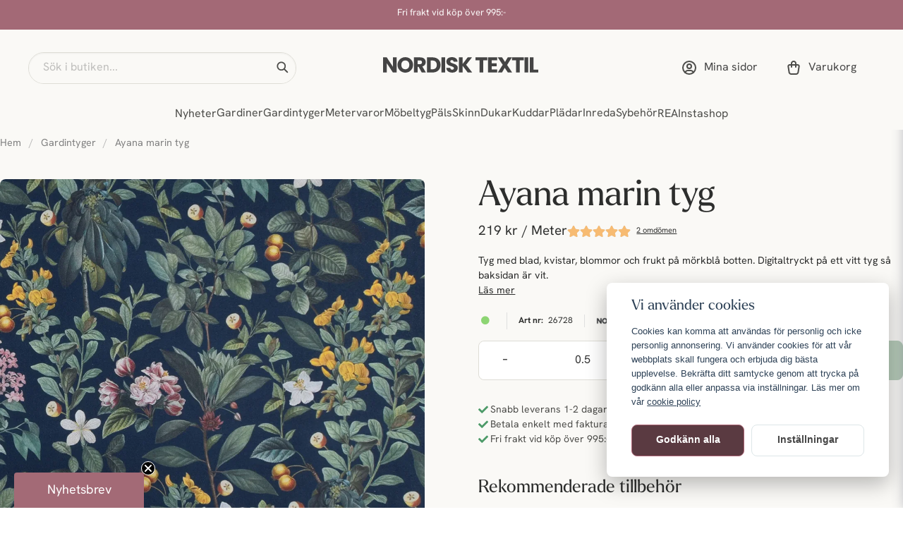

--- FILE ---
content_type: text/html; charset=UTF-8
request_url: https://nordisktextil.se/sv/products/ayana-marin-tyg
body_size: 57953
content:
<!DOCTYPE html>
<html lang="sv">

<!--

  ,****************,
 ********************
**/   __  _ _  _   \**
**   //\\// \\//    **
**   EHANDEL //     **
**\                /**
 ********************
  `****************`

LEVERERAT AV
NY EHANDEL | https://www.nyehandel.se

VISIT IP: 172.31.32.19
Datum/Tid: 2026-01-21 09:36:59

-->

<head>
    <meta charset="utf-8">
<meta http-equiv="X-UA-Compatible" content="IE=edge">
<meta name="viewport" content="width=device-width, initial-scale=1, maximum-scale=1, user-scalable=0">
<meta name="csrf-token" content="fqkeH0kGGB7MZwJmF9Emp3am6WiZfuPXJZuvvRBO">

<link rel="manifest" href="/manifest.json" crossorigin="use-credentials">

    <link rel="icon" href="https://d3dnwnveix5428.cloudfront.net/store_3f0975cf-5f04-4948-bde3-854a3aa8ff47/images/YM6T0olZZDUbkHVpYQRm4Vn8uQBBwwUAsyCIMTt0.png"/>
    


    <title>Ayana marin tyg | nordisktextil.se</title>
    <meta name="title" content="Ayana marin tyg | nordisktextil.se">
    <meta property="og:title" content="Ayana marin tyg | nordisktextil.se">
    <meta property="twitter:title" content="Ayana marin tyg | nordisktextil.se">
    <meta property="twitter:card" content="summary">
    <meta name="description" content="Köp Ayana marin tyg hos nordisktextil. Snyggt gardintyg med mörkblå botten och mönster av frukt, bär, blad och blommor.">
    <meta property="og:description" content="Köp Ayana marin tyg hos nordisktextil. Snyggt gardintyg med mörkblå botten och mönster av frukt, bär, blad och blommor.">
    <meta property="og:site_name" content="Nordisk Textil AB">
    <meta name="author" content="Nordisk Textil AB">
    <meta property="og:logo" content="https://d3dnwnveix5428.cloudfront.net/store_3f0975cf-5f04-4948-bde3-854a3aa8ff47/images/LrH0VF7zJnpM5vYWfIpWYXtzCbtqyxPJ4ncRqbfi.png">
    <meta name="image" content="https://d3dnwnveix5428.cloudfront.net/store_3f0975cf-5f04-4948-bde3-854a3aa8ff47/images/PiWIjIW35Uj8VamILQG52CQEHtlOCfm0BhpntV7N.jpg">
    <meta property="og:image" content="https://d3dnwnveix5428.cloudfront.net/store_3f0975cf-5f04-4948-bde3-854a3aa8ff47/images/PiWIjIW35Uj8VamILQG52CQEHtlOCfm0BhpntV7N.jpg">
    <meta property="twitter:image" content="https://d3dnwnveix5428.cloudfront.net/store_3f0975cf-5f04-4948-bde3-854a3aa8ff47/images/PiWIjIW35Uj8VamILQG52CQEHtlOCfm0BhpntV7N.jpg">
    <meta property="og:url" content="https://nordisktextil.se/sv/products/ayana-marin-tyg">
    <meta property="og:type" content="product">

    <link rel="canonical" href="https://nordisktextil.se/sv/products/ayana-marin-tyg" />
    <link rel="apple-touch-icon" sizes="180x180" href="https://cdn.nordisktextil.se/[base64]" />
    <link rel="icon" sizes="192x192" type="image/png" href="https://cdn.nordisktextil.se/[base64]" />
    <link rel="icon" sizes="96x96" type="image/png" href="https://cdn.nordisktextil.se/[base64]" />
    <link rel="icon" sizes="32x32" type="image/png" href="https://cdn.nordisktextil.se/[base64]" />
    <link rel="icon" sizes="16x16" type="image/png" href="https://cdn.nordisktextil.se/[base64]" />





    <script type="text/javascript" async="" src="https://static.klaviyo.com/onsite/js/klaviyo.js?company_id=USiKGd"></script>
<script type="text/javascript">
    !function(){if(!window.klaviyo){window._klOnsite=window._klOnsite||[];try{window.klaviyo=new Proxy({},{get:function(n,i){return"push"===i?function(){var n;(n=window._klOnsite).push.apply(n,arguments)}:function(){for(var n=arguments.length,o=new Array(n),w=0;w<n;w++)o[w]=arguments[w];var t="function"==typeof o[o.length-1]?o.pop():void 0,e=new Promise((function(n){window._klOnsite.push([i].concat(o,[function(i){t&&t(i),n(i)}]))}));return e}}})}catch(n){window.klaviyo=window.klaviyo||[],window.klaviyo.push=function(){var n;(n=window._klOnsite).push.apply(n,arguments)}}}}();
    if (typeof klaviyo != 'undefined') {
        klaviyo.push(['identify', {'email' : ""}]);
    }

</script>
<script>
    // Consent Mode prep
    window.dataLayer = window.dataLayer || [];
    function gtag(){dataLayer.push(arguments);}

    if(localStorage.getItem('consentMode') === null){

        const consentMode = {
            'functionality_storage': 'granted',
            'ad_storage': 'denied',
            'ad_user_data': 'denied',
            'ad_personalization': 'denied',
            'analytics_storage': 'denied'
        };
        localStorage.setItem('consentMode', JSON.stringify(consentMode));
        gtag('consent', 'default', consentMode);
        window.dataLayer.push({
            'event': 'cookie_consent_update',
            'value': JSON.parse(localStorage.getItem('consentMode')),
        })
    } else {
        gtag('consent', 'default', JSON.parse(localStorage.getItem('consentMode')));

        window.dataLayer.push({
            'event': 'cookie_consent_update',
            'value': JSON.parse(localStorage.getItem('consentMode')),
        })
    }
</script>

    <script async src="https://www.googletagmanager.com/gtag/js?id=G-KQJ2P61PFP"></script>
    <script>
        window.dataLayer = window.dataLayer || [];
        function gtag(){dataLayer.push(arguments);}
        gtag('js', new Date());

        gtag('config', 'G-KQJ2P61PFP' , {'allow_enhanced_conversions':true});
        gtag('set', 'url_passthrough', true);
        gtag('set', 'ads_data_redaction', true);
    </script>


    <!-- Google Tag Manager -->
    <script>(function(w,d,s,l,i){w[l]=w[l]||[];w[l].push({'gtm.start':
                new Date().getTime(),event:'gtm.js'});var f=d.getElementsByTagName(s)[0],
            j=d.createElement(s),dl=l!='dataLayer'?'&l='+l:'';j.async=true;j.src=
            'https://www.googletagmanager.com/gtm.js?id='+i+dl;f.parentNode.insertBefore(j,f);
        })(window,document,'script','dataLayer', 'GTM-PBZDVDF');</script>
    <!-- End Google Tag Manager -->



    <script>
        !function(f,b,e,v,n,t,s)
        {if(f.fbq)return;n=f.fbq=function(){n.callMethod?
            n.callMethod.apply(n,arguments):n.queue.push(arguments)};
            if(!f._fbq)f._fbq=n;n.push=n;n.loaded=!0;n.version='2.0';
            n.queue=[];t=b.createElement(e);t.async=!0;
            t.src=v;s=b.getElementsByTagName(e)[0];
            s.parentNode.insertBefore(t,s)}(window, document,'script',
            'https://connect.facebook.net/en_US/fbevents.js');
        fbq('init', 391144077898705);
    </script>



<style>
	@import url("https://use.typekit.net/gyl8sxl.css");
</style>


<script type="text/javascript">
	(function() {
				var aws = document.createElement('script');
				aws.type = 'text/javascript';
				if (typeof(aws.async) != "undefined") {aws.async = true; }
				aws.src = 'https://d1pna5l3xsntoj.cloudfront.net/scripts/company/awAddGift.js#6F0D95FE65AD3023A43759F2E9592F04';
				var s = document.getElementsByTagName('script')[0];
				s.parentNode.insertBefore(aws, s);
	})();
</script>

<script src="https://cert.tryggehandel.net/js/script.js?id=e6f3c394-15c3-4ec3-b1cd-d319a978ba16" defer async></script>
<script defer id="pertentoScript" src="https://app.pertento.ai/pertentoRuntime5.js?website-id=4101"></script>
<script type="text/javascript" async="" src="https://static.klaviyo.com/onsite/js/klaviyo.js?company_id=USiKGd">
</script>

    <script type="application/ld+json">{"WebSite":{"@context":"https:\/\/schema.org","@type":"WebSite","url":"https:\/\/nordisktextil.se","potentialAction":{"@type":"SearchAction","target":{"@type":"EntryPoint","urlTemplate":"https:\/\/nordisktextil.se\/sv\/search?query={search_term_string}"},"query-input":"required name=search_term_string"}},"Organization":{"@context":"https:\/\/schema.org","@type":"Organization","url":"https:\/\/nordisktextil.se","logo":"https:\/\/d3dnwnveix5428.cloudfront.net\/store_3f0975cf-5f04-4948-bde3-854a3aa8ff47\/images\/LrH0VF7zJnpM5vYWfIpWYXtzCbtqyxPJ4ncRqbfi.png"},"Product":{"@context":"https:\/\/schema.org","@type":"Product","name":"Ayana marin tyg","description":"<p><strong>Material<br><\/strong>100% Bomull<br>Halv panama<br><br><strong>Bredd<br><\/strong>140 cm<br><br><strong>Vikt<\/strong><br>200g\/m²<br><br><strong>Mönsterrapport<br><\/strong>66 cm<br><br><strong>Tvättråd<\/strong><br><img src=\"https:\/\/d3dnwnveix5428.cloudfront.net\/eyJrZXkiOiJzdG9yZV8zZjA5NzVjZi01ZjA0LTQ5NDgtYmRlMy04NTRhM2FhOGZmNDdcL2ltYWdlc1wvTXpkNDZiOVBZMFo3NjJ0LmpwZyJ9\" alt=\"Tvättas i 40 grader\">\n    <br>krymper 3-4%<br><br>Tyg med mörkblå botten, mönster av blad, kvistar, blommor, frukt och bär.<br>Tyget är perfekt till gardiner, duk, kuddar, dynor, tygpåsar m.m.<br>\n<\/p>","sku":"26728","gtin":null,"offers":{"@type":"Offer","url":"https:\/\/nordisktextil.se\/sv\/products\/ayana-marin-tyg","availability":"https:\/\/schema.org\/InStock","price":219,"priceCurrency":"SEK","itemCondition":"https:\/\/schema.org\/NewCondition"},"category":"Gardintyger","brand":{"@type":"Brand","name":"Nordisk Textil"},"image":["https:\/\/cdn.nordisktextil.se\/[base64]","https:\/\/cdn.nordisktextil.se\/[base64]","https:\/\/cdn.nordisktextil.se\/[base64]","https:\/\/cdn.nordisktextil.se\/[base64]"],"aggregateRating":{"@type":"AggregateRating","ratingValue":5,"reviewCount":2},"review":[{"@type":"review","author":{"@type":"Person","name":"Karin"},"reviewRating":{"@type":"Rating","bestRating":"5","ratingValue":5,"worstRating":"1"}},{"@type":"review","author":{"@type":"Person","name":"May"},"reviewRating":{"@type":"Rating","bestRating":"5","ratingValue":5,"worstRating":"1"}}]},"BreadcrumbList":{"@context":"https:\/\/schema.org","@type":"BreadcrumbList","itemListElement":[{"@type":"ListItem","position":1,"item":{"@id":"https:\/\/nordisktextil.se\/sv\/categories\/gardintyger","name":"Gardintyger","image":null}},{"@type":"ListItem","position":2,"item":{"@id":"https:\/\/nordisktextil.se\/sv\/categories\/gardintyger","name":"Gardintyger","image":null}},{"@type":"ListItem","position":3,"item":{"@id":"https:\/\/nordisktextil.se\/sv\/products\/ayana-marin-tyg","name":"Ayana marin tyg","image":null}}]}}</script>

    <link rel="stylesheet" href="/themes/foundation/css/foundation.css?id=f856d9d4af1189e7c0d68b318b1bf59f">

    <link rel="stylesheet" href="https://cdn.jsdelivr.net/gh/lipis/flag-icons@7.0.0/css/flag-icons.min.css" />

    
    <script src="https://www.google.com/recaptcha/api.js?hl=sv" async defer></script>

    <style type="text/css" id="nyts">
        :root{ --primary-color:#171717;--body-background:#FAF9F6;--text-color:#2D2E2D;--title-color:#2D2E2D;--body-font-family:hanken-grotesk, Arial, Helvetica, sans-serif;--title-font-family:larken, Georgia, serif;--body-font-size:1em;--topbar-height:42px;--topbar-background:#A36976;--topbar-color:#FFFFFE;--topbar-font-size:0.7em;--topbar-usp-icon-color:#4c9a68;--announcement-background:#ad6576;--announcement-color:#fff;--announcement-action-background:#fff;--announcement-action-color:#000;--announcement-font-size:1em;--announcement-padding:10px;--header-height:184px;--header-height-touch:110px;--header-background:#FAF9F6;--header-background-touch:#FAF9F6;--header-icon-color:#4D4D4A;--header-icon-color-touch:#4D4D4A;--header-cart-badge-background:#5f946c;--header-cart-badge-color:#FFFFFE;--header-brand-image-max-width:257px;--header-brand-image-max-height:90px;--header-brand-image-max-width-touch:180px;--header-brand-image-max-height-touch:65px;--campaign-bar-background:#f5f5f5;--campaign-bar-color:#454545;--campaign-bar-font-size:1em;--campaign-bar-justify:center;--campaign-bar-font-weight:normal;--campaign-bar-padding:10px;--header-icon-size:24px;--header-icon-size-touch:24px;--navbar-color:#4D4D4A;--navbar-background:#FAF9F6;--navbar-hover-background:#FAF9F6;--navbar-hover-color:#4D4D4A;--navbar-dropdown-background:#FAF9F6;--navbar-dropdown-color:#66635E;--navbar-justify:center;--breadcrumb-background:#FAF9F6;--breadcrumb-color:#828282;--breadcrumb-color-hover:#a9a9a9;--breadcrumb-font-size:0.9em;--breadcrumb-justify:flex-start;--category-description-background:#FAF9F6;--category-description-color:#2D2E2D;--product-box-border-radius:8px;--product-box-border-color:transparent;--product-box-border-size:1px;--product-box-padding:0;--product-box-text-align:none;--product-list-buy-button-background:transparent;--product-list-buy-button-border-color:#E3E6E3;--product-list-buy-button-color:#2D2E2D;--product-box-image-object-fit:contain;--button-buy-background:#729E7C;--button-buy-color:#FFFFFE;--button-border-radius:8px;--checkout-button-background:#729E7C;--checkout-button-border-color:#729E7C;--checkout-button-color:#FFFFFE;--secondary-button-background:#FFFFFF;--secondary-button-border-color:#DDE6E8;--secondary-button-color:#454545;--primary-button-background:#ad6576;--primary-button-border-color:#ad6576;--primary-button-color:#fff;--search-box-color:#2D2E2D;--search-box-border-radius:50px;--search-box-border-size:1px;--search-box-border-color:#DEDDD6;--search-box-background:#FAF9F6;--search-box-width:380px;--search-box-height:45px;--search-box-icon-color:#2D2E2D;--search-box-dropdown-background:#FFFFFE;--search-box-dropdown-hover-background:#FFFFFE;--search-box-dropdown-color:#2D2E2D;--tag-border-radius:8px;--tag-background:#F8F0E9;--tag-border-color:#F8F0E9;--tag-color:#744B54;--tag-font-size:14px;--pagination-border-radius:8px;--pagination-border-color:#F8F0E9;--pagination-background:#F8F0E9;--pagination-color:#5A3A41;--pagination-current-border-color:#5A3A41;--pagination-current-background:#5A3A41;--pagination-current-color:#FFFFFE;--footer-background:#94606B;--footer-color:#E2D1D5;--footer-title-color:#FFFFFE;--footer-link-color:#E2D1D5;--footer-top-bottom-space:48px;--footer-link-color-hover:#2D2E2D;--checkout-background:#FAF9F6;--checkout-header-background:#FAF9F6;--checkout-header-color:#4D4D4A;--checkout-header-height:80px;--checkout-header-height-touch:65px;--progressbar-height:16px;--progressbar-border-radius:6px;--progressbar-background:#e4e4e4;--progressbar-color:#2D2E2D;--progressbar-border-color:transparent;--flex-grid-width:12px;--mobile-tabs-background:#F8F0E9;--mobile-tabs-color:#4D4D4A;--mobile-tabs-active-background:#FAF9F6;--mobile-tabs-active-color:#4D4D4A;--mobile-sub-title-background:#FAF9F6;--mobile-sub-title-color:#4D4D4A;--mobile-sub-show-all-background:#FAF9F6;--mobile-sub-show-all-color:#4D4D4A;--mobile-go-back-background:#FAF9F6;--mobile-go-back-color:#4D4D4A; }:root {	--alto: #dbdbdb;	--green-alt: #8DD573;	--yellow-alt: #F7BB72;	--grey-alt: #B5B5B5;	--green: #729E7C;	--green-hover: #6AA477;	--green-badge: #5f946c;	--accent: #F8F0E9;	--accent-hover: #F4DCD2;	--campaign: #D36464;	--white-50: #FFFFFE;	--white-100: #FFFFFC;	--greige-50: #FEFEFD;	--greige-200: #FAF9F6;	--greige-300: #F8F7F2;	--greige-500: #F4F3EB;	--greige-600: #DEDDD6;	--greige-800: #868681;	--greige-900: #4D4D4A;	--grey-500: #E3E6E3;	--grey-600: #CFD1CF;	--grey-800: #7D7F7D;	--grey-900: #2D2E2D;	--red-100: #E2D1D5;	--red-400: #B58791;	--red-500: #A36976;	--red-600: #94606B;	--red-700: #744B54;	--red-800: #5A3A41;	--red-900: #442C32;	--yellow-50: #FEFDFC;	--yellow-600: #DED6CC;	--yellow-900: #66635E;	--border-radius: 8px;	--primary-color: #171717;	--body-background: var(--greige-200);	--text-color: var(--grey-900);	--title-color: var(--grey-900);	--body-font-family: hanken-grotesk, Arial, Helvetica, sans-serif;	--title-font-family: larken, Georgia, serif;	--topbar-background: var(--red-500);	--topbar-color: var(--white-50);	--header-background: var(--greige-200);	--header-background-touch: var(--greige-200);	--header-icon-color: var(--greige-900);	--header-icon-color-touch: var(--greige-900);	--header-cart-badge-background: var(--green-badge);	--header-cart-badge-color: var(--white-50);	--navbar-color: var(--greige-900);	--navbar-background: var(--greige-200);	--navbar-hover-background: var(--greige-200);	--navbar-hover-color: var(--greige-900);	--navbar-dropdown-background: var(--greige-200);	--navbar-dropdown-color: var(--yellow-900);	--navbar-dropdown-hover-background: var(--greige-200);	--navbar-dropdown-hover-color: var(--greige-900);	--breadcrumb-background: var(--greige-200);	--category-description-background: var(--greige-200);	--category-description-color: var(--grey-900);	--product-box-border-radius: var(--border-radius);	--product-box-padding: 0;	--sale-color: var(--campaign);	--ribbon-sale-background: var(--campaign);	--ribbon-news-background: var(--greige-500);	--ribbon-news-color: var(--grey-900);	--product-list-buy-button-background: transparent;	--product-list-buy-button-border-color: var(--grey-500);	--product-list-buy-button-color: var(--grey-900);	--button-buy-background: var(--green);	--button-buy-color: var(--white-50);	--button-border-radius: var(--border-radius);	--checkout-button-background: var(--green);	--checkout-button-border-color: var(--green);	--checkout-button-color: var(--white-50);	--search-box-color: var(--grey-900);	--search-box-border-radius: 50px;	--search-box-border-size: 1px;	--search-box-border-color: var(--greige-600);	--search-box-background: var(--greige-200);	--search-box-width: 380px;	--search-box-height: 45px;	--search-box-icon-color: var(--grey-900);	--search-box-dropdown-background: var(--white-50);	--search-box-dropdown-hover-background: var(--white-50);	--search-box-dropdown-color: var(--grey-900);	--tag-border-radius: var(--border-radius);	--tag-background: var(--accent);	--tag-border-color: var(--accent);	--tag-color: var(--red-700);	--tag-font-size: 14px;	--pagination-border-radius: var(--border-radius);	--pagination-border-color: var(--accent);	--pagination-background: var(--accent);	--pagination-color: var(--red-800);	--pagination-current-border-color: var(--red-800);	--pagination-current-background: var(--red-800);	--pagination-current-color: var(--white-50);	--footer-background: var(--red-600);	--footer-color: var(--red-100);	--footer-title-color: var(--white-50);	--footer-link-color: var(--red-100);	--footer-top-bottom-space: 48px;	--checkout-background: var(--greige-200);	--checkout-header-background: var(--greige-200);	--checkout-header-color: var(--greige-900);	--checkout-header-height: 80px;	--checkout-header-height-touch: 65px;	--flex-grid-width: 12px;	--mobile-tabs-background: var(--accent);	--mobile-tabs-color: var(--greige-900);	--mobile-tabs-active-background: var(--greige-200);	--mobile-tabs-active-color: var(--greige-900);	--mobile-sub-title-background: var(--greige-200);	--mobile-sub-title-color: var(--greige-900);	--mobile-sub-show-all-background: var(--greige-200);	--mobile-sub-show-all-color: var(--greige-900);	--mobile-go-back-background: var(--greige-200);	--mobile-go-back-color: var(--greige-900);}.product-page .product-detail__information .product-meta #product-sku::before {	content: "Art nr: ";	font-weight: bold;	margin-right: 4px;}#hr-search-input:focus-visible,#search-input:focus-visible {	outline: none !important;}.is-multicolor {	/* background: radial-gradient(circle, #ff0000, #ff9900, #ffff00, #33cc33, #3399ff, #6600cc) !important; */	background: conic-gradient(red,			yellow,			lime,			cyan,			blue,			magenta,			red) !important;}/* search */.store-search .store-search__dropdown .inner-dropdown .dropdown-right .dropdown-view-all a:hover,.store-search .store-search__dropdown .inner-dropdown .dropdown-right .dropdown-view-all,.store-search .store-search__dropdown .inner-dropdown .dropdown-left,.store-search .store-search__dropdown .inner-dropdown .dropdown-right {	background: var(--body-background);}.store-search .store-search__dropdown .inner-dropdown .dropdown-left {	background: #f6f4ee;}.store-search .search-field .input,.search-field input.input::placeholder,input,input::placeholder {	font-family: var(--body-font-family) !important;}.store-search .store-search__dropdown .image img {	width: auto;	mix-blend-mode: multiply;	max-height: 64px;	aspect-ratio: 1/1;	margin-inline: auto;}.store-search .store-search__dropdown .inner-dropdown .dropdown-right ul li a .image {	width: 64px;}html {	scroll-behavior: smooth;}.products>* {	padding: 24px 12px;}.show {	display: block !important;}.hide {	display: none !important;}body.header-fixed-shrinked header {	height: unset;}@media screen and (min-width: 1200px) {	.container:not(.is-max-desktop):not(.is-max-widescreen) {		max-width: 1300px;	}}@media screen and (min-width: 1024px) {	.container {		max-width: unset;	}}body .main-wrapper main {	margin-top: 185px;	padding: 0;}body .main-wrapper main.store-main .store-startpage .section {	padding: 72px 40px 0;}body .main-wrapper main.store-main .store-startpage {	padding: 0;}body main.store-main:not(main.store-main:has(> .store-startpage)),body .main-wrapper main.store-main:has(> div.store-page),body .main-wrapper main.store-main:has(> article.category-description),body .main-wrapper main.store-main:has(> div.product-wrapper) {	padding: 30px 56px;}body .main-wrapper main.store-main .store-startpage .template-components__product-list .section {	padding: 72px 0 0 40px;}body .main-wrapper main.store-main .store-startpage .template-components__category-boxes .section:has(.category__world),body .main-wrapper main.store-main .store-startpage .template-components__product-list .section:has(> #pl-6175) {	padding: 72px 0 16px 40px;	/*pl-6185*/}@media screen and (max-width: 1023px) {	.breadcrumb {		font-size: 13px;		padding-left: 0;		padding-right: 0;	}	body .main-wrapper main {		margin-top: 110px;	}	body main.store-main:not(main.store-main:has(>.store-startpage)),	body .main-wrapper main.store-main:has(> div.store-page),	body .main-wrapper main.store-main:has(> article.category-description),	body .main-wrapper main.store-main:has(> div.product-wrapper) {		padding: 0 32px;	}	body .main-wrapper main.store-main .store-startpage .section {		padding: 72px 32px 0;	}	body .main-wrapper main.store-main .store-startpage .template-components__product-list .section {		padding: 32px 0 0 32px;	}	body .main-wrapper main.store-main .store-startpage .template-components__benefit-boxes .section:has(.custom__benefits--box) {		padding: 40px 0 0;	}	body .main-wrapper main.store-main .store-startpage .template-components__category-boxes .section:has(.category__world),	body .main-wrapper main.store-main .store-startpage .template-components__product-list .section:has(> #pl-6175) {		/*pl-6185*/		padding: 72px 0 16px 32px;	}}@media screen and (max-width: 768px) {	body main.store-main:not(main.store-main:has(>.store-startpage)),	body .main-wrapper main.store-main:has(> div.store-page),	body .main-wrapper main.store-main:has(> article.category-description),	body .main-wrapper main.store-main:has(> div.product-wrapper) {		padding: 0 16px;	}	body .main-wrapper main.store-main .store-startpage .section {		padding: 48px 16px 0;	}	body .main-wrapper main.store-main .store-startpage .template-components__product-list .section {		padding: 40px 0 0 16px;	}	body .main-wrapper main.store-main .store-startpage .template-components__category-boxes .section:has(.category__world),	body .main-wrapper main.store-main .store-startpage .template-components__product-list .section:has(> #pl-6185) {		padding: 48px 0 16px 16px;	}}/* store-page */.template-components__text-editor .section {	padding: 40px 0 16px;}.template-components__text-editor h1 {	font-family: var(--title-font-family);	font-size: 49px;	font-style: normal;	font-weight: 400;	line-height: 100%;	margin-bottom: 16px;}.template-components__text-editor p {	font-size: 14px;	font-style: normal;	font-weight: 400;	line-height: 150%;}@media screen and (max-width: 1023px) {	.template-components__text-editor .section {		padding: 16px 0 16px;	}	.template-components__text-editor h1 {		font-size: 25px;		line-height: 140%;	}}/* PDP */.custom__features {	display: none;}.product-accessories .accessory .product-list-card__content .details__action .price {	font-size: 16px;	font-weight: 400;	line-height: 140%;}.wrap .stock-price .price .sales-unit {	font-size: 19px;	font-weight: 400;	line-height: 140%;}.product-page .section {	padding: 0;}.product-page .product-detail__information .title {	font-size: 49px;	font-style: normal;	font-weight: 400;	line-height: 100%;	margin-bottom: 8px;}.product-page .product-detail__information .product-meta a img {	mix-blend-mode: darken;}.product-page .product-image-slider__slides .slide a img {	width: 100%;	left: unset;	top: unset;	transform: unset;	border-radius: var(--border-radius);}.product-page .product-image-slider__thumbnails {	margin-top: 16px;}.wrap {	display: flex;	gap: 12px;	align-items: center;}.wrap .rating .count {	text-decoration: underline;}.wrap #product-price {	font-size: 19px;	font-style: normal;	font-weight: 400;	line-height: 140%;}.product-page .product-detail__information .short-description {	margin: 16px 0;}.product-page .product-detail__information .short-description a::before {	content: "";}.product-page .product-detail__information .short-description a {	font-size: 14px;	font-style: normal;	font-weight: 400;	line-height: 150%;}.custom__collections .collection-carousel .flickity-viewport .flickity-slider {	overflow-x: scroll;	height: 150%;}.custom__collections .collection-carousel {	background: unset;}.custom__collections .collection-carousel .collection-carousel-cell__image,.custom__collections .collection-carousel .collection-carousel-cell__image a,.custom__collections .collection-carousel .collection-carousel-cell__image img {	border-radius: inherit;}.custom__collections .collection-carousel .collection-carousel-cell {	border-radius: 50%;	height: 56px;	width: 56px;	padding: 3px;	transition: all .1s ease-in;}.custom__collections .collection-carousel .collection-carousel-cell:hover {	border-color: var(--greige-900);}.custom__collections .flickity-button {	display: none;}.custom__collections .product-collection h3 {	font-size: 14px;	font-style: normal;	font-weight: 400;	line-height: 150%;}.product-accessories {	margin-top: 40px;}.product-page .product-detail__information .product-accessories .accessory {	border-bottom: 0;}.product-page-lists__similar-products .container h2,.product-page .product-information .related-categories h3,.product-page .product-detail__information .product-accessories h3 {	border-bottom: 0;	font-size: 25px;	font-style: normal;	font-weight: 400;	line-height: 140%;	padding: 0;	margin-bottom: 16px;}.product-page .product-accessories h3 {	border: 0;	font-size: 25px;	font-style: normal;	font-weight: 400;	line-height: 140%;}.buy-form__controls .field.has-addons .control {	height: 100%;}.buy-form__controls .field.has-addons .control,.product-accessories .accessory .product-list-card__content {	display: flex;	align-items: center;}.product-accessories__items .accessory .product-list-card {	gap: 16px;	position: relative;}.product-accessories__items .accessory .product-list-card .product-list-card__image {	border-radius: 8px;	width: 120px;	height: 120px;	flex: 0 1 120px}.product-accessories__items .accessory .product-list-card .product-list-card__image .ratio {	width: 100%;	height: 100%;	display: flex;	justify-content: center;	align-items: center}.product-accessories__items .accessory .product-list-card .product-list-card__image .ratio img {	mix-blend-mode: darken;	max-width: 100%;	max-height: 100%;	border-radius: var(--border-radius);}.product-accessories .accessory .product-list-card__content .details {	flex-direction: column;	gap: 12px;}.product-accessories .accessory .product-list-card__content .details__text {	width: 100%;}.product-accessories .accessory .product-list-card__content .details__text>a {	display: flex;	flex-direction: column-reverse;}.product-accessories .accessory .product-list-card__content .details__action {	width: 100%;	margin-left: 0;	flex-direction: row;	gap: 16px;	align-items: center;	justify-content: space-between;}.product-accessories .accessory .product-list-card__content .details__text .name {	font-family: var(--body-font-family);	font-size: 16px;	font-style: normal;	font-weight: 400;	line-height: 140%;}.product-accessories .accessory .product-list-card__content .details__text .primary-category {	color: var(--greige-800);	font-size: 13px;	font-style: normal;	font-weight: 400;	line-height: 150%;	text-transform: capitalize;}.product-accessories .accessory .product-list-card__content .details__action .buy-controls .buy-form {	position: absolute;	bottom: 20px;}.product-accessories .accessory .product-list-card__content .details__action .buy-controls .button {	padding: 16px 24px;	border-radius: 25px;	background-color: transparent;	border-color: var(--grey-500);	height: unset;	color: var(--greige-900);	font-size: 16px;	font-style: normal;	font-weight: 400;	line-height: normal;}.product-accessories .accessory .product-list-card__content .details__action .buy-controls .button:hover {	background-color: transparent;	border-color: var(--grey-500);	color: var(--greige-900);}.product-accessories .accessory .product-list-card__content .details__action .buy-controls .button::before {	content: "";	background-image: url(https://nyehandel-storage.s3.eu-north-1.amazonaws.com/store_3f0975cf-5f04-4948-bde3-854a3aa8ff47/files/media/new-assets/basket-add.svg);	background-repeat: no-repeat;	background-size: contain;	background-position: center;	width: 20px;	height: 20px;	margin-right: 8px;}.product-page .buy {	text-transform: unset;}.meta-usp-buy-container .buy-form__controls {	display: grid;	grid-template-columns: repeat(2, 1fr);	gap: 8px;}.meta-usp-buy-container .buy-form__controls .field {	margin: 0;	border: 1px solid var(--greige-600);	border-radius: var(--border-radius);	height: 56px;}.meta-usp-buy-container .buy-form__controls .field .control:first-child,.meta-usp-buy-container .buy-form__controls .field .control:last-child {	width: 25%;}.meta-usp-buy-container .buy-form__controls .field .control:nth-child(2) {	width: 50%;}.meta-usp-buy-container .buy-form__controls .field .control:nth-child(2) .input {	font-size: 16px;}.meta-usp-buy-container .buy-form__controls .field .control .button,.meta-usp-buy-container .buy-form__controls .field .control .input {	height: 100%;	width: 100%;	border: 0;	box-shadow: none;	font-size: 24px;	font-weight: 400;}.pdp__wrap--ups-feat {	margin: 32px 0 16px;}@media screen and (max-width: 400px) {	.pdp__wrap--ups-feat {		gap: 16px;	}}.product-page .product-detail__information .featured-properties {	margin: 0;	list-style: none;	display: flex;	gap: 8px;	flex-wrap: wrap;}.product-page .product-detail__information .featured-properties li {	border-radius: 16px;	border: 1px solid var(--alto);	padding: 6px 16px;}.custom-product-usp ul {	display: flex;	flex-direction: column;	gap: 8px;}.custom-product-usp ul li {	display: flex;	align-items: center;	gap: 8px;	color: var(--greige-900);	font-size: 14px !important;	font-style: normal;	font-weight: 400;	line-height: 150%;}.accordion {	border: 0;}.accordion .accordion-item:first-child {	border-top: 1px solid var(--border-color);}.accordion .accordion-item,.accordion .accordion-item:last-child {	border-bottom: 1px solid var(--border-color);}.accordion button.accordion-button {	background-color: transparent;	font-size: 16px;	font-style: normal;	font-weight: 600;	line-height: 140%;	color: var(--primary-color) !important;}.readmore .readmore__toggle {	text-align: left;	font-size: 14px;}.readmore .readmore__toggle::before {	display: none;}.product-description h3 {	font-family: var(--body-font-family);	font-size: 16px;	font-style: normal;	font-weight: 600;	line-height: 24px;}.product-properties__table tr:nth-of-type(2n+1) {	background-color: var(--greige-600);}.product-properties__head,.table {	background-color: transparent;}.question-listing .question-listing-content__question {	background: transparent;}.accordion a.accordion-button .icon {	border: 0;}.product-page .product-information {	gap: 75px;}.product-page-lists__recently-visited-products h2 {	font-size: 39px;	font-style: normal;	font-weight: 400;	line-height: 100%;	margin-bottom: 24px;}.product-card__image .buy-more-pay-less {	text-align: center;}@media screen and (max-width: 1150px) {	.product-accessories .accessory .product-list-card__content .details__action .buy-controls .button {		text-indent: -9999px;		padding: 12px;	}	.product-accessories .accessory .product-list-card__content .details__action .buy-controls .button::before {		margin-right: 0;	}}@media screen and (max-width: 1023px) {	.product-page-lists__recently-visited-products h2 {		line-height: 140%;		font-size: 25px;	}	#product-page .product-page-lists__similar-products .product-card .buy-controls {}	.product-page .product-detail__information .title {		font-size: 31px;		line-height: 120%;	}	.product-page .product-information {		flex-direction: column;		gap: 56px;	}}@media screen and (max-width: 768px) {	.meta-usp-buy-container .buy-form__controls {		grid-template-columns: repeat(1, 1fr);	}	.meta-usp-buy-container .buy-form__controls .action {		height: 56px;	}}/* category page */.category-description {}#te-5585 h1,.category-description h1 {	font-size: 49px;	font-style: normal;	font-weight: 400;	line-height: 100%;	margin-bottom: 16px;}.category-description .readmore__content {	max-width: 740px;}.category-description .readmore__content p {	font-size: 14px;	font-style: normal;	font-weight: 400;	line-height: 150%;}section.main-container.has-sidebar .main-content {	padding: 0;	width: 100%;}section.main-container.has-sidebar .aside,#te-5585 .readmore .readmore__toggle::before,.category-description .readmore .readmore__toggle::before {	display: none;}article.category-description a,#te-5585 .readmore .readmore__toggle {	text-decoration: underline;	font-weight: 400;	text-align: center;}.product-information div .related-categories .tags,section.main-container.has-sidebar .main-content section .tags {	gap: 8px;	margin-bottom: 24px;}.product-information div .related-categories .tags .tag,section.main-container.has-sidebar .main-content section .tags .tag {	margin: 0;	font-weight: 600;	line-height: 150%;	padding: 16px;	height: unset;}.product-page .product-information .related-categories .tags .tag {	font-size: 14px;}.category-sort {	margin: 24px 0;}.product-filter-item input[type="checkbox"] {	accent-color: var(--grey-900);}.category-sort .product-filter__filters__filter .product-filter-button {	background-color: var(--red-800);	border-radius: var(--border-radius);	height: unset;	padding: 16px 48px;}.category-sort .mobile-filter {	display: flex;	gap: calc(50% - 125px);	width: 100%;}.category-sort .filters__counter {	color: var(--greige-900);	font-size: 13px;	font-style: normal;	font-weight: 400;	line-height: 150%;	display: flex;	align-items: flex-end;}.button .icon:last-child:not(:first-child),.product-filter__filters__filter button span.icon {	margin: 0;}.product-filter-button .icon .fa-filter::before {	content: "";	width: 20px;	height: 20px;	background-repeat: no-repeat;	background-size: contain;	background-position: center;	display: inline-block;	background-image: url(https://nyehandel-storage.s3.eu-north-1.amazonaws.com/store_3f0975cf-5f04-4948-bde3-854a3aa8ff47/files/media/new-assets/filter.svg)}.sort-control .sort-button .dropdown-trigger .button {	background-color: transparent;	border-color: var(--greige-600);	padding: 16px 48px;	height: unset;}.sort-control .sort-button .dropdown-trigger .button .icon:first-child {	display: none;}.load-more-products button {	background: var(--pagination-background);	border-color: var(--pagination-border-color);	color: var(--pagination-color);}.load-more-products button:hover {	background: var(--pagination-background);	border-color: #b5b5b5;	color: var(--pagination-color);}@media screen and (max-width: 1023px) {	#te-5585 h1,	.category-description h1 {		font-size: 25px;		line-height: 140%;	}	section.main-container.has-sidebar .main-content section .tags {		flex-wrap: nowrap;		scrollbar-width: none;		overflow: auto;		padding: 4px 0;	}}@media screen and (max-width: 768px) {	.category-sort {		margin: 24px 0 46px;		position: relative;	}	.category-sort .filters__counter {		position: absolute;		bottom: -40px;		left: 50%;		transform: translateX(-50%);	}	.category-sort .product-filter__filters__filter .product-filter-button,	.sort-control .sort-button .dropdown-trigger .button {		padding: 8px 16px;	}}/* category__world */.category__world h2 {	font-size: 39px;	line-height: 100%;	font-weight: 400;	margin-bottom: 24px;}.category__world .category-boxes-columns {	margin: 0;	flex-wrap: nowrap;	width: 100%;	overflow-x: scroll;	gap: 24px;	scrollbar-width: none;	scroll-snap-type: x mandatory;}.category__world .category-boxes-columns::-webkit-scrollbar {	display: none;}.category__world .category-boxes-columns__column {	padding: 0;	border: 0;	background: linear-gradient(180deg, rgba(45, 46, 45, 0) 0%, rgba(45, 46, 45, 1) 100%);}.category__world .category-boxes-columns__column__content__title {	color: var(--greige-50);	font-size: 14px;	font-style: normal;	font-weight: 400;	line-height: 120%;	letter-spacing: 1.4px;	text-transform: uppercase;	margin-bottom: 8px;}.category-boxes-columns.has-text-inside .category-boxes-columns__column .category-boxes-columns__column__content p {	text-shadow: none;}.category__world .category-boxes-columns.has-text-inside .category-boxes-columns__column .category-boxes-columns__column__content h3 {	color: var(--greige-50);	font-size: 31px;	font-style: normal;	font-weight: 400;	line-height: 120%;	text-overflow: initial;	white-space: preserve;	margin-bottom: 16px;	text-shadow: none;}.category__world .category-boxes-columns.has-text-inside .category-boxes-columns__column .category-boxes-columns__column__content p:last-of-type {	padding: 16px 24px;	background-color: var(--white-100);	border-radius: var(--border-radius);	color: var(--grey-900);	text-align: center;	font-size: 16px;	font-style: normal;	font-weight: 400;	line-height: normal;}.category__world .category-boxes-columns.has-text-inside .category-boxes-columns__column .category-boxes-columns__column__content {	justify-content: flex-end;	align-items: flex-start;	padding: 24px 16px;}.category__world .category-boxes-columns.has-4>* {	margin: 0;	min-width: 280px;	scroll-snap-align: start;	border-radius: var(--border-radius);}@media screen and (max-width: 1023px) {	.category__world h2 {		font-size: 25px;		line-height: 140%;	}	.category__world .category-boxes-columns {		gap: 16px;	}	.category__world .category-boxes-columns.has-text-inside .category-boxes-columns__column .category-boxes-columns__column__content span {		font-size: 14px;	}	.category__world .category-boxes-columns.has-4>* {		min-width: 260px;	}	.category__world .category-boxes-columns__column {		height: 415px !important;	}}/* produkt kort */.product-page .product-detail__information .variants .field .label {	font-family: var(--title-font-family);	font-size: 25px;	font-style: normal;	font-weight: 400;	line-height: 140%;	letter-spacing: initial;	text-transform: capitalize;	margin-bottom: 4px;}.variants .select:not(.is-multiple) {	height: 56px;}.product-page .product-detail__information .variants select {	height: 100%;	border-radius: var(--border-radius);	font-family: var(--title-font-family);	font-size: 16px;	font-style: normal;	font-weight: 400;	line-height: 140%;}.buy-form {	margin: 0;}.product-card .buy-controls .buy-form .action .button {	width: 40px;	height: 40px;	text-indent: -9999px;	border-radius: inherit;	background-color: var(--greige-200);	overflow: hidden;	line-height: 1000%;}.product-card .buy-controls.is-small .button:hover {	background-color: var(--green);}.product-card .buy-controls.is-small .monitor-button:hover {	background-color: var(--campaign);}.product-card .buy-controls .button::before {	content: "";	display: inline-block;	background: url(https://nyehandel-storage.s3.eu-north-1.amazonaws.com/store_3f0975cf-5f04-4948-bde3-854a3aa8ff47/files/media/new-assets/basket-add.svg);	background-repeat: no-repeat;	background-size: contain;	background-position: center;	position: absolute;	width: 18px;	height: 18px;}.product-card .buy-controls .action {	border-radius: 100%;}.product-card .buy-controls {	margin: 0;	position: absolute;	bottom: 0;	right: 0;}.product-card {	background: var(--greige-200);	position: relative;	height: fit-content;}.product-card__image {	border-radius: var(--border-radius);	background-color: var(--white-50);}.product-card__image img {	mix-blend-mode: darken;}.fa-cubes::before {	content: "\f111"}.product-card .has-text-danger::after {	content: "Slut i lager";}.product-card .has-text-success::after {	content: "I lager";}.product-card .has-text-danger,.product-card .has-text-success {	width: 100%;}.has-text-danger,.has-text-success {	color: var(--greige-900) !important;}.product-card-inventory-status .icon {	justify-content: flex-start;	align-items: center;	gap: 6px;}.has-text-success>.fas,.has-text-success>.icon {	color: var(--green-alt) !important;	margin-left: -5px;}.product-card .icon.has-text-success {	width: 100%;	gap: 6px;	justify-content: flex-start;}.has-text-danger>.fas,.has-text-danger>.icon {	color: var(--campaign) !important;	margin-left: -5px;}.details-wrapper {	padding: 8px;}.details-wrapper .details {	display: flex;	flex-direction: column;}.product-card .details .name {	color: var(--grey-900);	font-family: var(--body-font-family);	font-size: 16px;	font-style: normal;	font-weight: 400;	line-height: 140%;}.product-card a {	order: -1;}.product-card .details .primary-category {	order: 2;	color: var(--greige-800);	font-size: 13px;	font-style: normal;	font-weight: 400;	line-height: 150%;	margin-top: 4px;	text-transform: capitalize;}.product-card .offer {	position: absolute;	bottom: 18px;}.product-card .rating {	order: 3;	padding: 8px 0;	flex-basis: 40px;}.product-card .offer .price.has-comparison {	/*display: flex;  gap: 10px;  align-items: center;  justify-content: flex-end;*/	color: var(--campaign);	font-size: 16px;	font-style: normal;	font-weight: 400;	line-height: 140%;}.product-card .offer .price span {	display: inline;}.product-card .offer .price span.comparison {	color: var(--greige-800);	font-size: 12px;	font-style: normal;	font-weight: 400;	line-height: 150%;	display: block;}.product-card .featured-properties {	margin: 0;	order: 3;	flex-basis: 32px;	width: fit-content;	display: flex;	gap: 8px;	flex-wrap: wrap;	/* margin-bottom: 35px; */}.product-card .featured-properties li {	border-radius: 16px;	border: 1px solid var(--alto);	padding: 6px 16px;}.product-card .product-card-inventory-status {	position: absolute;	bottom: -6px;	left: 12px;}.product-card__short-description {	display: none;}.product-page .product-detail__media .ribbons .ribbon,.product-card .ribbon.news,.product-card .ribbon.campaign,.product-card .ribbon.sale {	text-transform: capitalize;	border-radius: var(--border-radius);	padding: 2px 8px 0;	font-size: 13px;	font-style: normal;	font-weight: 600;	line-height: 150%;}.product-card .ribbon.news {	left: 10px;	top: 10px;	color: var(--grey-900);}.product-card .ribbon.campaign {	right: 10px;	top: 10px;}@media screen and (max-width: 1023px) {	.product-card .offer {		bottom: 4px;	}	.product-card .details .name {		text-overflow: unset;		white-space: break-spaces;	}}@media screen and (max-width: 500px) {	.product-card .featured-properties {		flex-basis: 32px;	}}/* exponeringslistor */.template-components__product-list .infinity-slider .card {	max-width: 280px;	height: fit-content;}.template-components__product-list .infinity-slider-carousel.has-4 {	grid-auto-columns: calc(25% - 32px);}.template-components__product-list .infinity-slider .arrow-button {	top: -42px;	box-shadow: none;	border: 1px solid var(--grey-600);	width: 56px;	height: 56px;	display: grid;	place-items: center;}.template-components__product-list .infinity-slider .arrow-button:first-child {	left: unset;	right: 100px;}.template-components__product-list .infinity-slider .arrow-button:last-child {	right: 32px;}.template-components__product-list .infinity-slider .arrow-button:active {	transform: translateY(-28px) scale(1);}.template-components__product-list .fa-angle-right::before {	content: "";	background-image: url(https://nyehandel-storage.s3.eu-north-1.amazonaws.com/store_3f0975cf-5f04-4948-bde3-854a3aa8ff47/files/media/new-assets/arrow-right.svg);	height: 24px;	width: 24px;	background-repeat: no-repeat;	background-size: contain;	background-position: center;	display: inherit;}.template-components__product-list .fa-angle-left::before {	content: "";	background-image: url(https://nyehandel-storage.s3.eu-north-1.amazonaws.com/store_3f0975cf-5f04-4948-bde3-854a3aa8ff47/files/media/new-assets/arrow-left.svg);	height: 24px;	width: 24px;	background-repeat: no-repeat;	background-size: contain;	background-position: center;	display: inherit;}.template-components__product-list .pl-list h2 {	font-size: 39px;	font-style: normal;	font-weight: 400;	line-height: 100%;	margin-bottom: 24px;}@media screen and (max-width: 1023px) {	.template-components__product-list .pl-list h2 {		line-height: 140%;		font-size: 25px;	}	.template-components__product-list .infinity-slider .arrow-button {		width: 40px;		height: 40px;		z-index: 1;	}}@media screen and (max-width: 900px) {	.infinity-slider-carousel {		grid-auto-columns: calc(33% - 16px) !important;	}}@media screen and (max-width: 768px) {	.template-components__product-list .infinity-slider .arrow-button:first-child {		right: 68px;	}	.template-components__product-list .infinity-slider .arrow-button:last-child {		right: 16px;	}}@media screen and (max-width: 650px) {	.template-components__product-list .pl-list h2 {		max-width: 250px;	}	.infinity-slider-carousel {		grid-auto-columns: calc(50% - 16px) !important;	}}/* custom__categories */.category-boxes.custom__categories.has-2-per-row {	height: 560px;}.custom__categories .category-boxes-columns {	flex-wrap: nowrap;	margin: 0;	width: unset;	height: 560px;	gap: 24px;}.custom__categories .category-boxes-columns>* {	background: unset;	height: inherit;}.custom__categories .category-boxes-columns.has-2>* {	margin: 0;	width: 100%;}.custom__categories .category-boxes-columns__column:hover {	text-decoration: none}.custom__categories .category-boxes-columns__column {	align-items: center;	border: 0;	display: block;	overflow: initial;	padding: 0;	position: relative;	width: unset;	height: 100%;}.custom__categories .category-boxes-columns__column .category-boxes-columns__column__image {	margin-right: 0;	background: unset;	display: block;	width: 100%;	height: 100%;	background-size: cover;	background-repeat: no-repeat;	background-position: center;}.custom__categories .category-boxes-columns__column__content__video {	width: 100%;	height: 100%;	object-fit: cover;}.custom__categories .category-boxes-columns__column__content {	position: absolute;	bottom: 0;	padding: 48px 40px;	color: var(--white-50);	font-style: normal;	font-weight: 400;}.custom__categories .category-boxes-columns__column__content__title {	font-size: 14px;	line-height: 120%;	letter-spacing: 1.4px;	text-transform: uppercase;	margin-bottom: 4px;}.custom__categories .category-boxes-columns__column__content p:last-of-type {	font-family: var(--title-font-family);	font-size: 39px;	line-height: 100%;	margin-bottom: 40px;}.custom__categories .category-boxes-columns__column__content span {	padding: 16px 24px;	border-radius: 8px;	background: var(--white-100);	color: var(--grey-900);	text-align: center;	font-size: 16px;	font-style: normal;	font-weight: 400;	line-height: normal;}@media screen and (max-width: 1023px) {	.custom__categories .category-boxes-columns,	.category-boxes.custom__categories.has-2-per-row {		height: 340px;	}	.custom__categories .category-boxes-columns {		gap: 16px;	}	.custom__categories .category-boxes-columns__column__content {		padding: 38px 26px;	}	.custom__categories .category-boxes-columns__column__content__title {		font-size: 13px;		letter-spacing: 1.3px;	}	.custom__categories .category-boxes-columns__column__content p:last-of-type {		font-size: 24px;		line-height: 140%;		padding-bottom: 14px;		margin-bottom: 10px;	}}@media screen and (max-width: 768px) {	.custom__categories .category-boxes-columns {		flex-direction: column;		height: 100%	}	.custom__categories .category-boxes-columns>* {		height: 400px;	}	.category-boxes.custom__categories.has-2-per-row {		height: unset;	}}/* footer */footer {	background-color: var(--red-600) !important;}.page-footer .container .component h3 {	color: var(--footer-title-color);	font-family: var(--body-font-family);	margin-bottom: 12px;	font-size: 14px !important;	font-style: normal;	font-weight: 400;	line-height: 120%;	letter-spacing: 1.4px;	text-transform: uppercase;}.footer__column .component-columns__column,.component-columns__column.component-8205,.component-columns__column.component-7544 {	width: 100%;}.footer-components__account-links ul,.page-links {	display: flex;	gap: 12px;	flex-direction: column;}.page-links li a:hover {	color: var(--footer-link-color);}.page-footer .container .components {	padding: 40px 40px 0;}.component.footer-components__columns,.component-columns__column.component-6193 {	width: 100% !important;	padding: 0 !important;	/*6181*/}.footer__custom--section {	padding: 72px 0 0;}.footer__custom--row {	display: flex;	justify-content: space-between;}.footer__custom--row:first-of-type {	padding-bottom: 32px;}.footer__custom--row:last-of-type {	border-top: 1px solid var(--red-400);	padding-top: 32px;}.footer__logo--wrap a:hover {	color: var(--footer-link-color);}.footer__logo--wrap p {	font-size: 13px;	font-style: normal;	font-weight: 400;	line-height: 150%;}.footer__logo--wrap img {	max-width: 240px;}.footer__socials--wrap {	display: flex;	gap: 8px;	align-items: center;	justify-content: flex-end;}.footer__socials--wrap a {	padding: 16px 24px;	border-radius: var(--border-radius);	border: 1px solid var(--red-400);	color: var(--yellow-50);	text-align: center;	font-size: 13px;	font-style: normal;	font-weight: 600;	line-height: 150%;}.footer__socials--wrap a:hover {	color: var(--red-400);	background-color: var(--white-50);}.footer__teh--wrap {	display: flex;	gap: 16px;	align-items: center;	max-width: 270px;}.footer__teh--wrap p {	margin-bottom: 0;}.footer__teh--wrap a img {	max-width: 56px;	max-height: 56px;}.footer__svg--wrap {	display: flex;	align-items: center;	gap: 32px;}.footer__svg--wrap svg {	max-width: 100px;	max-height: 20px;}.footer__svg--wrap svg:last-child {	max-height: 25px;}@media screen and (max-width: 1023px) {	footer .components .component {		margin: unset;		max-width: unset;	}	.page-footer .container .components {		row-gap: 16px;		text-align: left;		column-gap: 10px;	}	.page-footer .container .components {		padding: 0;	}}@media screen and (max-width: 768px) {	.footer__custom--row {		flex-direction: column;		justify-content: unset;		align-items: center;	}	.footer__custom--row:last-of-type {		flex-direction: column-reverse;		row-gap: 32px;	}	.footer__logo--wrap {		padding-bottom: 8px;		text-align: center;	}}/* reviews */.template-components__reviews-feed {	padding-bottom: 114px;}.rating .stars-inner::before {	color: var(--yellow-alt);}.latest-reviews-feed__header {	margin-bottom: 50px;}.latest-reviews-feed__header h2 {	font-size: 39px;	font-style: normal;	font-weight: 400;	line-height: 100%;	margin-bottom: 24px;}.latest-reviews-feed__header .rating {	flex-direction: unset;	flex-wrap: wrap;	width: 375px;	text-align: center;	gap: 16px;}.latest-reviews-feed__header .rating .reviews-avg {	font-size: 25px;	font-style: normal;	font-weight: 400;	line-height: 120%;	letter-spacing: 1.25px;	flex-basis: 15%;}/*.latest-reviews-feed__header .rating .stars-outer {  flex-basis: 50%;}*/.latest-reviews-feed__header .rating .reviews-count {	flex-basis: 80%;	font-size: 14px;	font-style: normal;	font-weight: 400;	line-height: 120%;	letter-spacing: 1.4px;	text-transform: uppercase;}.latest-reviews-feed .infinity-slider-carousel,.latest-reviews-feed .infinity-slider-carousel .card {	border-radius: 0;	background-color: unset;}.reviews-feed .infinity-slider .infinity-slider-carousel {	gap: 0;}.latest-reviews-feed .infinity-slider .arrow-button {	top: unset;	bottom: -32%;	transform: translateX(-50%) translateY(32%);	box-shadow: none;	border: 1px solid var(--grey-600);	width: 56px;	height: 56px;	display: grid;	place-items: center;}.latest-reviews-feed .infinity-slider .arrow-button:first-child {	left: calc(50% - 6px - 56px);}.latest-reviews-feed .infinity-slider .arrow-button:last-child {	right: calc(50% - 6px - 56px);}.latest-reviews-feed .infinity-slider .arrow-button:active {	transform: translateX(-50%) translateY(32%) scale(1);}.latest-reviews-feed .fa-angle-right::before {	content: "";	background-image: url(https://nyehandel-storage.s3.eu-north-1.amazonaws.com/store_3f0975cf-5f04-4948-bde3-854a3aa8ff47/files/media/new-assets/arrow-right.svg);	height: 24px;	width: 24px;	background-repeat: no-repeat;	background-size: contain;	background-position: center;	display: inherit;}.latest-reviews-feed .fa-angle-left::before {	content: "";	background-image: url(https://nyehandel-storage.s3.eu-north-1.amazonaws.com/store_3f0975cf-5f04-4948-bde3-854a3aa8ff47/files/media/new-assets/arrow-left.svg);	height: 24px;	width: 24px;	background-repeat: no-repeat;	background-size: contain;	background-position: center;	display: inherit;}.reviews-feed .reviews-feed__review {	gap: 0;	border-radius: 0;	border-color: var(--greige-600);}.card .reviews-feed__review {	position: relative;}.reviews-feed .reviews-feed__review {	padding: 24px;}.card .reviews-feed__review .rating {	margin-bottom: 8px;}.card .reviews-feed__review .rating .verified-review {	position: absolute;	bottom: 42px;	color: var(--grey-800);	font-size: 13px;	font-style: normal;	font-weight: 400;	line-height: 150%;	display: flex;	align-items: center;	gap: 4px;}.card .reviews-feed__review .rating .verified-review .fa-check-circle::before {	content: "";	background-image: url(https://nyehandel-storage.s3.eu-north-1.amazonaws.com/store_3f0975cf-5f04-4948-bde3-854a3aa8ff47/files/media/new-assets/verified.svg);	height: 13px;	width: 13px;	background-repeat: no-repeat;	background-size: contain;	background-position: center;	display: inherit;}.card .reviews-feed__review .text {	margin-bottom: 16px;	font-size: 14px;	font-style: normal;	font-weight: 400;	line-height: 150%;}.card .reviews-feed__review .author {	display: flex;	flex-direction: column;	gap: 24px;	color: var(--grey-900);	font-size: 14px;	font-style: normal;	font-weight: 400;	line-height: 120%;	letter-spacing: 1.4px;	text-transform: uppercase;}@media screen and (max-width: 1023px) {	.latest-reviews-feed__header h2 {		font-size: 25px;		line-height: 140%;		margin-bottom: 16px;		text-align: center;	}	.latest-reviews-feed__header .rating .reviews-count {		font-size: 13px;		line-height: 150%;		letter-spacing: 1.3px;	}	.latest-reviews-feed .infinity-slider .arrow-button {		width: 40px;		height: 40px;	}	.latest-reviews-feed .infinity-slider .arrow-button:first-child {		left: calc(50% - 6px - 40px);	}	.latest-reviews-feed .infinity-slider .arrow-button:last-child {		right: calc(50% - 6px - 40px);	}}@media screen and (max-width: 768px) {	.latest-reviews-feed__header {		margin-bottom: 32px;	}}/* instagram heading */.section:has(> #te-5717) {	padding: 24px 0;}.section__instagram--feed {	padding: 0 32px;}#te-5717 h2 {	font-size: 31px;	font-style: normal;	font-weight: 400;	line-height: 120%;}@media screen and (max-width: 1023px) {	#te-5717 h2 {		font-size: 25px;		line-height: 140%;	}}@media screen and (max-width: 768px) {	.section__instagram--feed {		padding: 0 16px;	}}/* hero__text */.template-components__columns .container .hero__text {	justify-content: space-between;	padding: 48px 40px;}.template-components__columns .container .hero__text .component-columns__column .section:has(> .te-content) {	padding: 80px;}.template-components__columns .container .hero__text .component-columns__column .section .te-content h2 {	font-size: 39px;	font-style: normal;	font-weight: 400;	line-height: 100%;	margin-bottom: 24px;}.template-components__columns .container .hero__text .component-columns__column .section .te-content p {	font-size: 14px;	font-style: normal;	font-weight: 400;	line-height: 150%;}.template-components__columns .container .hero__text .component-columns__column .section .te-content a {	text-align: left;	font-size: 14px;	font-style: normal;	font-weight: 400;	line-height: 150%;	text-decoration: underline;	display: block;	padding-top: 16px;}@media screen and (max-width: 1200px) {	.template-components__columns .container .hero__text .component-columns__column .section:has(> .te-content) {		padding: 80px 32px;	}}@media screen and (max-width: 1023px) {	.template-components__columns .container .hero__text {		padding: 72px 32px 28px;	}	.template-components__columns .container .hero__text .component-columns__column .section .te-content h2 {		font-size: 25px;		line-height: 140%;		margin-bottom: 8px;	}	.template-components__columns .container .hero__text .component-columns__column .section:has(> .te-content) {		padding: 32px 0 0;	}	.template-components__columns .container .hero__text {		gap: 0 !important;	}	.template-components__columns .container .hero__text:has(> .component-columns__column) {		flex-direction: column !important;	}	/* .template-components__columns .container .hero__text:has(> .component-6793) {    flex-direction: column-reverse !important;  } */}@media screen and (max-width: 768px) {	.template-components__columns .container .hero__text {		padding: 28px 16px 16px;	}}/* popular__categories */.popular__categories h2 {	margin-bottom: 24px;	text-align: left;	font-size: 39px;	font-style: normal;	font-weight: 400;	line-height: 100%;}.popular__categories .category-boxes-columns {	margin: 0;	width: 100%;	gap: 8px;	justify-content: center;	display: grid;	grid-template-columns: repeat(2, 1fr);}.popular__categories .category-boxes-columns.has-2>* {	margin: unset;	width: 100%;}.popular__categories .category-boxes-columns__column {	border: none;	height: 56px !important;}.popular__categories .category-boxes-columns__column__content {	background-color: var(--accent)}.popular__categories .category-boxes-columns__column__content__title {	margin-bottom: 0;	color: var(--red-700);	text-align: center;	font-size: 15px;	font-style: normal;	font-weight: 600;	line-height: 150%;}@media screen and (max-width: 1023px) {	.popular__categories h2 {		font-size: 25px;		line-height: 140%;	}}@media screen and (max-width: 768px) {	.section:has(> #itc-6170) {		padding: 48px 16px 0;	}}/* newsletter */.template-components__columns .container .newsletter__container {	display: grid;	grid-template-columns: repeat(2, 1fr);	background-color: var(--red-600);}.component-6169 .image-component.is-fullwidth img {	display: block;}.newsletter-form__form .field .control {	display: flex;	align-items: center;	gap: 16px;}.newsletter-form__form .field .control .input {	background-color: var(--red-600);	border-radius: var(--border-radius);	box-shadow: none;	color: var(--white-50);	padding: 8px 16px;}.newsletter-form__form .field .control .input:focus {	border: 1px solid var(--white-50);	box-shadow: none;}.newsletter-form__form .field .control .placeholder {	display: none;}.newsletter-form__form .field .control.has-alternative .slot {	position: initial;}.newsletter-form__form .field .control.has-alternative .slot .button {	padding: 16px 24px;	height: unset;	background-color: var(--white-50);	color: var(--grey-900);}.newsletter-form h2 {	color: var(--white-50);	font-size: 39px;	font-style: normal;	font-weight: 400;	line-height: 100%;	margin-bottom: 28px;}.newsletter-form__description p {	color: var(--white-50);	font-size: 14px;	font-style: normal;	font-weight: 400;	line-height: 150%;	margin-top: 12px;	margin-bottom: 0;}/*6195*/.newsletter__container .component-6195 .section {	padding: 80px;}.newsletter__container .component-6195 .section,.newsletter__container .component-6195 .section .container {	height: 100%;}.newsletter__container .component-6195 .section .container {	display: grid;	place-items: center;}.newsletter__container .component-6181 img {	display: block;}@media screen and (max-width: 1023px) {	.newsletter-form h2 {		font-size: 31px;	}	.newsletter__container .component-6195 .section {		padding: 72px 32px;	}}@media screen and (max-width: 768px) {	.newsletter__container .newsletter-form {		width: unset;		padding: 72px 16px 92px;	}	.newsletter__container .component-columns__column {		width: 100%;	}	.template-components__columns .container .newsletter__container {		grid-template-columns: repeat(1, 1fr);	}}/* populära varumärken */.pl-list.brand-list-slider h2 {	margin-bottom: 24px;	font-size: 39px;	font-style: normal;	font-weight: 400;	line-height: 100%;}.pl-list.brand-list-slider .proximo,.pl-list.brand-list-slider .proximo>div,.pl-list.brand-list-slider .proximo>div>div {	all: unset;}.pl-list.brand-list-slider .proximo,.pl-list.brand-list-slider .proximo>div {	display: block;	width: 100% !important;	height: 100%;}.pl-list.brand-list-slider .proximo>div {	display: grid;	grid-template-columns: repeat(2, 1fr);	gap: 8px;}.pl-list.brand-list-slider .proximo>div>div {	width: 100% !important;	height: 56px !important;}.brand-list-slider .item-box {	margin: 0;	border-radius: 0;}.brand-list-slider .item-box__image .ratio {	padding-bottom: 0;	position: initial;}.brand-list-slider .item-box__image img {	max-height: 45%;	max-width: 66%;}@media screen and (max-width: 1023px) {	.section:has(> .pl-list.brand-list-slider) {		padding: 104px 16px 0	}	.pl-list.brand-list-slider h2 {		font-size: 25px;		line-height: 140%;	}}@media screen and (max-width: 768px) {	.section:has(> .pl-list.brand-list-slider) {		padding: 64px 16px;	}}/* fördelsboxarna 6164 */.section:has(> #te-6172) {	padding: 72px 0 0;}#te-6172 h2 {	font-size: 39px;	font-style: normal;	font-weight: 400;	line-height: 100%;	/*te-6164*/}.section:has(> .container > .custom__benefits--box) {	padding: 16px 0 72px;}.custom__benefits--box.benefit-boxes {	display: grid;	grid-template-columns: repeat(4, 1fr);}.benefit-boxes.has-4-per-row .benefit {	width: unset;}.benefit-boxes .benefit.is-column {	justify-content: flex-start;	align-items: center;	padding: 24px;	margin: 0;}.benefit-icon-wrapper {}.benefit-boxes .benefit.is-column .benefit__icon {	fill: var(--red-500) !important;	color: var(--red-500) !important;}.benefit-boxes .benefit__description {	text-align: center;	margin-left: 0;}.benefit-boxes .benefit__description h4 {	font-family: var(--body-font-family);	font-size: 14px;	font-style: normal;	font-weight: 400;	line-height: 120%;	letter-spacing: 1.4px;	text-transform: uppercase;	margin-bottom: 8px;}.benefit-boxes .benefit__description p {	font-size: 13px;	font-style: normal;	font-weight: 400;	line-height: 150%;	margin-bottom: 0;}@media screen and (max-width: 1023px) {	.section:has(> .container > .custom__benefits--box) {		padding: 40px 0 72px;	}	#te-6164 h2 {		font-size: 25px;		line-height: 140%;	}	.custom__benefits--box.benefit-boxes {		grid-template-columns: repeat(2, 1fr);	}	.benefit-boxes .benefit.is-column {		padding: 32px 64px 0;	}	.custom__benefits--box.benefit-boxes .benefit {		border: 1px solid var(--yellow-600);	}	.custom__benefits--box.benefit-boxes .benefit:nth-child(n+3) {		border: 1px solid var(--yellow-600);		border-top: 0;	}	.custom__benefits--box.benefit-boxes .benefit:nth-child(1),	.custom__benefits--box.benefit-boxes .benefit:nth-child(3) {		border-left: 0;	}	.custom__benefits--box.benefit-boxes .benefit:nth-child(2),	.custom__benefits--box.benefit-boxes .benefit:nth-child(4) {		border-left: 0;		border-right: 0;	}	.custom__benefits--box.benefit-boxes .benefit__description {		padding-bottom: 20px;	}	.benefit-boxes .benefit__description h4 {		font-size: 13px;		letter-spacing: 1.3px;	}}@media screen and (max-width: 768px) {	.benefit-boxes .benefit.is-column {		padding: 32px 16px 0;	}	.section:has(> .container > .custom__benefits--box) {		padding: 40px 0 48px;	}	.section:has(> #te-6164) {		padding: 48px 0 0;	}}/*te-5591*/#te-6178 {	width: 100%;	max-width: 790px;	padding: 72px 0 92px;}#te-6178 h1,#te-6178 h2 {	font-size: 49px;	font-style: normal;	font-weight: 400;	line-height: 100%;}#te-6178 p:first-of-type {	font-size: 14px;	font-style: normal;	font-weight: 400;	line-height: 120%;	letter-spacing: 1.4px;	text-transform: uppercase;	margin: 24px 0 16px;}#te-6178 p {	font-size: 16px;	font-style: normal;	font-weight: 400;	line-height: 140%;	margin-bottom: 0;}@media screen and (max-width: 1023px) {	#te-6178 {		padding: 48px 32px 92px;	}	#te-6178 h1,	#te-6178 h2 {		font-size: 31px;		line-height: 120%;	}	#te-6178 p:first-of-type {		font-size: 13px;		font-weight: 400;		line-height: 150%;		letter-spacing: 1.3px;	}	#te-6178 p {		font-size: 14px;		line-height: 150%;	}}@media screen and (max-width: 768px) {	#te-6178 {		text-align: left !important;		padding: 48px 16px 92px;	}	#te-6178 h1,	#te-6178 h2 {		font-size: 31px;		line-height: 120%;	}	#te-6178 p:first-of-type {		font-size: 13px;		font-weight: 400;		line-height: 150%;	}	#te-6178 p {		font-size: 14px;		line-height: 150%;	}}/* front hero video container */.video__section {}.video__container {	position: relative;}.video__section--source {	object-fit: cover;	display: inherit;	width: 100%;}.video__section--gradient {	background: linear-gradient(180deg, rgba(0, 0, 0, 0.00) 26.1%, rgba(0, 0, 0, 0.60) 100%);	position: absolute;	bottom: 0;	width: 100%;	height: 100%;}.video__section--text {	position: absolute;	bottom: 0;	display: grid;	place-items: center;	left: 50%;	transform: translate(-50%);	width: 100%;	padding-bottom: 120px;	color: var(--white-50);}.video__section--text p {	color: var(--white-50);	font-size: 19px;	font-style: normal;	font-weight: 400;	line-height: 120%;	letter-spacing: 0.95px;	text-transform: uppercase;	margin-bottom: 8px;}.video__section--text h2 {	color: var(--white-50);	text-shadow: 0 4px 40px var(--greige-900);	font-size: 49px;	font-style: normal;	font-weight: 400;	line-height: 100%;	margin-bottom: 16px;}.video__section--text a {	color: var(--grey-900);	font-size: 16px;	font-style: normal;	font-weight: 400;	line-height: normal;	padding: 16px 24px;	border-radius: var(--border-radius);	background: var(--white-100);}.video--desktop {	display: block;}.video--mobile {	display: none;}@media screen and (max-width: 768px) {	.video--desktop {		display: none;	}	.video--mobile {		display: block;	}	.video__section--text {		padding-bottom: 40px;	}	.video__section--text p {		font-size: 14px;		letter-spacing: 1.4px;	}	.video__section--text h2 {		font-size: 39px;	}	.video__section--text a {		font-size: 14px;	}}/* searchbox, field border & placeholder */#search-container {	min-width: 360px;	max-width: 380px;	width: 100%;}.search-box {	width: inherit;}header .main .header-components {	justify-content: center;}.header-components__component.header-components__logo {	margin-left: auto;	margin-right: auto;}.search-box .search-field .input::placeholder {	color: var(--greige-900);	opacity: 1;}.search-box .search-field .input {	border-radius: inherit;	padding-right: unset;	padding-left: 54px;	font-size: 14px;}.search-box .search-field {	border-radius: inherit;}.search-box .search-field .fas {	left: 24px;	right: unset;}.fa-search::before {	content: "";	background-image: url(https://nyehandel-storage.s3.eu-north-1.amazonaws.com/store_3f0975cf-5f04-4948-bde3-854a3aa8ff47/files/media/new-assets/search.svg);	background-repeat: no-repeat;	background-size: contain;	background-position: center;	display: inline-block;	height: 1.125rem;	width: 1.125rem;}@media screen and (max-width: 1023px) {	#mobile-search-trigger {		padding: 10px 8px 8px 8px;	}	#search-container {		max-width: 100vw;		background: var(--greige-200);	}	header .main .container .search .search-box {		overflow: hidden;	}}/* topbar header .topbar .container .topbar-usp {width: 100%;}header .topbar .container .topbar-usp ul {display: flex;justify-content: center;}header .topbar .container .topbar-usp ul li {color: var(--white-50);font-size: 13px;font-style: normal;font-weight: 400;line-height: 150%;padding: 8px 0;}*//* scrolling topsection usp */#store-header .topbar .container .topbar-usp {	width: 100%;	overflow: hidden;	position: relative;	height: 42px;}#store-header .topbar .container .topbar-usp .usp {	list-style: none;	padding: unset;	display: block;}#store-header .topbar .container .topbar-usp ul>li::before {	display: none;}#store-header .topbar .container .topbar-usp ul>li {	text-align: center;	min-width: 100%;	margin-right: 0;	animation: swipe 20s ease-in-out infinite;	height: 42px;	display: grid;	place-items: center;	color: var(--white-50);	font-size: 13px;	font-style: normal;	font-weight: 400;	line-height: 150%;	padding: 8px 0;}@keyframes swipe {	0%,	33% {		transform: translateY(0%);	}	36%,	66% {		transform: translateY(-100%);	}	72%,	100% {		transform: translateY(-200%);	}}/* - *//* header */header .main .container .right,header .main .container .center,header .main .container .left {	width: fit-content;}header .main .container .center {	display: initial;	flex: none;	margin-left: -6%;}#store-header .navbar--mobile {	padding: 0 2.5rem;	display: none;}#store-header .main .container {	padding: 16px 40px 16px;}@media screen and (max-width: 1023px) {	header .main {		height: 56px;	}	header .main .container .center {		display: initial;		flex: none;		margin-left: 0;	}	#store-header .navbar--mobile {		padding: 8px 32px;		display: initial;		border-top: 1px solid var(--border-color);		border-bottom: 1px solid var(--border-color);	}	#store-header .main .container {		padding: 16px 32px;	}	header .main .container .right:has(.badge) {		padding-right: 0;	}	.badge {		font-size: 10px;		height: 18px;		width: 18px;	}}@media screen and (max-width: 768px) {	#store-header .navbar--mobile {		padding: 8px 16px;	}	#store-header .main .container {		padding: 8px;	}	header .main .container .center {		margin-left: 0;	}}/* icons & text header icons*/header .button.cart-button .icon .badge {	top: 50%;	transform: translateY(-50%);	right: 7px;}header .main .container .actions {	column-gap: 30px;}.cart-button::after {	content: "Varukorg";	padding-left: 18px;}.account-button::after {	content: "Mina sidor";	padding-left: 18px;}.basket-icon .button {	position: unset}.basket-icon {	background-color: transparent;	border-radius: 50px;	padding-left: 6px;	transition: background-color 200ms ease-in;	display: flex;	justify-content: center;	align-items: center;	position: relative;	width: 150px;}.basket-icon:hover {	background-color: var(--green);}.basket-icon:hover .cart-button::after,.basket-icon:has(.badge) .cart-button::after {	color: var(--white-50);}.basket-icon:has(.badge),.basket-icon:has(.badge):hover {	background-color: var(--green);	border-radius: 50px;	padding-right: 26px;	padding-left: 6px;	color: var(--white-50);}.custom__icon--title {	font-size: 14px;}.basket-icon:has(.badge) .custom__icon--title,.basket-icon:hover .custom__icon--title {	color: var(--white-50);}.basket-icon:has(.badge) .button .icon,.basket-icon:hover .button .icon {	color: var(--white-50);}@media screen and (max-width: 1023px) {	.cart-button::after {		content: "";		padding-left: 0;	}	.account-button::after {		content: "";		padding-left: 0;	}	.basket-icon {		width: fit-content;	}	.basket-icon:has(.badge):hover,	.basket-icon:has(.badge),	.basket-icon:hover {		background-color: initial;		border-radius: initial;		padding-right: initial;		padding-left: initial;	}	/*  .basket-icon:has(.badge) .custom__icon--title,  .basket-icon:hover .custom__icon--title {  color: initial;}  .basket-icon:has(.badge) .custom__icon--title,  .basket-icon:hover .custom__icon--title {  color: var(--grey-900);}  */	.basket-icon:has(.badge) .button .icon,	.basket-icon:hover .button .icon {		color: var(--grey-900);	}	/*.basket-icon:has(.badge) .button .icon svg path,  .basket-icon:hover .button .icon svg path {  stroke: var(--grey-900);}*/	.custom__icon--title {		display: none;	}	.button .icon:first-child:last-child,	.button .icon:first-child:not(:last-child) {		margin-left: unset;		margin-right: unset;	}	header .main .container .button {		height: fit-content;		padding: 8px;	}	header .main .container .left {		display: flex;		column-gap: 0;		align-items: center;	}	header .main .container .actions {		column-gap: 0;		align-items: center;	}	header .main .container .brand img {		vertical-align: middle;	}	.basket-icon {		display: inline-flex;		padding-right: 0;		padding-left: 0;	}	header .button.cart-button .icon .badge {		transform: unset;		top: 0;		right: -4px;	}	.cart-button {		align-self: center;	}}/* mobile nav */div#mobile-side-nav {	padding-bottom: 0.25rem;	height: 100dvh;}div#mobile-side-nav #mobile-menu li a {	line-height: 40px;}div#mobile-side-nav #mobile-menu li.sub-info .sub-header button {	align-items: center;}div#mobile-side-nav #mobile-menu li.sub-info .sub-header button svg {	fill: none;	width: 20px;	height: 20px;}.navbar--mobile {	background: var(--navbar-background);}.navbar-menu--mobile {	align-items: stretch;	display: flex;	justify-content: space-between;	margin-left: 0;	max-width: 100%;	flex: 1 0 100%;}.navbar--mobile .container .navbar-menu--mobile .navbar-item--mobile a {	font-size: 14px;	font-style: normal;	font-weight: 400;	line-height: normal;}/* filter sidebar */.mobile-filter .sidebar {	background-color: var(--greige-200);	border-color: var(--red-900);}.mobile-filter .sidebar .sidebar__header {	box-shadow: none;}.mobile-filter .sidebar .sidebar__header p {	display: none;}.mobile-filter .sidebar .sidebar__header h2 {	font-family: var(--body-font-family);	font-size: 16px;	font-style: normal;	font-weight: 600;	line-height: 140%;}.mobile-filter .sidebar .sidebar__content .vertical-filters__product-filter__item h4 {	font-family: var(--body-font-family);	font-size: 14px;	font-style: normal;	font-weight: 600;	line-height: 150%;	padding-bottom: 8px;}.mobile-filter .sidebar .sidebar__content .vertical-filters__product-filter__item {	border-bottom: 1px solid #F5F5F5;	padding: 16px 0;	margin: 0;}.vertical-filters__product-filter__item ul li {	font-size: 14px;	font-style: normal;	font-weight: 400;	line-height: 150%;	padding-bottom: 16px;	display: flex;	align-items: center;}.vertical-filters__product-filter__item ul li input {	width: 18px;	height: 18px;	box-shadow: none;}.product-filter-menu__COLOR li .product-filter-item-attribute-button {	border-radius: var(--border-radius);}.product-filter-menu__COLOR li {	margin-bottom: 0;}.product-filter-menu__COLOR {	padding: 0;}.vertical-filters__product-filter__item ul.product-filter-menu__COLOR .product-filter-item .product-filter-item-attribute-button .product-filter-item-attribute-value {	width: 20px;	height: 20px;	box-shadow: none;}.mobile-filter .sidebar .sidebar__action .product-filter-button {	width: 100%;	height: 50px;	background-color: var(--red-900);}.mobile-filter .sidebar .sidebar__action .product-filter-button span {	font-size: 14px;	font-style: normal;	font-weight: 400;	line-height: normal;}/* mobile menu */.close-mobile-nav .icon .fa-times::before {	content: "";	background-image: url(https://nyehandel-storage.s3.eu-north-1.amazonaws.com/store_3f0975cf-5f04-4948-bde3-854a3aa8ff47/files/media/new-assets/x-mark.svg);	background-repeat: no-repeat;	background-size: contain;	background-position: center;	display: inline-block;	height: 24px;	width: 24px;}div#mobile-side-nav #mobile-menu li a .next-arrow {	margin-left: auto;	margin-right: 4px;	transform: rotate(0deg);	width: 16px;	height: 16px;}.aside .tabs li a {	text-transform: capitalize;	font-size: 16px;	font-style: normal;	font-weight: 600;	line-height: 10px;}div#mobile-side-nav #mobile-menu li.active-li ul.children,div#mobile-side-nav,#mobile-tab-content,.aside .tab-controls,#mobile-side-nav-wrap {	background-color: var(--greige-200);}.navbar-link:hover {	background-color: var(--accent);	color: var(--greige-900);}div#mobile-side-nav .tabs .close-mobile-nav {	padding: 10px;	font-size: 16px;	top: 0;}/* desktop navbar */header nav.navbar {	min-height: fit-content;	padding-bottom: 8px;}.navbar>.container {	min-height: fit-content;}header nav.navbar .navbar-menu {	gap: 24px;}header nav.navbar .navbar-menu li.navbar-item a {	font-family: var(--body-font-family);	font-size: 16px;	font-style: normal;	font-weight: 400;	line-height: 140%;}@media screen and (max-width: 1023px) {	header nav.navbar .navbar-menu li.navbar-item a {		font-size: 14px;	}}header nav.navbar .navbar-menu .navbar-link::after {	display: none;}header nav.navbar .navbar-menu li.navbar-item.has-dropdown .navbar-link,header nav.navbar .navbar-menu li.navbar-item {	border-bottom: 2px solid transparent;	padding: 0;}header nav.navbar .navbar-menu li.navbar-item:hover {	border-bottom: 2px solid var(--red-500);}/* desktop menu asd*/@media screen and (min-width: 1024px) {	.navbar-dropdown {		border-bottom-left-radius: var(--border-radius);		border-bottom-right-radius: var(--border-radius);	}}.index-menu-header h4 a::before {	content: "Allt inom ";}.index-menu-header h4 a::after {	content: "→";}.index-menu .index-menu-header {	border-bottom: none;	padding: 32px 40px 0 48px;}.index-menu .index-menu-section {	padding: 0 40px 40px;}#store-header .index-menu .index-menu-header h4 a {	color: var(--grey-900);	font-size: 16px;	font-style: normal;	font-weight: 400;	line-height: 140%;}.index-menu .index-menu-section ul.index-menu__submenu {	position: unset;}.index-menu .index-menu-section ul.index-menu__submenu li.index-menu__submenu-item a {	font-weight: 700;	text-transform: capitalize;}.index-menu .index-menu-section ul.index-menu__submenu li.index-menu__submenu-item,.index-menu .index-menu-section ul.index-menu__submenu li.index-menu__submenu-item ul.index-menu__submenu li.index-menu__submenu-item:not(:last-child),header nav.navbar .navbar-menu li.navbar-item .navbar-dropdown li a:not(:last-child) {	padding-bottom: 8px !important;}.aside .tab-controls .tab-content {	overflow-x: hidden;}main.checkout .container .checkout-items-summary .items .item .media {	overflow: hidden;	background: unset;}.items .item .media img {	border-radius: var(--border-radius);}main.checkout .container .checkout-items-summary .items .item .media img {	max-height: 100%;	max-width: 100%;	object-fit: cover;}.items .item .content a strong {	font-family: var(--title-font-family);	font-size: 19px;	font-style: normal;	font-weight: 400;	line-height: 120%;}.items .item .content .price {	font-size: 13px;	font-style: normal;	font-weight: 400;	line-height: 150%;}.items .item .total {	font-size: 14px;	font-style: normal;	font-weight: 400;	line-height: 150%;}.items .item .content .item-amount .field .control .input,.items .item .content .item-amount .field .control .button {	background-color: unset;	border: 0;	box-shadow: none;	font-size: 14px;	font-weight: 500;}.items .item .content .item-amount .field .control:not(:last-child) {	border: 1px solid var(--greige-600);	width: 25%;	text-align: center;}.items .item .content .item-amount .field .control:nth-child(1) {	border-right: 0;	border-top-left-radius: var(--border-radius);	border-bottom-left-radius: var(--border-radius);}.items .item .content .item-amount .field .control:nth-child(2) {	border-left: 0;	border-right: 0;}.items .item .content .item-amount .field .control:nth-child(3) {	border-left: 0;	border-top-right-radius: var(--border-radius);	border-bottom-right-radius: var(--border-radius);}.items .item .content .item-amount .field .control:last-child {	position: absolute;	right: 12px;	bottom: 17px;}.items .item .content .item-amount .field .control .button .icon .fa-trash-alt::before {	content: "";	height: 16px;	width: 16px;	background-image: url(https://nyehandel-storage.s3.eu-north-1.amazonaws.com/store_3f0975cf-5f04-4948-bde3-854a3aa8ff47/files/media/new-assets/trash.svg);	background-repeat: no-repeat;	background-size: contain;	background-position: center;	display: inline-block;}.cart section.footer,.cart {	background-color: var(--greige-200);}.cart .section {	border: 0;	padding: 0;}.checkout-layout .column .items .item,.cart .items .item {	margin-bottom: 0;	padding: 16px 12px 17px;	position: relative;}.cart section.footer .total .share-cart a {	display: flex;	justify-content: center;	align-items: center;	gap: 4px;}.cart section.footer .total .share-cart a::before {	content: "";	height: 16px;	width: 16px;	background-image: url(https://nyehandel-storage.s3.eu-north-1.amazonaws.com/store_3f0975cf-5f04-4948-bde3-854a3aa8ff47/files/media/new-assets/share.svg);	background-repeat: no-repeat;	background-size: contain;	background-position: center;	display: inline-block;}.cart section.footer .total .share-cart {	position: absolute;	top: 32px;	font-size: 16px;	font-style: normal;	font-weight: 400;	line-height: 140%;}.cart .header h2 {	margin: 0 auto;	color: var(--grey-900);	text-align: center;	font-family: var(--body-font-family);	font-size: 16px;	font-style: normal;	font-weight: 400;	line-height: 140%;}.cart-wrap .aside .header {	align-items: center;}.cart .empty h3 {	color: var(--greige-900);}.cart .empty .button {	background-color: var(--red-800);	text-transform: initial;	margin: 0 auto;	width: fit-content;}.fa-sad-cry::before {	content: "";	height: 64px;	width: 64px;	background-image: url(https://nyehandel-storage.s3.eu-north-1.amazonaws.com/store_3f0975cf-5f04-4948-bde3-854a3aa8ff47/files/media/new-assets/empty-cart.svg);	background-repeat: no-repeat;	background-size: contain;	background-position: center;	display: inline-block;}.cart .continue-shopping {	display: none;}.shipping-information.is-cart {	border: 0;	text-transform: initial;}.cart section.footer .buy {	text-transform: initial;}.cart__safe--payment {	display: flex;	justify-content: center;	align-items: center;	gap: 4px;	color: var(--grey-800);	font-family: var(--body-font-family);	font-size: 13px;	font-style: normal;	font-weight: 400;	line-height: 150%;	padding-top: 8px;}.cart__safe--payment::before {	content: "";	height: 12px;	width: 12px;	background-image: url(https://nyehandel-storage.s3.eu-north-1.amazonaws.com/store_3f0975cf-5f04-4948-bde3-854a3aa8ff47/files/media/new-assets/safe.svg);	background-repeat: no-repeat;	background-size: contain;	background-position: center;	display: inline-block;}.cart section.footer .total .sum span {	font-size: 14px;	font-style: normal;	font-weight: 400;	line-height: 150%;}.cart section.footer .total .tax {	display: none;}/* checkout */@media screen and (max-width: 1023px) {	header.checkout .container .title {		display: none;	}}body main.checkout {	margin-top: 0 !important;	padding: 0 16px;}header.checkout .container .title {	font-weight: 600;	font-family: var(--title-font-family);}main.checkout .container .checkout-information {	background: var(--greige-200);}#klarna-checkout {	border-radius: 10px;}#klarna-checkout-container {	border-radius: inherit;	box-shadow: var(--box-shadow);	background: #fff;}#klarna-checkout-iframe {	border-radius: inherit;}#cm {	border-radius: var(--border-radius);}#c-ttl {	font-family: var(--title-font-family);	font-size: 20px;	font-style: normal;	font-weight: 400;	line-height: 140%;}#c-txt {	font-size: 13.387px;	font-style: normal;	font-weight: 400;	line-height: 20.88px;}#c-p-bn {	background-color: var(--red-800);}.helloretail .swiper-wrapper {	gap: 24px;}.helloretail .product-card .offer {	position: relative;	bottom: 0;}.skip__main-content {	z-index: 1000;}.hidden-mobile {	display: block;}.hidden-desktop {	display: none;}@media (max-width: 1023px) {	.hidden-mobile {		display: none;	}	.hidden-desktop {		display: block;	}	.itc-columns.touch-has-2>* {		width: calc(50% - 10px) !important;		margin: 5px;	}}/*@media (max-width: 768px) {	.custom-gpt-chat {		width: 50% !important;		height: 70% !important;	}}*/@media only screen and (max-width: 600px) {	.cgptcb-body .cgptcb-chat-box-container.open {		right: 0;		bottom: 0;		max-height: 80% !important;		max-width: 80% !important;		height: 60% !important;		width: 80% !important;	}}
    </style>
    
    <!-- checkout js -->
    

</head>

<body class="has-fixed-header" style="visibility: hidden;">

    <!-- Google Tag Manager (noscript) -->
    <noscript><iframe src="https://www.googletagmanager.com/ns.html?id=GTM-PBZDVDF" height="0" width="0" style="display:none;visibility:hidden"></iframe></noscript>
    <!-- End Google Tag Manager (noscript) -->

<a href="#skip-to-main-content" class="skip__main-content" id="skip-to" tabindex="0"
   @click="setMainFocus">Hoppa till innehåll</a>

<div id="store-instance" class="main-wrapper">

            <cookie-concent visitor-id="" :takeover="false" gdpr="" message=""></cookie-concent>
    
            <hello-retail-cart-tracking-component></hello-retail-cart-tracking-component>
    
            <klaviyo-tracking-component></klaviyo-tracking-component>
    
    


                    <header id="store-header">
        <div class="topbar">
  <div class="container">
    <div class="topbar-usp">
      <ul >
                    <li>Fri frakt vid köp över 995:-</li>
                    <li>Trygg E-handels certifierade</li>
                    <li>Betala enkelt med faktura, kort eller swish</li>
            </ul>

    </div>
  </div>
</div>
<div class="main">
  <div class="container">
    <div class="left">
      <button class="button hamburger" @click="toggleMobileNav"  aria-label="Öppna mobilmeny" aria-expanded="false" aria-controls="mobile-side-nav-wrap" id="mobile-nav-menu">
                        <span class="icon">
                                                            <svg xmlns="http://www.w3.org/2000/svg" fill="none" viewBox="0 0 24 24" stroke="currentColor">
                                  <path stroke-linecap="round" stroke-linejoin="round" stroke-width="2" d="M4 6h16M4 12h16M4 18h16" />
                                </svg>
                            

                        </span>
</button>
      <button class="button is-hidden-desktop" id="mobile-search-trigger" aria-label="Öppna sökfältet">
                        <span class="icon">
                            <svg xmlns="http://www.w3.org/2000/svg" fill="none" viewBox="0 0 24 24" stroke="currentColor">
  <path stroke-linecap="round" stroke-linejoin="round" stroke-width="2" d="M21 21l-6-6m2-5a7 7 0 11-14 0 7 7 0 0114 0z" />
</svg>
                        </span>
</button>
      <div id="search-container" class="search search-type-store-search "
     >

            <store-search
            ref="storeSearchComponent"
            search-query=""
            placeholder=""></store-search>
    
</div>

    </div>
    <div class="center">
      <div class="brand "
     >
    <a href="/">
                    <img src="https://d3dnwnveix5428.cloudfront.net/store_3f0975cf-5f04-4948-bde3-854a3aa8ff47/images/qbPPJrNIf2MceHESOdTLIG5xdbpBNDKsL8y7E6oN.svg" alt="Nordisk Textil AB" title="Nordisk Textil AB"/>
            </a>
</div>

    </div>
    <div class="right">
      <div class="actions">
        <a aria-label="Mitt konto"
   class="button account-button" href="https://nordisktextil.se/sv/account">
                        <span class="icon">

                                                            <svg stroke="currentColor" viewBox="0 0 24 24" fill="none" xmlns="http://www.w3.org/2000/svg">
<path d="M12 21C16.9706 21 21 16.9706 21 12C21 7.02944 16.9706 3 12 3C7.02944 3 3 7.02944 3 12C3 16.9706 7.02944 21 12 21Z" stroke-width="2" stroke-linecap="round" stroke-linejoin="round"/>
<path d="M12 13C13.6569 13 15 11.6569 15 10C15 8.34315 13.6569 7 12 7C10.3431 7 9 8.34315 9 10C9 11.6569 10.3431 13 12 13Z" stroke-width="2" stroke-linecap="round" stroke-linejoin="round"/>
<path d="M6.16821 18.849C6.41572 18.0252 6.92218 17.3032 7.61246 16.79C8.30274 16.2768 9.14006 15.9997 10.0002 16H14.0002C14.8615 15.9997 15.6998 16.2774 16.3906 16.7918C17.0814 17.3062 17.5877 18.0298 17.8342 18.855" stroke-width="2" stroke-linecap="round" stroke-linejoin="round"/>
</svg>


                            

                        </span>
</a>
        <div class="basket-icon">
    <basket-component>

                    <svg stroke="currentColor" viewBox="0 0 24 24" fill="none" xmlns="http://www.w3.org/2000/svg">
<path d="M6.33105 8H17.67C17.9584 7.99997 18.2434 8.06229 18.5054 8.1827C18.7674 8.30311 19.0003 8.47876 19.1881 8.6976C19.3759 8.91645 19.5141 9.17331 19.5933 9.45059C19.6726 9.72786 19.6909 10.019 19.647 10.304L18.392 18.456C18.2831 19.1644 17.9241 19.8105 17.38 20.2771C16.836 20.7438 16.1428 21.0002 15.426 21H8.57405C7.85745 21 7.16453 20.7434 6.62068 20.2768C6.07683 19.8102 5.71797 19.1643 5.60905 18.456L4.35405 10.304C4.31022 10.019 4.32854 9.72786 4.40775 9.45059C4.48697 9.17331 4.62521 8.91645 4.81299 8.6976C5.00078 8.47876 5.23367 8.30311 5.49569 8.1827C5.75772 8.06229 6.04268 7.99997 6.33105 8Z" stroke-width="2" stroke-linecap="round" stroke-linejoin="round"/>
<path d="M8.99976 11V6C8.99976 5.20435 9.31583 4.44129 9.87844 3.87868C10.441 3.31607 11.2041 3 11.9998 3C12.7954 3 13.5585 3.31607 14.1211 3.87868C14.6837 4.44129 14.9998 5.20435 14.9998 6V11" stroke-width="2" stroke-linecap="round" stroke-linejoin="round"/>
</svg>

        

    </basket-component>
</div>
      </div>
    </div>
  </div>
</div>
<nav class="navbar "
     >
    <div class="container">
        <ul class="navbar-menu">
    
        
        
            
                            <li class="navbar-item">
                    <a
                       href="https://nordisktextil.se/sv/page/nyheter"
                       target="_self">
                        Nyheter
                    </a>
                </li>

                    
            
            
                                    <li class="navbar-item has-dropdown is-hoverable is-mega">
                        <a class="navbar-link"
                           href="https://nordisktextil.se/sv/categories/gardiner"
                           target="_self">
                            Gardiner

                        </a>
                                                    <div class="index-menu navbar-dropdown">

        <div class="index-menu-header">
                        <h4>
                <a href="https://nordisktextil.se/sv/categories/gardiner" target="_self">
                    Gardiner
                </a>
            </h4>
        </div>

        <section class="index-menu-section">

            <ul class="index-menu__submenu">


                                    
                    <li class="index-menu__submenu-item">
                        <a href="https://nordisktextil.se/sv/categories/enfargade-gardiner" target="_self">
                            Gardiner enfärgade
                        </a>

                                            </li>
                                    
                    <li class="index-menu__submenu-item">
                        <a href="https://nordisktextil.se/sv/categories/monstrade-gardiner" target="_self">
                            Gardiner mönstrade
                        </a>

                                            </li>
                                    
                    <li class="index-menu__submenu-item">
                        <a href="https://nordisktextil.se/sv/categories/gardinkappor" target="_self">
                            Gardinkappor
                        </a>

                                                    <ul class="index-menu__submenu">
                                                                                                        <li class="index-menu__submenu-item">
                                        <a href="https://nordisktextil.se/sv/categories/enfargade-gardinkappor" target="_self">
                                            Gardinkappor enfärgade
                                        </a>
                                    </li>
                                                                                                        <li class="index-menu__submenu-item">
                                        <a href="https://nordisktextil.se/sv/categories/monstrade-gardinkappor" target="_self">
                                            Gardinkappor mönstrade
                                        </a>
                                    </li>
                                                                                                        <li class="index-menu__submenu-item">
                                        <a href="https://nordisktextil.se/sv/categories/fardigsydda-gardinkappor" target="_self">
                                            Gardinkappor färdigsydda
                                        </a>
                                    </li>
                                                            </ul>
                                            </li>
                                    
                    <li class="index-menu__submenu-item">
                        <a href="https://nordisktextil.se/sv/categories/sammetsgardiner" target="_self">
                            Sammetsgardiner
                        </a>

                                            </li>
                                    
                    <li class="index-menu__submenu-item">
                        <a href="https://nordisktextil.se/sv/categories/linnegardiner" target="_self">
                            Linnegardiner
                        </a>

                                            </li>
                                    
                    <li class="index-menu__submenu-item">
                        <a href="https://nordisktextil.se/sv/categories/morklaggningsgardiner" target="_self">
                            Mörkläggningsgardiner
                        </a>

                                            </li>
                                    
                    <li class="index-menu__submenu-item">
                        <a href="https://nordisktextil.se/sv/categories/hissgardiner" target="_self">
                            Hissgardiner
                        </a>

                                            </li>
                                    
                    <li class="index-menu__submenu-item">
                        <a href="https://nordisktextil.se/sv/categories/panelgardiner" target="_self">
                            Panelgardiner
                        </a>

                                            </li>
                                    
                    <li class="index-menu__submenu-item">
                        <a href="https://nordisktextil.se/sv/categories/spetsgardiner" target="_self">
                            Spetsgardiner
                        </a>

                                            </li>
                                    
                    <li class="index-menu__submenu-item">
                        <a href="https://nordisktextil.se/sv/page/arts-and-crafts-monster" target="_self">
                            Arts &amp; crafts
                        </a>

                                            </li>
                                    
                    <li class="index-menu__submenu-item">
                        <a href="https://nordisktextil.se/sv/page/dubbla-gardiner" target="_self">
                            Dubbla gardiner
                        </a>

                                            </li>
                                    
                    <li class="index-menu__submenu-item">
                        <a href="https://nordisktextil.se/sv/categories/julgardiner" target="_self">
                            Julgardiner
                        </a>

                                            </li>
                                    
                    <li class="index-menu__submenu-item">
                        <a href="https://nordisktextil.se/sv/categories/gardintillbehor" target="_self">
                            Gardintillbehör
                        </a>

                                            </li>
                                    
                    <li class="index-menu__submenu-item">
                        <a href="https://nordisktextil.se/sv/categories/gardinomtag" target="_self">
                            Gardinomtag och tofsar
                        </a>

                                            </li>
                                    
                    <li class="index-menu__submenu-item">
                        <a href="https://nordisktextil.se/sv/categories/rea-gardiner" target="_self">
                            REA gardiner
                        </a>

                                            </li>
                            </ul>
        </section>
    </div>
                        
                    </li>
                    
                    
            
            
                                    <li class="navbar-item has-dropdown is-hoverable is-mega">
                        <a class="navbar-link"
                           href="https://nordisktextil.se/sv/categories/gardintyger"
                           target="_self">
                            Gardintyger

                        </a>
                                                    <div class="index-menu navbar-dropdown">

        <div class="index-menu-header">
                        <h4>
                <a href="https://nordisktextil.se/sv/categories/gardintyger" target="_self">
                    Gardintyger
                </a>
            </h4>
        </div>

        <section class="index-menu-section">

            <ul class="index-menu__submenu">


                                    
                    <li class="index-menu__submenu-item">
                        <a href="https://nordisktextil.se/sv/categories/gardintyger-enfargade" target="_self">
                            Gardintyger Enfärgade
                        </a>

                                            </li>
                                    
                    <li class="index-menu__submenu-item">
                        <a href="https://nordisktextil.se/sv/categories/gardintyger-monstrade" target="_self">
                            Gardintyger Mönstrade
                        </a>

                                            </li>
                                    
                    <li class="index-menu__submenu-item">
                        <a href="https://nordisktextil.se/sv/categories/sammet" target="_self">
                            Sammetstyger
                        </a>

                                            </li>
                                    
                    <li class="index-menu__submenu-item">
                        <a href="https://nordisktextil.se/sv/categories/morklaggningstyg" target="_self">
                            Mörkläggningstyg
                        </a>

                                            </li>
                                    
                    <li class="index-menu__submenu-item">
                        <a href="https://nordisktextil.se/sv/categories/arts-crafts-tyger" target="_self">
                            Arts &amp; Crafts tyger
                        </a>

                                            </li>
                                    
                    <li class="index-menu__submenu-item">
                        <a href="https://nordisktextil.se/sv/categories/arvidssons" target="_self">
                            Arvidssons Textil
                        </a>

                                            </li>
                                    
                    <li class="index-menu__submenu-item">
                        <a href="https://nordisktextil.se/sv/categories/almedahls" target="_self">
                            Almedahls
                        </a>

                                            </li>
                                    
                    <li class="index-menu__submenu-item">
                        <a href="https://nordisktextil.se/sv/categories/jul-tyger" target="_self">
                            Jultyger
                        </a>

                                            </li>
                                    
                    <li class="index-menu__submenu-item">
                        <a href="https://nordisktextil.se/sv/categories/rea-gardintyger" target="_self">
                            REA gardintyger
                        </a>

                                            </li>
                            </ul>
        </section>
    </div>
                        
                    </li>
                    
                    
            
            
                                    <li class="navbar-item has-dropdown is-hoverable is-mega">
                        <a class="navbar-link"
                           href="https://nordisktextil.se/sv/categories/metervaror"
                           target="_self">
                            Metervaror

                        </a>
                                                    <div class="index-menu navbar-dropdown">

        <div class="index-menu-header">
                        <h4>
                <a href="https://nordisktextil.se/sv/categories/metervaror" target="_self">
                    Metervaror
                </a>
            </h4>
        </div>

        <section class="index-menu-section">

            <ul class="index-menu__submenu">


                                    
                    <li class="index-menu__submenu-item">
                        <a href="https://nordisktextil.se/sv/categories/lin" target="_self">
                            Linnetyger
                        </a>

                                            </li>
                                    
                    <li class="index-menu__submenu-item">
                        <a href="https://nordisktextil.se/sv/categories/rutiga-och-randiga-tyger" target="_self">
                            Rutor &amp; ränder
                        </a>

                                            </li>
                                    
                    <li class="index-menu__submenu-item">
                        <a href="https://nordisktextil.se/sv/categories/bolster" target="_self">
                            Bolster
                        </a>

                                            </li>
                                    
                    <li class="index-menu__submenu-item">
                        <a href="https://nordisktextil.se/sv/categories/lakansvav" target="_self">
                            Lakansväv
                        </a>

                                            </li>
                                    
                    <li class="index-menu__submenu-item">
                        <a href="https://nordisktextil.se/sv/categories/bomullstyger" target="_self">
                            Bomullstyger
                        </a>

                                            </li>
                                    
                    <li class="index-menu__submenu-item">
                        <a href="https://nordisktextil.se/sv/categories/barn-textil" target="_self">
                            Barnmönster
                        </a>

                                            </li>
                                    
                    <li class="index-menu__submenu-item">
                        <a href="https://nordisktextil.se/sv/categories/bavernylon" target="_self">
                            Bävernylon
                        </a>

                                            </li>
                                    
                    <li class="index-menu__submenu-item">
                        <a href="https://nordisktextil.se/sv/categories/markisvav" target="_self">
                            Markisväv
                        </a>

                                            </li>
                                    
                    <li class="index-menu__submenu-item">
                        <a href="https://nordisktextil.se/sv/categories/plastad-frotte" target="_self">
                            Plastad frotte
                        </a>

                                            </li>
                                    
                    <li class="index-menu__submenu-item">
                        <a href="https://nordisktextil.se/sv/categories/stentvattat-linne" target="_self">
                            Stentvättat linne
                        </a>

                                            </li>
                                    
                    <li class="index-menu__submenu-item">
                        <a href="https://nordisktextil.se/sv/categories/textilvaxduk" target="_self">
                            Textilvaxduk
                        </a>

                                            </li>
                            </ul>
        </section>
    </div>
                        
                    </li>
                    
                    
            
            
                                    <li class="navbar-item has-dropdown is-hoverable is-mega">
                        <a class="navbar-link"
                           href="https://nordisktextil.se/sv/categories/mobeltyger"
                           target="_self">
                            Möbeltyg

                        </a>
                                                    <div class="index-menu navbar-dropdown">

        <div class="index-menu-header">
                        <h4>
                <a href="https://nordisktextil.se/sv/categories/mobeltyger" target="_self">
                    Möbeltyg
                </a>
            </h4>
        </div>

        <section class="index-menu-section">

            <ul class="index-menu__submenu">


                                    
                    <li class="index-menu__submenu-item">
                        <a href="https://nordisktextil.se/sv/categories/enfargade-mobeltyger" target="_self">
                            Enfärgade möbeltyger
                        </a>

                                            </li>
                                    
                    <li class="index-menu__submenu-item">
                        <a href="https://nordisktextil.se/sv/categories/monstrade-mobeltyger" target="_self">
                            Mönstrade möbeltyger
                        </a>

                                            </li>
                                    
                    <li class="index-menu__submenu-item">
                        <a href="https://nordisktextil.se/sv/categories/blommiga-mobeltyger" target="_self">
                            Blommiga möbeltyger
                        </a>

                                            </li>
                                    
                    <li class="index-menu__submenu-item">
                        <a href="https://nordisktextil.se/sv/categories/randiga-mobeltyger" target="_self">
                            Randiga möbeltyger
                        </a>

                                            </li>
                                    
                    <li class="index-menu__submenu-item">
                        <a href="https://nordisktextil.se/sv/categories/rutiga-mobeltyger" target="_self">
                            Rutiga möbeltyger
                        </a>

                                            </li>
                                    
                    <li class="index-menu__submenu-item">
                        <a href="https://nordisktextil.se/sv/categories/mobelsammet" target="_self">
                            Möbelsammet
                        </a>

                                            </li>
                                    
                    <li class="index-menu__submenu-item">
                        <a href="https://nordisktextil.se/sv/categories/dynvav" target="_self">
                            Dynväv
                        </a>

                                            </li>
                                    
                    <li class="index-menu__submenu-item">
                        <a href="https://nordisktextil.se/sv/categories/mobelband" target="_self">
                            Möbelband
                        </a>

                                            </li>
                                    
                    <li class="index-menu__submenu-item">
                        <a href="https://nordisktextil.se/sv/categories/tillbehor" target="_self">
                            Tillbehör
                        </a>

                                            </li>
                                    
                    <li class="index-menu__submenu-item">
                        <a href="https://nordisktextil.se/sv/categories/skum-vadd" target="_self">
                            Skum &amp; vadd
                        </a>

                                            </li>
                                    
                    <li class="index-menu__submenu-item">
                        <a href="https://nordisktextil.se/sv/categories/rea-mobeltyger" target="_self">
                            Rea möbeltyger
                        </a>

                                            </li>
                            </ul>
        </section>
    </div>
                        
                    </li>
                    
                    
            
            
                                    <li class="navbar-item has-dropdown is-hoverable is-mega">
                        <a class="navbar-link"
                           href="https://nordisktextil.se/sv/categories/fuskpals"
                           target="_self">
                            Päls

                        </a>
                                                    <div class="index-menu navbar-dropdown">

        <div class="index-menu-header">
                        <h4>
                <a href="https://nordisktextil.se/sv/categories/fuskpals" target="_self">
                    Päls
                </a>
            </h4>
        </div>

        <section class="index-menu-section">

            <ul class="index-menu__submenu">


                                    
                    <li class="index-menu__submenu-item">
                        <a href="https://nordisktextil.se/sv/categories/farpals" target="_self">
                            Fårpäls
                        </a>

                                            </li>
                                    
                    <li class="index-menu__submenu-item">
                        <a href="https://nordisktextil.se/sv/categories/hobby-pals" target="_self">
                            Hobby päls
                        </a>

                                            </li>
                                    
                    <li class="index-menu__submenu-item">
                        <a href="https://nordisktextil.se/sv/categories/velbour" target="_self">
                            Velbour
                        </a>

                                            </li>
                            </ul>
        </section>
    </div>
                        
                    </li>
                    
                    
            
            
                                    <li class="navbar-item has-dropdown is-hoverable is-mega">
                        <a class="navbar-link"
                           href="https://nordisktextil.se/sv/categories/fuskskinn"
                           target="_self">
                            Skinn

                        </a>
                                                    <div class="index-menu navbar-dropdown">

        <div class="index-menu-header">
                        <h4>
                <a href="https://nordisktextil.se/sv/categories/fuskskinn" target="_self">
                    Skinn
                </a>
            </h4>
        </div>

        <section class="index-menu-section">

            <ul class="index-menu__submenu">


                                    
                    <li class="index-menu__submenu-item">
                        <a href="https://nordisktextil.se/sv/categories/enfargade-fuskskinn" target="_self">
                            Enfärgade fuskskinn
                        </a>

                                            </li>
                                    
                    <li class="index-menu__submenu-item">
                        <a href="https://nordisktextil.se/sv/categories/monstrade-fuskskinn" target="_self">
                            Mönstrade fuskskinn
                        </a>

                                            </li>
                            </ul>
        </section>
    </div>
                        
                    </li>
                    
                    
            
            
                                    <li class="navbar-item has-dropdown is-hoverable is-mega">
                        <a class="navbar-link"
                           href="https://nordisktextil.se/sv/categories/dukar"
                           target="_self">
                            Dukar

                        </a>
                                                    <div class="index-menu navbar-dropdown">

        <div class="index-menu-header">
                        <h4>
                <a href="https://nordisktextil.se/sv/categories/dukar" target="_self">
                    Dukar
                </a>
            </h4>
        </div>

        <section class="index-menu-section">

            <ul class="index-menu__submenu">


                                    
                    <li class="index-menu__submenu-item">
                        <a href="https://nordisktextil.se/sv/categories/bordsduk" target="_self">
                            Bordsduk
                        </a>

                                            </li>
                                    
                    <li class="index-menu__submenu-item">
                        <a href="https://nordisktextil.se/sv/categories/bordslopare" target="_self">
                            Bordslöpare
                        </a>

                                            </li>
                                    
                    <li class="index-menu__submenu-item">
                        <a href="https://nordisktextil.se/sv/categories/bordsfilt" target="_self">
                            Bordsfilt
                        </a>

                                            </li>
                                    
                    <li class="index-menu__submenu-item">
                        <a href="https://nordisktextil.se/sv/categories/bordstabletter" target="_self">
                            Bordstabletter
                        </a>

                                            </li>
                                    
                    <li class="index-menu__submenu-item">
                        <a href="https://nordisktextil.se/sv/categories/ekelund-lopare" target="_self">
                            Ekelund löpare
                        </a>

                                            </li>
                            </ul>
        </section>
    </div>
                        
                    </li>
                    
                    
            
            
                                    <li class="navbar-item has-dropdown is-hoverable is-mega">
                        <a class="navbar-link"
                           href="https://nordisktextil.se/sv/categories/kuddar"
                           target="_self">
                            Kuddar

                        </a>
                                                    <div class="index-menu navbar-dropdown">

        <div class="index-menu-header">
                        <h4>
                <a href="https://nordisktextil.se/sv/categories/kuddar" target="_self">
                    Kuddar
                </a>
            </h4>
        </div>

        <section class="index-menu-section">

            <ul class="index-menu__submenu">


                                    
                    <li class="index-menu__submenu-item">
                        <a href="https://nordisktextil.se/sv/categories/enfargade-kuddfodral" target="_self">
                            Enfärgade kuddfodral
                        </a>

                                            </li>
                                    
                    <li class="index-menu__submenu-item">
                        <a href="https://nordisktextil.se/sv/categories/monstrade-kuddfodral" target="_self">
                            Mönstrade kuddfodral
                        </a>

                                            </li>
                            </ul>
        </section>
    </div>
                        
                    </li>
                    
                    
            
            
                                    <li class="navbar-item has-dropdown is-hoverable is-mega">
                        <a class="navbar-link"
                           href="https://nordisktextil.se/sv/categories/pladar"
                           target="_self">
                            Plädar

                        </a>
                                                    <div class="index-menu navbar-dropdown">

        <div class="index-menu-header">
                        <h4>
                <a href="https://nordisktextil.se/sv/categories/pladar" target="_self">
                    Plädar
                </a>
            </h4>
        </div>

        <section class="index-menu-section">

            <ul class="index-menu__submenu">


                                    
                    <li class="index-menu__submenu-item">
                        <a href="https://nordisktextil.se/sv/categories/ullpladar" target="_self">
                            Ullplädar
                        </a>

                                            </li>
                            </ul>
        </section>
    </div>
                        
                    </li>
                    
                    
            
            
                                    <li class="navbar-item has-dropdown is-hoverable is-mega">
                        <a class="navbar-link"
                           href="https://nordisktextil.se/sv/categories/inreda"
                           target="_self">
                            Inreda

                        </a>
                                                    <div class="index-menu navbar-dropdown">

        <div class="index-menu-header">
                        <h4>
                <a href="https://nordisktextil.se/sv/categories/inreda" target="_self">
                    Inreda
                </a>
            </h4>
        </div>

        <section class="index-menu-section">

            <ul class="index-menu__submenu">


                                    
                    <li class="index-menu__submenu-item">
                        <a href="https://nordisktextil.se/sv/categories/jul" target="_self">
                            Jul
                        </a>

                                                    <ul class="index-menu__submenu">
                                                                                                        <li class="index-menu__submenu-item">
                                        <a href="https://nordisktextil.se/sv/categories/julgardiner" target="_self">
                                            Julgardiner
                                        </a>
                                    </li>
                                                                                                        <li class="index-menu__submenu-item">
                                        <a href="https://nordisktextil.se/sv/categories/jul-i-koket" target="_self">
                                            Jul i köket
                                        </a>
                                    </li>
                                                                                                        <li class="index-menu__submenu-item">
                                        <a href="https://nordisktextil.se/sv/categories/julkuddar" target="_self">
                                            Julkuddar
                                        </a>
                                    </li>
                                                                                                        <li class="index-menu__submenu-item">
                                        <a href="https://nordisktextil.se/sv/categories/juldukar" target="_self">
                                            Juldukar
                                        </a>
                                    </li>
                                                                                                        <li class="index-menu__submenu-item">
                                        <a href="https://nordisktextil.se/sv/categories/jul-tyger" target="_self">
                                            Jultyger
                                        </a>
                                    </li>
                                                                                                        <li class="index-menu__submenu-item">
                                        <a href="https://nordisktextil.se/sv/categories/jullopare" target="_self">
                                            Jullöpare
                                        </a>
                                    </li>
                                                            </ul>
                                            </li>
                                    
                    <li class="index-menu__submenu-item">
                        <a href="https://nordisktextil.se/sv/categories/kokshandduk" target="_self">
                            Kökshandduk
                        </a>

                                            </li>
                                    
                    <li class="index-menu__submenu-item">
                        <a href="https://nordisktextil.se/sv/categories/brickor" target="_self">
                            Brickor
                        </a>

                                            </li>
                                    
                    <li class="index-menu__submenu-item">
                        <a href="https://nordisktextil.se/sv/categories/forkladen" target="_self">
                            Förkläden
                        </a>

                                            </li>
                                    
                    <li class="index-menu__submenu-item">
                        <a href="https://nordisktextil.se/sv/categories/tygkassar" target="_self">
                            Tygkasse
                        </a>

                                            </li>
                                    
                    <li class="index-menu__submenu-item">
                        <a href="https://nordisktextil.se/sv/categories/grillvante" target="_self">
                            Grillvante &amp; grytlappar
                        </a>

                                            </li>
                                    
                    <li class="index-menu__submenu-item">
                        <a href="https://nordisktextil.se/sv/categories/tygtavla" target="_self">
                            Tygtavla
                        </a>

                                            </li>
                                    
                    <li class="index-menu__submenu-item">
                        <a href="https://nordisktextil.se/sv/categories/myggnat" target="_self">
                            Myggnät
                        </a>

                                            </li>
                                    
                    <li class="index-menu__submenu-item">
                        <a href="https://nordisktextil.se/sv/categories/disktrasor" target="_self">
                            Disktrasor
                        </a>

                                            </li>
                                    
                    <li class="index-menu__submenu-item">
                        <a href="https://nordisktextil.se/sv/page/carl-larsson" target="_self">
                            Carl Larsson
                        </a>

                                            </li>
                            </ul>
        </section>
    </div>
                        
                    </li>
                    
                    
            
            
                                    <li class="navbar-item has-dropdown is-hoverable is-mega">
                        <a class="navbar-link"
                           href="https://nordisktextil.se/sv/categories/sybehor"
                           target="_self">
                            Sybehör

                        </a>
                                                    <div class="index-menu navbar-dropdown">

        <div class="index-menu-header">
                        <h4>
                <a href="https://nordisktextil.se/sv/categories/sybehor" target="_self">
                    Sybehör
                </a>
            </h4>
        </div>

        <section class="index-menu-section">

            <ul class="index-menu__submenu">


                                    
                    <li class="index-menu__submenu-item">
                        <a href="https://nordisktextil.se/sv/categories/band" target="_self">
                            Band
                        </a>

                                            </li>
                                    
                    <li class="index-menu__submenu-item">
                        <a href="https://nordisktextil.se/sv/categories/diverse" target="_self">
                            Diverse
                        </a>

                                            </li>
                                    
                    <li class="index-menu__submenu-item">
                        <a href="https://nordisktextil.se/sv/categories/hemslojdsband" target="_self">
                            Hemslöjdsband
                        </a>

                                            </li>
                                    
                    <li class="index-menu__submenu-item">
                        <a href="https://nordisktextil.se/sv/categories/kardborreband" target="_self">
                            Kardborreband
                        </a>

                                            </li>
                                    
                    <li class="index-menu__submenu-item">
                        <a href="https://nordisktextil.se/sv/categories/knappar" target="_self">
                            Knappar
                        </a>

                                            </li>
                                    
                    <li class="index-menu__submenu-item">
                        <a href="https://nordisktextil.se/sv/categories/laglappar" target="_self">
                            Laglappar
                        </a>

                                            </li>
                                    
                    <li class="index-menu__submenu-item">
                        <a href="https://nordisktextil.se/sv/categories/lim" target="_self">
                            Lim
                        </a>

                                            </li>
                                    
                    <li class="index-menu__submenu-item">
                        <a href="https://nordisktextil.se/sv/categories/mellanlagg" target="_self">
                            Mellanlägg
                        </a>

                                            </li>
                                    
                    <li class="index-menu__submenu-item">
                        <a href="https://nordisktextil.se/sv/categories/markpennor" target="_self">
                            Märkpennor
                        </a>

                                            </li>
                                    
                    <li class="index-menu__submenu-item">
                        <a href="https://nordisktextil.se/sv/categories/nalar" target="_self">
                            Nålar
                        </a>

                                            </li>
                                    
                    <li class="index-menu__submenu-item">
                        <a href="https://nordisktextil.se/sv/categories/pom-pom" target="_self">
                            Pom pom
                        </a>

                                            </li>
                                    
                    <li class="index-menu__submenu-item">
                        <a href="https://nordisktextil.se/sv/categories/resarband" target="_self">
                            Resårband
                        </a>

                                            </li>
                                    
                    <li class="index-menu__submenu-item">
                        <a href="https://nordisktextil.se/sv/categories/saxar" target="_self">
                            Saxar
                        </a>

                                            </li>
                                    
                    <li class="index-menu__submenu-item">
                        <a href="https://nordisktextil.se/sv/categories/snedsla-jersey" target="_self">
                            Snedslå jersey
                        </a>

                                            </li>
                                    
                    <li class="index-menu__submenu-item">
                        <a href="https://nordisktextil.se/sv/categories/spetsband" target="_self">
                            Spetsband
                        </a>

                                            </li>
                                    
                    <li class="index-menu__submenu-item">
                        <a href="https://nordisktextil.se/sv/categories/symaskinsnalar" target="_self">
                            Symaskinsnålar
                        </a>

                                            </li>
                                    
                    <li class="index-menu__submenu-item">
                        <a href="https://nordisktextil.se/sv/categories/trad" target="_self">
                            Sytråd
                        </a>

                                            </li>
                                    
                    <li class="index-menu__submenu-item">
                        <a href="https://nordisktextil.se/sv/categories/tryckknappar-och-tillbehor" target="_self">
                            Tryckknappar och tillbehör
                        </a>

                                            </li>
                                    
                    <li class="index-menu__submenu-item">
                        <a href="https://nordisktextil.se/sv/categories/oljetter" target="_self">
                            Öljetter
                        </a>

                                            </li>
                            </ul>
        </section>
    </div>
                        
                    </li>
                    
                    
            
                            <li class="navbar-item">
                    <a
                       href="https://nordisktextil.se/sv/page/rea-tyger-och-gardiner"
                       target="_self">
                        REA
                    </a>
                </li>

                    
            
                            <li class="navbar-item">
                    <a
                       href="https://nordisktextil.se/sv/page/instashop"
                       target="_self">
                        Instashop
                    </a>
                </li>

                        </ul>
    </div>
</nav>
    </header>
            

        <main class="store-main" id="store-main">
                            <div class=" "
     >
        <nav class="breadcrumb" aria-label="breadcrumbs" id="main-breadcrumb">
        <div class="container">
            <ul>
                                    <li class="">
                        <a href="https://nordisktextil.se/sv"
                                                   >
                            Hem
                        </a>
                    </li>

                                    <li class="">
                        <a href="https://nordisktextil.se/sv/categories/gardintyger"
                                                   >
                            Gardintyger
                        </a>
                    </li>

                                    <li class=" is-active ">
                        <a href="https://nordisktextil.se/sv/products/ayana-marin-tyg"
                            aria-current="page"                         >
                            Ayana marin tyg
                        </a>
                    </li>

                            </ul>
        </div>
    </nav>


</div>

<div id="skip-to-main-content">
    <div class="product-wrapper                     ">
        <product-component class="product-page"
                           product-id="20994"
                           variant-id="12940"
                           id="product-page"
        >

            <div class="product-close-button" id="product-history-back">
                <button onclick="history.go(-1);">
                    <span class="icon"><i class="fas fa-times"></i></span>
                </button>

            </div>

                            <article class="section ">
  <div class="container product-detail ">
    <div class="product-detail__media ">
      <div class="product-image-slider">
    <div class="product-image-slider__main" id="product-image-slider-main">
        <div class="product-image-slider__slides" id="product-slides" tabindex="0">
                        <div class="product-image-slider__slide slide"
                data-image-id="26795">
                <a tabindex="-1" href="https://cdn.nordisktextil.se/[base64]" class="product-lightbox"
                    data-glightbox="type:image">
                    <div class="ratio">
                        <img itemprop="image" src="https://cdn.nordisktextil.se/[base64]" alt="Tyg med blad, kvistar, blommor och frukt på mörkblå botten" title="Ayana marin tyg"/>
                    </div>
                </a>

                            </div>
                        <div class="product-image-slider__slide slide"
                data-image-id="26796">
                <a tabindex="-1" href="https://cdn.nordisktextil.se/[base64]" class="product-lightbox"
                    data-glightbox="type:image">
                    <div class="ratio">
                        <img  src="https://cdn.nordisktextil.se/[base64]" alt="Ayana marin tyg" title="Ayana marin tyg"/>
                    </div>
                </a>

                            </div>
                        <div class="product-image-slider__slide slide"
                data-image-id="26797">
                <a tabindex="-1" href="https://cdn.nordisktextil.se/[base64]" class="product-lightbox"
                    data-glightbox="type:image">
                    <div class="ratio">
                        <img  src="https://cdn.nordisktextil.se/[base64]" alt="Ayana marin tyg" title="Ayana marin tyg"/>
                    </div>
                </a>

                            </div>
                        <div class="product-image-slider__slide slide"
                data-image-id="26811">
                <a tabindex="-1" href="https://cdn.nordisktextil.se/[base64]" class="product-lightbox"
                    data-glightbox="type:image">
                    <div class="ratio">
                        <img  src="https://cdn.nordisktextil.se/[base64]" alt="Ayana marin tyg" title="Ayana marin tyg"/>
                    </div>
                </a>

                            </div>
            
                    </div>
    </div>

     
    <div class="product-image-slider__thumbnails" id="product-thumbnails" tabindex="-1">
                        <div class="product-image-slider__thumb thumb  active "
            data-image-id="26795" tabindex="0">
            <div class="ratio">
                <img src="https://cdn.nordisktextil.se/[base64]" alt="Tyg med blad, kvistar, blommor och frukt på mörkblå botten" title="Ayana marin tyg" />
            </div>

                    </div>
                <div class="product-image-slider__thumb thumb "
            data-image-id="26796" tabindex="0">
            <div class="ratio">
                <img src="https://cdn.nordisktextil.se/[base64]" alt="Ayana marin tyg" title="Ayana marin tyg" />
            </div>

                    </div>
                <div class="product-image-slider__thumb thumb "
            data-image-id="26797" tabindex="0">
            <div class="ratio">
                <img src="https://cdn.nordisktextil.se/[base64]" alt="Ayana marin tyg" title="Ayana marin tyg" />
            </div>

                    </div>
                <div class="product-image-slider__thumb thumb "
            data-image-id="26811" tabindex="0">
            <div class="ratio">
                <img src="https://cdn.nordisktextil.se/[base64]" alt="Ayana marin tyg" title="Ayana marin tyg" />
            </div>

                    </div>
                    </div>
</div>

      <div class="ribbons">
                    </div>

    </div>
    <div class="product-detail__information ">
      <h1 class="title product-title">Ayana marin tyg</h1>
    
      <div class="wrap">
        <div class="stock-price">
        <div class="price ">
                                <del aria-label="Tidigare pris" class="comparison" id="product-comparison-price">
                                                                        </del>
            <ins aria-label="Nuvarande pris" id="product-price">219 kr</ins>                 <span class="sales-unit">/ Meter</span>
                    </div>

        
    </div>




        <div class="rating">
        <a href="#product-reviews">
            <div class="stars-outer">
                <div class="stars-inner" style="width: 100.00%"></div>
            </div>

            <div class="count is-hidden-mobile">
                2 omdömen
            </div>
        </a>
    </div>

      </div>
      <div class="short-description">
        <p>
            Tyg med blad, kvistar, blommor och frukt på mörkblå botten. Digitaltryckt på ett vitt tyg så baksidan är vit.
                            <br/><a href="#product-information">Läs mer</a>
                    </p>
    </div>


      <div class="custom__collections">
        <product-collections product-id="20994"></product-collections>


      </div>

      <div class="price-features">
        
      </div>

      
      
      <div class="meta-usp-buy-container ">

        <div class="custom__inventory">
          <div class="product-meta flex-with-pipe">
            <div id="stock" class="stock-info is-positive"><span class="icon has-text-success"><i
                        class="fas fa-cubes"></i></span>
        </div>
    
    <span id="product-sku">26728</span>

            <a
                href="https://nordisktextil.se/sv/brand/nordisk-textil">
                            <img src="https://cdn.nordisktextil.se/[base64]" loading="lazy" alt="Nordisk Textil"/>
                    </a>
    
</div>

        </div>
        <div class="buy-controls mt-4">
        <buy-form-component
            name="Lägg i varukorgen"
            has-input="1"
            variant-id="12940"
            list-type="product"
            factorable="true"
            minimum-quantity-to-order="0.5"
            maximum-quantity-to-order=""

        />
    </div>


      </div>

      <div class="pdp__wrap--ups-feat">


        <div class="custom-product-usp">
          <ul class="product-usp">
                    <li>Snabb leverans 1-2 dagar med Postnord eller DHL</li>
                    <li>Betala enkelt med faktura, kort eller swish</li>
                    <li>Fri frakt vid köp över 995:-</li>
            </ul>

        </div>
        <div class="custom__features">
          <ul class="featured-properties">
                            
            </ul>

        </div>
      </div>
    <div class="hidden-mobile">
      <div class="product-accessories" id="product-accessories">
            <h3>Rekommenderade tillbehör</h3>
        <div class="product-accessories__items">
                            <div class="accessory">
                    <div class="product-list-card">


        <a class="product-list-card__image"
           href="https://nordisktextil.se/sv/products/jacobin-marin-tyg">

            <div class="ratio">

                <img alt="Jacobin marin tyg"
                     title="Jacobin marin tyg"
                     src="https://cdn.nordisktextil.se/[base64]"
                />
                            </div>


        </a>
        <div class="product-list-card__content">
            <div class="details">
                <div class="details__text">
                    <a href="https://nordisktextil.se/sv/products/jacobin-marin-tyg">
                                                                <span class="primary-category">
                                                            Gardintyger
                                                    </span>
                    
                    <span class="name">Jacobin marin tyg</span>

                    
                    </a>
                </div>


                                <div class="details__action">

                <div class="offer">
                                        <div class="price ">
                                                219 kr
                                                    <span class="sales-unit">
                            / Meter
                        </span>
                                            </div>
                                    </div>

                
                                            <div class="buy-controls
                                            is-small
                                                        ">

                            <div class="buy-form">
                                <div class="action">
                                                                                                                        <button class="button buy add-to-cart"
                                                    aria-label="Lägg i varukorgen"
                                                    data-id="12935"
                                                    data-quantity=""
                                            >
                                                Lägg i varukorgen                                            </button>
                                        
                                    

                                                                    </div>

                            </div>
                        </div>
                                    </div>
                            </div>

            
                                    
        </div>
    </div>
                </div>
                    </div>
    </div>

    </div>
    </div>
  </div>
  <hr />
  <div class="container">
    <div class="product-information" id="product-information">
      <div>
        <accordion>
    
        <accordion-item
        identifier="product-information"
        :default-expanded="true"
        title="Beskrivning"
        has-read-more=""
    >
        <article class="product-description">
                    <h3 class="mt-3">Beskrivning av Ayana marin tyg</h3>
                <div class="content">
            <p><strong>Material<br></strong>100% Bomull<br>Halv panama<br><br><strong>Bredd<br></strong>140 cm<br><br><strong>Vikt</strong><br>200g/m²<br><br><strong>Mönsterrapport<br></strong>66 cm<br><br><strong>Tvättråd</strong><br><img src="https://d3dnwnveix5428.cloudfront.net/eyJrZXkiOiJzdG9yZV8zZjA5NzVjZi01ZjA0LTQ5NDgtYmRlMy04NTRhM2FhOGZmNDdcL2ltYWdlc1wvTXpkNDZiOVBZMFo3NjJ0LmpwZyJ9" alt="Tvättas i 40 grader">
    <br>krymper 3-4%<br><br>Tyg med mörkblå botten, mönster av blad, kvistar, blommor, frukt och bär.<br>Tyget är perfekt till gardiner, duk, kuddar, dynor, tygpåsar m.m.<br>
</p>
        </div>
    </article>
    </accordion-item>
    
    
    

    
    
                        <accordion-item
                title="Frågor & Svar (1)"
            >
                <div class="faqs">
            <div class="question-listing">

            <div class="question-listing-content">
                <div class="question-listing-content__question">
                    <div class="sender">
                        Maggan Ljung frågade                        <span>
                                                                    för 1 år sedan
                                                                    </span>
                    </div>
                    Hej! Kan man dela det o göra två smala gardiner? Mvh Maggan


                    <div class="question-listing-content__question__answer">
                        <span class="answer">Butiken svarade</span>
                        <p>Hej!<br>Tyget är 140cm brett så det kan funka, det behöver fållas om det klipps.<br>Med vänlig hälsning, Nordisk Textil</p>
                    </div>
                </div>


            </div>
        </div>
    </div>
            </accordion-item>
        
        <accordion-item title="Ställ en produktfråga">
            <div class="questions" id="product-questions">
                <div class="product-questions">
        <product-question-form product-id="20994"></product-question-form>
    </div>
            </div>
        </accordion-item>
        
    
            <accordion-item
            identifier="product-reviews"
            title="Recensioner (2)"
        >
            <product-reviews
                :review-count="2"
                :reviews="[{&quot;name&quot;:&quot;Karin&quot;,&quot;review&quot;:null,&quot;rating&quot;:5,&quot;created_at&quot;:&quot;2024-04-12T15:58:14.000000Z&quot;,&quot;anonymous&quot;:false,&quot;store_reply&quot;:null,&quot;since&quot;:&quot;f\u00f6r 1 \u00e5r sedan&quot;,&quot;rating_in_percent&quot;:100},{&quot;name&quot;:&quot;May&quot;,&quot;review&quot;:null,&quot;rating&quot;:5,&quot;created_at&quot;:&quot;2023-11-21T21:04:05.000000Z&quot;,&quot;anonymous&quot;:false,&quot;store_reply&quot;:null,&quot;since&quot;:&quot;f\u00f6r 2 \u00e5r sedan&quot;,&quot;rating_in_percent&quot;:100}]"
                :product-id="20994"
            />
        </accordion-item>
    
    
    
    
    </accordion>

           <div class="hidden-desktop">
      <div class="product-accessories" id="product-accessories">
            <h3>Rekommenderade tillbehör</h3>
        <div class="product-accessories__items">
                            <div class="accessory">
                    <div class="product-list-card">


        <a class="product-list-card__image"
           href="https://nordisktextil.se/sv/products/jacobin-marin-tyg">

            <div class="ratio">

                <img alt="Jacobin marin tyg"
                     title="Jacobin marin tyg"
                     src="https://cdn.nordisktextil.se/[base64]"
                />
                            </div>


        </a>
        <div class="product-list-card__content">
            <div class="details">
                <div class="details__text">
                    <a href="https://nordisktextil.se/sv/products/jacobin-marin-tyg">
                                                                <span class="primary-category">
                                                            Gardintyger
                                                    </span>
                    
                    <span class="name">Jacobin marin tyg</span>

                    
                    </a>
                </div>


                                <div class="details__action">

                <div class="offer">
                                        <div class="price ">
                                                219 kr
                                                    <span class="sales-unit">
                            / Meter
                        </span>
                                            </div>
                                    </div>

                
                                            <div class="buy-controls
                                            is-small
                                                        ">

                            <div class="buy-form">
                                <div class="action">
                                                                                                                        <button class="button buy add-to-cart"
                                                    aria-label="Lägg i varukorgen"
                                                    data-id="12935"
                                                    data-quantity=""
                                            >
                                                Lägg i varukorgen                                            </button>
                                        
                                    

                                                                    </div>

                            </div>
                        </div>
                                    </div>
                            </div>

            
                                    
        </div>
    </div>
                </div>
                    </div>
    </div>

    </div>
        <div class="related-categories">
    <h3>Relaterade kategorier</h3>
    <div class="tags">
                    <div class="tag">
                <a href="https://nordisktextil.se/sv/categories/blommor-blad">
                    Blommor och blad
                </a>
            </div>
                    <div class="tag">
                <a href="https://nordisktextil.se/sv/categories/gardintyger-monstrade">
                    Gardintyger Mönstrade
                </a>
            </div>
                    <div class="tag">
                <a href="https://nordisktextil.se/sv/categories/gardintyger">
                    Gardintyger
                </a>
            </div>
            </div>
</div>

      </div>
      <div>
        <div class="product-list product-page-lists__similar-products">
        <div class="container">
            <h2>Liknande produkter</h2>
            <div class="products has-3 touch-has-2">
                                    <div>

                <div  class="product-card" >

            
                <a class="product-card__image  swapable "
       href="https://nordisktextil.se/sv/products/pastorale-tyg">

        <img alt="Magiskt tyg med toalle-mönster. Certifierat enligt OEKO-TEX-standard och lämpligt för gardiner, gardinkappor och kuddar. Betala enkelt med Swish och Klarna."
             title="Pastorale tyg"
             src="https://cdn.nordisktextil.se/[base64]"
        />

                    <img alt="Tyg med toalle-mönster som ger en magisk känsla till ditt hem. Certifierat enligt OEKO-TEX-standard och lämpligt för gardiner, gardinkappor och kuddar. Smidig betalning via Swish och Klarna."
                title="Pastorale tyg"
                src="https://cdn.nordisktextil.se/[base64]"
            />
        
                    </a>

                <div class="details-wrapper">
                    <div class="details">
                        <div class="rating">
                    <div class="stars-outer">
                <div class="stars-inner" style="width: 96.00%"></div>
            </div>
            </div>

                        
                        <span class="primary-category">
                    Gardintyger
            </span>

                        <a href="https://nordisktextil.se/sv/products/pastorale-tyg">
    <span class="name">Pastorale tyg med Toile de Jouy mönster</span>
</a>                                                
                        <ul class="featured-properties">
                            
            </ul>

                                                <div class="offer">
                                <div class="price ">
                                                        <ins aria-label="Nuvarande pris" id="product-price">279 kr</ins>
                                                                <span class="sales-unit">
                                / Meter
                                        </span>
                                                </div>
                </div>
                                                                    </div>

                                                            
                                        <div class="product-card-inventory-status  ">
        <span class="icon  has-text-success " >
            <i class="fas fa-cubes"></i>
        </span>
        meter i lager skickas omgående
    </div>
                                        
                                        <div class="buy-controls
                                            is-small
                                                        ">

            <div class="buy-form">
                <div class="action">
                                                                        <button class="button buy add-to-cart"
                                    aria-label="Lägg i varukorgen"
                                    data-id="12440"
                                    data-quantity="1.0"
                                    data-package-size="1"
                            >
                                Lägg i varukorgen
                            </button>
                        
                    

                                    </div>

            </div>
        </div>
    
                    
                </div>

                
            

                

                                                    
                        </div>
    </div>
                                    <div>

                <div  class="product-card" >

            
                <a class="product-card__image  swapable "
       href="https://nordisktextil.se/sv/products/tattoo-sammet">

        <img alt="Unikt och trendigt sammetstygg med old school tatueringsmönster av rosor, skeppare, pinup, hjärtan och ankare. OEKO-TEX certifierat för att vara fritt från skadliga ämnen."
             title="Old school tatueringsmönstrat sammetstygg certifierat enligt OEKO-TEX"
             src="https://cdn.nordisktextil.se/[base64]"
        />

                    <img alt="Unikt sammetstygg med old school tatueringsmönster av rosor, skeppare, pinup, hjärtan och ankare. Certifierat av OEKO-TEX för att vara fritt från skadliga ämnen."
                title="Old school tatueringsmönstrat sammetstygg certifierat enligt OEKO-TEX"
                src="https://cdn.nordisktextil.se/[base64]"
            />
        
                    </a>

                <div class="details-wrapper">
                    <div class="details">
                        <div class="rating">
                    <div class="stars-outer">
                <div class="stars-inner" style="width: 100.00%"></div>
            </div>
            </div>

                        
                        <span class="primary-category">
                    Gardintyger
            </span>

                        <a href="https://nordisktextil.se/sv/products/tattoo-sammet">
    <span class="name">Tattoo sammetstyg</span>
</a>                                                
                        <ul class="featured-properties">
                            
            </ul>

                                                <div class="offer">
                                <div class="price ">
                                                        <ins aria-label="Nuvarande pris" id="product-price">349 kr</ins>
                                                                <span class="sales-unit">
                                / Meter
                                        </span>
                                                </div>
                </div>
                                                                    </div>

                                                            
                                        <div class="product-card-inventory-status  ">
        <span class="icon  has-text-success " >
            <i class="fas fa-cubes"></i>
        </span>
        meter i lager skickas omgående
    </div>
                                        
                                        <div class="buy-controls
                                            is-small
                                                        ">

            <div class="buy-form">
                <div class="action">
                                                                        <button class="button buy add-to-cart"
                                    aria-label="Lägg i varukorgen"
                                    data-id="12445"
                                    data-quantity="0.5"
                                    data-package-size="1"
                            >
                                Lägg i varukorgen
                            </button>
                        
                    

                                    </div>

            </div>
        </div>
    
                    
                </div>

                
            

                

                                                    
                        </div>
    </div>
                                    <div>

                <div  class="product-card" >

            
                <a class="product-card__image  swapable "
       href="https://nordisktextil.se/sv/products/darjeeling-tyg">

        <img alt="Darjeeling tyg"
             title="Darjeeling tyg"
             src="https://cdn.nordisktextil.se/[base64]"
        />

                    <img alt="Darjeeling-lin-f29-2"
                title="Darjeeling tyg"
                src="https://cdn.nordisktextil.se/[base64]"
            />
        
                    </a>

                <div class="details-wrapper">
                    <div class="details">
                        <div class="rating">
                    <div class="stars-outer">
                <div class="stars-inner" style="width: 80.00%"></div>
            </div>
            </div>

                        
                        <span class="primary-category">
                    Gardintyger
            </span>

                        <a href="https://nordisktextil.se/sv/products/darjeeling-tyg">
    <span class="name">Darjeeling tyg</span>
</a>                                                
                        <ul class="featured-properties">
                            
            </ul>

                                                <div class="offer">
                                <div class="price ">
                                                        <ins aria-label="Nuvarande pris" id="product-price">495 kr</ins>
                                                                <span class="sales-unit">
                                / Meter
                                        </span>
                                                </div>
                </div>
                                                                    </div>

                                                            
                                        <div class="product-card-inventory-status  ">
        <span class="icon  has-text-success " >
            <i class="fas fa-cubes"></i>
        </span>
        meter i lager skickas omgående
    </div>
                                        
                                        <div class="buy-controls
                                            is-small
                                                        ">

            <div class="buy-form">
                <div class="action">
                                                                        <button class="button buy add-to-cart"
                                    aria-label="Lägg i varukorgen"
                                    data-id="12435"
                                    data-quantity="0.5"
                                    data-package-size="1"
                            >
                                Lägg i varukorgen
                            </button>
                        
                    

                                    </div>

            </div>
        </div>
    
                    
                </div>

                
            

                

                                                    
                        </div>
    </div>
                                    <div>

                <div  class="product-card" >

            
                <a class="product-card__image  swapable "
       href="https://nordisktextil.se/sv/products/ceylan-beige-tyg">

        <img alt="Ceylan beige tyg med stora blommor"
             title="Ceylan beige tyg"
             src="https://cdn.nordisktextil.se/[base64]"
        />

                    <img alt="Ceylan beige tyg med stora blommor som ger en elegant och romantisk känsla i ditt hem"
                title="Ceylan beige tyg"
                src="https://cdn.nordisktextil.se/[base64]"
            />
        
                    </a>

                <div class="details-wrapper">
                    <div class="details">
                        <div class="rating">
                    <div class="stars-outer">
                <div class="stars-inner" style="width: 100.00%"></div>
            </div>
            </div>

                        
                        <span class="primary-category">
                    Gardintyger
            </span>

                        <a href="https://nordisktextil.se/sv/products/ceylan-beige-tyg">
    <span class="name">Ceylan beige-multi tyg</span>
</a>                                                
                        <ul class="featured-properties">
                            
            </ul>

                                                <div class="offer">
                                <div class="price ">
                                                        <ins aria-label="Nuvarande pris" id="product-price">279 kr</ins>
                                                                <span class="sales-unit">
                                / Meter
                                        </span>
                                                </div>
                </div>
                                                                    </div>

                                                            
                                        <div class="product-card-inventory-status  ">
        <span class="icon  has-text-success " >
            <i class="fas fa-cubes"></i>
        </span>
        meter i lager skickas omgående
    </div>
                                        
                                        <div class="buy-controls
                                            is-small
                                                        ">

            <div class="buy-form">
                <div class="action">
                                                                        <button class="button buy add-to-cart"
                                    aria-label="Lägg i varukorgen"
                                    data-id="12430"
                                    data-quantity="1.0"
                                    data-package-size="1"
                            >
                                Lägg i varukorgen
                            </button>
                        
                    

                                    </div>

            </div>
        </div>
    
                    
                </div>

                
            

                

                                                    
                        </div>
    </div>
                                    <div>

                <div  class="product-card" >

            
                <a class="product-card__image  swapable "
       href="https://nordisktextil.se/sv/products/delaunay-tyg">

        <img alt="Kvalitetslinnetyg med unikt abstrakt mönster i snygga färger, certifierat enligt STANDARD 100 by OEKO-TEX®. Perfekt för gardiner, kuddar och andra heminredningsprojekt med enkel betalning via Swish och Klarna."
             title="Delaunay - Linnetyg med unikt abstrakt mönster"
             src="https://cdn.nordisktextil.se/[base64]"
        />

                    <img alt="Linnetyg i unikt abstrakt mönster och snygga färger, certifierat enligt STANDARD 100 by OEKO-TEX®. Hög kvalitet för gardiner, kuddar och heminredningsprojekt med smidig betalning via Swish och Klarna."
                title="Delaunay - Linnetyg med unikt abstrakt mönster"
                src="https://cdn.nordisktextil.se/[base64]"
            />
        
                    </a>

                <div class="details-wrapper">
                    <div class="details">
                        <div class="rating">
                    <div class="stars-outer">
                <div class="stars-inner" style="width: 100.00%"></div>
            </div>
            </div>

                        
                        <span class="primary-category">
                    Gardintyger
            </span>

                        <a href="https://nordisktextil.se/sv/products/delaunay-tyg">
    <span class="name">Delaunay tyg</span>
</a>                                                
                        <ul class="featured-properties">
                            
            </ul>

                                                <div class="offer">
                                <div class="price ">
                                                        <ins aria-label="Nuvarande pris" id="product-price">495 kr</ins>
                                                                <span class="sales-unit">
                                / Meter
                                        </span>
                                                </div>
                </div>
                                                                    </div>

                                                            
                                        <div class="product-card-inventory-status  ">
        <span class="icon  has-text-success " >
            <i class="fas fa-cubes"></i>
        </span>
        meter i lager skickas omgående
    </div>
                                        
                                        <div class="buy-controls
                                            is-small
                                                        ">

            <div class="buy-form">
                <div class="action">
                                                                        <button class="button buy add-to-cart"
                                    aria-label="Lägg i varukorgen"
                                    data-id="12441"
                                    data-quantity="0.5"
                                    data-package-size="1"
                            >
                                Lägg i varukorgen
                            </button>
                        
                    

                                    </div>

            </div>
        </div>
    
                    
                </div>

                
            

                

                                                    
                        </div>
    </div>
                                    <div>

                <div  class="product-card" >

            
                <a class="product-card__image  swapable "
       href="https://nordisktextil.se/sv/products/ceylan-svart-tyg">

        <img alt="Ceylan svart tyg"
             title="Ceylan svart tyg"
             src="https://cdn.nordisktextil.se/[base64]"
        />

                    <img alt="Ceylan-f34-2"
                title="Ceylan svart tyg"
                src="https://cdn.nordisktextil.se/[base64]"
            />
        
                    </a>

                <div class="details-wrapper">
                    <div class="details">
                        <div class="rating">
                    <div class="stars-outer">
                <div class="stars-inner" style="width: 100.00%"></div>
            </div>
            </div>

                        
                        <span class="primary-category">
                    Gardintyger
            </span>

                        <a href="https://nordisktextil.se/sv/products/ceylan-svart-tyg">
    <span class="name">Ceylan svart tyg</span>
</a>                                                
                        <ul class="featured-properties">
                            
            </ul>

                                                <div class="offer">
                                <div class="price ">
                                                        <ins aria-label="Nuvarande pris" id="product-price">279 kr</ins>
                                                                <span class="sales-unit">
                                / Meter
                                        </span>
                                                </div>
                </div>
                                                                    </div>

                                                            
                                        <div class="product-card-inventory-status  ">
        <span class="icon  has-text-success " >
            <i class="fas fa-cubes"></i>
        </span>
        meter i lager skickas omgående
    </div>
                                        
                                        <div class="buy-controls
                                            is-small
                                                        ">

            <div class="buy-form">
                <div class="action">
                                                                        <button class="button buy add-to-cart"
                                    aria-label="Lägg i varukorgen"
                                    data-id="12432"
                                    data-quantity="1.0"
                                    data-package-size="1"
                            >
                                Lägg i varukorgen
                            </button>
                        
                    

                                    </div>

            </div>
        </div>
    
                    
                </div>

                
            

                

                                                    
                        </div>
    </div>
                            </div>
        </div>
    </div>

      </div>

    </div>
  </div>
</article>

<hr />
<div class="product-page-lists">
    <section class="section product-list product-page-lists__recently-visited-products">
        <div class="container">
            <viewed-products type="product-box" limit="4"></viewed-products>
        </div>
    </section>
</div>

<script>
  var flowboxKey = 'd92udyNsRwyYIFx3yMDSvg';
  var locale = 'sv';
  var flowBoxProductId = '26728';
</script>
<section class="flowbox-wrapper" id="ny-flowbox">
  <div class="container">
    <div id="js-flowbox-feed"></div>
  </div>
</section>
                    </product-component>


        <div id="product-bottom"></div>
    </div>
</div>
                    </main>


        <sidebar-cart></sidebar-cart>
        <upselling-sidebar></upselling-sidebar>
        <div id="mobile-side-nav-wrap" aria-hidden="true">
    <div id="mobile-side-nav" class="aside">


                    <div class="tab-controls">

                <div class="tabs" id="mobile-tabs">
                    <ul>
                        <li class="is-active" data-tab="main">
                            <a role="button" rel="nofollow">Produkter</a>
                        </li>
                                                    <li data-tab="alternative">
                                <a role="button" rel="nofollow">Info</a>
                            </li>
                                                <li data-tab="locale" id="mobile-channel-select" style="display: none">
                            <a role="button" rel="nofollow">
                                <channel-select position="is-center"/>
                            </a>
                        </li>
                    </ul>

                    <button @click="toggleMobileNav" class="close-mobile-nav" aria-label="Stäng mobilmeny" aria-controls="mobile-side-nav-wrap">
                <span class="icon" aria-hidden="true">
                    <i class="fas fa-times"></i>
                </span>
</button>                </div>
                <div id="mobile-tab-content" class="tab-content">
                    <div data-tab="main" class="is-active">
                        <ul id="mobile-menu" class="mobile-navigation-menu">

    
        
            
                            <li>
                    <a
                        href="https://nordisktextil.se/sv/page/nyheter"
                        target="_self"
                    >

                        Nyheter
                    </a>
                </li>

                    
            
            
                <li class="has-children">
                    <a class="navbar-link"
                       href="https://nordisktextil.se/sv/categories/gardiner"
                       target="_self"
                       data-id="18"
                    >
                        Gardiner

                        <svg version="1.1" class="next-arrow" xmlns="http://www.w3.org/2000/svg" xmlns:xlink="http://www.w3.org/1999/xlink" x="0px" y="0px" viewBox="0 0 447.243 447.243" style="enable-background:new 0 0 447.243 447.243;" xml:space="preserve" aria-hidden="true" focusable="false" role="presentation">
										<g>
                                            <g>
                                                <path d="M420.361,192.229c-1.83-0.297-3.682-0.434-5.535-0.41H99.305l6.88-3.2c6.725-3.183,12.843-7.515,18.08-12.8l88.48-88.48
										c11.653-11.124,13.611-29.019,4.64-42.4c-10.441-14.259-30.464-17.355-44.724-6.914c-1.152,0.844-2.247,1.764-3.276,2.754
										l-160,160C-3.119,213.269-3.13,233.53,9.36,246.034c0.008,0.008,0.017,0.017,0.025,0.025l160,160
										c12.514,12.479,32.775,12.451,45.255-0.063c0.982-0.985,1.899-2.033,2.745-3.137c8.971-13.381,7.013-31.276-4.64-42.4
										l-88.32-88.64c-4.695-4.7-10.093-8.641-16-11.68l-9.6-4.32h314.24c16.347,0.607,30.689-10.812,33.76-26.88
										C449.654,211.494,437.806,195.059,420.361,192.229z"></path>
                                            </g>
                                        </g>
										</svg>
                    </a>

                    <ul class="children">
                        <li class="sub-info">
                            <div class="sub-header">
                                <button class="mobile-menu-back-button">
                                        <span>
                                            <svg xmlns="http://www.w3.org/2000/svg" xmlns:xlink="http://www.w3.org/1999/xlink" x="0px" y="0px" viewBox="0 0 447.243 447.243" style="enable-background:new 0 0 447.243 447.243;" xml:space="preserve" aria-hidden="true" focusable="false" role="presentation">
									<g>
									<g>
									<path d="M420.361,192.229c-1.83-0.297-3.682-0.434-5.535-0.41H99.305l6.88-3.2c6.725-3.183,12.843-7.515,18.08-12.8l88.48-88.48
									c11.653-11.124,13.611-29.019,4.64-42.4c-10.441-14.259-30.464-17.355-44.724-6.914c-1.152,0.844-2.247,1.764-3.276,2.754
									l-160,160C-3.119,213.269-3.13,233.53,9.36,246.034c0.008,0.008,0.017,0.017,0.025,0.025l160,160
									c12.514,12.479,32.775,12.451,45.255-0.063c0.982-0.985,1.899-2.033,2.745-3.137c8.971-13.381,7.013-31.276-4.64-42.4
									l-88.32-88.64c-4.695-4.7-10.093-8.641-16-11.68l-9.6-4.32h314.24c16.347,0.607,30.689-10.812,33.76-26.88
									C449.654,211.494,437.806,195.059,420.361,192.229z"></path>
									</g>
									</g>
									</svg>
                                        </span>
                                    Tillbaka                                </button>
                            </div>

                                                            <div class="sub-title">
                                    Gardiner
                                </div>

                                <div class="sub-show-all">
                                    <a href="https://nordisktextil.se/sv/categories/gardiner"
                                       class="show-all"
                                       data-id="18"
                                       aria-expanded="false"
                                    >
                                        Visa alla i <span>Gardiner</span>                                    </a>
                                </div>
                                                    </li>
                                                    <li class="">
    <a href="https://nordisktextil.se/sv/categories/enfargade-gardiner"
       target="_self"
       data-id="37"
    >
        Gardiner enfärgade

            </a>
    </li>
                                                    <li class="">
    <a href="https://nordisktextil.se/sv/categories/monstrade-gardiner"
       target="_self"
       data-id="40"
    >
        Gardiner mönstrade

            </a>
    </li>
                                                    <li class=" has-children ">
    <a href="https://nordisktextil.se/sv/categories/gardinkappor"
       target="_self"
       data-id="33"
    >
        Gardinkappor

                    <svg version="1.1" class="next-arrow" xmlns="http://www.w3.org/2000/svg" xmlns:xlink="http://www.w3.org/1999/xlink" x="0px" y="0px" viewBox="0 0 447.243 447.243" style="enable-background:new 0 0 447.243 447.243;" xml:space="preserve" aria-hidden="true" focusable="false" role="presentation">
										<g>
                                            <g>
                                                <path d="M420.361,192.229c-1.83-0.297-3.682-0.434-5.535-0.41H99.305l6.88-3.2c6.725-3.183,12.843-7.515,18.08-12.8l88.48-88.48
										c11.653-11.124,13.611-29.019,4.64-42.4c-10.441-14.259-30.464-17.355-44.724-6.914c-1.152,0.844-2.247,1.764-3.276,2.754
										l-160,160C-3.119,213.269-3.13,233.53,9.36,246.034c0.008,0.008,0.017,0.017,0.025,0.025l160,160
										c12.514,12.479,32.775,12.451,45.255-0.063c0.982-0.985,1.899-2.033,2.745-3.137c8.971-13.381,7.013-31.276-4.64-42.4
										l-88.32-88.64c-4.695-4.7-10.093-8.641-16-11.68l-9.6-4.32h314.24c16.347,0.607,30.689-10.812,33.76-26.88
										C449.654,211.494,437.806,195.059,420.361,192.229z"></path>
                                            </g>
                                        </g>
										</svg>
            </a>
            <ul class="children">

            <li class="sub-info">
                <div class="sub-header">
                    <button class="mobile-menu-back-button">
                                        <span>
                                            <svg xmlns="http://www.w3.org/2000/svg" xmlns:xlink="http://www.w3.org/1999/xlink" x="0px" y="0px" viewBox="0 0 447.243 447.243" style="enable-background:new 0 0 447.243 447.243;" xml:space="preserve" aria-hidden="true" focusable="false" role="presentation">
									<g>
									<g>
									<path d="M420.361,192.229c-1.83-0.297-3.682-0.434-5.535-0.41H99.305l6.88-3.2c6.725-3.183,12.843-7.515,18.08-12.8l88.48-88.48
									c11.653-11.124,13.611-29.019,4.64-42.4c-10.441-14.259-30.464-17.355-44.724-6.914c-1.152,0.844-2.247,1.764-3.276,2.754
									l-160,160C-3.119,213.269-3.13,233.53,9.36,246.034c0.008,0.008,0.017,0.017,0.025,0.025l160,160
									c12.514,12.479,32.775,12.451,45.255-0.063c0.982-0.985,1.899-2.033,2.745-3.137c8.971-13.381,7.013-31.276-4.64-42.4
									l-88.32-88.64c-4.695-4.7-10.093-8.641-16-11.68l-9.6-4.32h314.24c16.347,0.607,30.689-10.812,33.76-26.88
									C449.654,211.494,437.806,195.059,420.361,192.229z"></path>
									</g>
									</g>
									</svg>
                                        </span>
                        Tillbaka                    </button>
                </div>
                                    <div class="sub-title">
                        Gardinkappor
                    </div>

                    <div class="sub-show-all">
                        <a href="https://nordisktextil.se/sv/categories/gardinkappor"
                           class="show-all"
                           data-id="33"
                           aria-expanded="false"
                        >
                            Visa alla i <span>Gardinkappor</span>                        </a>
                    </div>
                            </li>

                            <li class="">
    <a href="https://nordisktextil.se/sv/categories/enfargade-gardinkappor"
       target="_self"
       data-id="36"
    >
        Gardinkappor enfärgade

            </a>
    </li>
                            <li class="">
    <a href="https://nordisktextil.se/sv/categories/monstrade-gardinkappor"
       target="_self"
       data-id="35"
    >
        Gardinkappor mönstrade

            </a>
    </li>
                            <li class="">
    <a href="https://nordisktextil.se/sv/categories/fardigsydda-gardinkappor"
       target="_self"
       data-id="34"
    >
        Gardinkappor färdigsydda

            </a>
    </li>
                    </ul>
    </li>
                                                    <li class="">
    <a href="https://nordisktextil.se/sv/categories/sammetsgardiner"
       target="_self"
       data-id="54"
    >
        Sammetsgardiner

            </a>
    </li>
                                                    <li class="">
    <a href="https://nordisktextil.se/sv/categories/linnegardiner"
       target="_self"
       data-id="27"
    >
        Linnegardiner

            </a>
    </li>
                                                    <li class="">
    <a href="https://nordisktextil.se/sv/categories/morklaggningsgardiner"
       target="_self"
       data-id="51"
    >
        Mörkläggningsgardiner

            </a>
    </li>
                                                    <li class="">
    <a href="https://nordisktextil.se/sv/categories/hissgardiner"
       target="_self"
       data-id="52"
    >
        Hissgardiner

            </a>
    </li>
                                                    <li class="">
    <a href="https://nordisktextil.se/sv/categories/panelgardiner"
       target="_self"
       data-id="53"
    >
        Panelgardiner

            </a>
    </li>
                                                    <li class="">
    <a href="https://nordisktextil.se/sv/categories/spetsgardiner"
       target="_self"
       data-id="39"
    >
        Spetsgardiner

            </a>
    </li>
                                                    <li class="">
    <a href="https://nordisktextil.se/sv/page/arts-and-crafts-monster"
       target="_self"
       data-id="387"
    >
        Arts &amp; crafts

            </a>
    </li>
                                                    <li class="">
    <a href="https://nordisktextil.se/sv/page/dubbla-gardiner"
       target="_self"
       data-id="382"
    >
        Dubbla gardiner

            </a>
    </li>
                                                    <li class="">
    <a href="https://nordisktextil.se/sv/categories/julgardiner"
       target="_self"
       data-id="376"
    >
        Julgardiner

            </a>
    </li>
                                                    <li class="">
    <a href="https://nordisktextil.se/sv/categories/gardintillbehor"
       target="_self"
       data-id="180"
    >
        Gardintillbehör

            </a>
    </li>
                                                    <li class="">
    <a href="https://nordisktextil.se/sv/categories/gardinomtag"
       target="_self"
       data-id="29"
    >
        Gardinomtag och tofsar

            </a>
    </li>
                                                    <li class="">
    <a href="https://nordisktextil.se/sv/categories/rea-gardiner"
       target="_self"
       data-id="266"
    >
        REA gardiner

            </a>
    </li>
                                            </ul>
                </li>
                    
            
            
                <li class="has-children">
                    <a class="navbar-link"
                       href="https://nordisktextil.se/sv/categories/gardintyger"
                       target="_self"
                       data-id="282"
                    >
                        Gardintyger

                        <svg version="1.1" class="next-arrow" xmlns="http://www.w3.org/2000/svg" xmlns:xlink="http://www.w3.org/1999/xlink" x="0px" y="0px" viewBox="0 0 447.243 447.243" style="enable-background:new 0 0 447.243 447.243;" xml:space="preserve" aria-hidden="true" focusable="false" role="presentation">
										<g>
                                            <g>
                                                <path d="M420.361,192.229c-1.83-0.297-3.682-0.434-5.535-0.41H99.305l6.88-3.2c6.725-3.183,12.843-7.515,18.08-12.8l88.48-88.48
										c11.653-11.124,13.611-29.019,4.64-42.4c-10.441-14.259-30.464-17.355-44.724-6.914c-1.152,0.844-2.247,1.764-3.276,2.754
										l-160,160C-3.119,213.269-3.13,233.53,9.36,246.034c0.008,0.008,0.017,0.017,0.025,0.025l160,160
										c12.514,12.479,32.775,12.451,45.255-0.063c0.982-0.985,1.899-2.033,2.745-3.137c8.971-13.381,7.013-31.276-4.64-42.4
										l-88.32-88.64c-4.695-4.7-10.093-8.641-16-11.68l-9.6-4.32h314.24c16.347,0.607,30.689-10.812,33.76-26.88
										C449.654,211.494,437.806,195.059,420.361,192.229z"></path>
                                            </g>
                                        </g>
										</svg>
                    </a>

                    <ul class="children">
                        <li class="sub-info">
                            <div class="sub-header">
                                <button class="mobile-menu-back-button">
                                        <span>
                                            <svg xmlns="http://www.w3.org/2000/svg" xmlns:xlink="http://www.w3.org/1999/xlink" x="0px" y="0px" viewBox="0 0 447.243 447.243" style="enable-background:new 0 0 447.243 447.243;" xml:space="preserve" aria-hidden="true" focusable="false" role="presentation">
									<g>
									<g>
									<path d="M420.361,192.229c-1.83-0.297-3.682-0.434-5.535-0.41H99.305l6.88-3.2c6.725-3.183,12.843-7.515,18.08-12.8l88.48-88.48
									c11.653-11.124,13.611-29.019,4.64-42.4c-10.441-14.259-30.464-17.355-44.724-6.914c-1.152,0.844-2.247,1.764-3.276,2.754
									l-160,160C-3.119,213.269-3.13,233.53,9.36,246.034c0.008,0.008,0.017,0.017,0.025,0.025l160,160
									c12.514,12.479,32.775,12.451,45.255-0.063c0.982-0.985,1.899-2.033,2.745-3.137c8.971-13.381,7.013-31.276-4.64-42.4
									l-88.32-88.64c-4.695-4.7-10.093-8.641-16-11.68l-9.6-4.32h314.24c16.347,0.607,30.689-10.812,33.76-26.88
									C449.654,211.494,437.806,195.059,420.361,192.229z"></path>
									</g>
									</g>
									</svg>
                                        </span>
                                    Tillbaka                                </button>
                            </div>

                                                            <div class="sub-title">
                                    Gardintyger
                                </div>

                                <div class="sub-show-all">
                                    <a href="https://nordisktextil.se/sv/categories/gardintyger"
                                       class="show-all"
                                       data-id="282"
                                       aria-expanded="false"
                                    >
                                        Visa alla i <span>Gardintyger</span>                                    </a>
                                </div>
                                                    </li>
                                                    <li class="">
    <a href="https://nordisktextil.se/sv/categories/gardintyger-enfargade"
       target="_self"
       data-id="285"
    >
        Gardintyger Enfärgade

            </a>
    </li>
                                                    <li class="">
    <a href="https://nordisktextil.se/sv/categories/gardintyger-monstrade"
       target="_self"
       data-id="286"
    >
        Gardintyger Mönstrade

            </a>
    </li>
                                                    <li class="">
    <a href="https://nordisktextil.se/sv/categories/sammet"
       target="_self"
       data-id="305"
    >
        Sammetstyger

            </a>
    </li>
                                                    <li class="">
    <a href="https://nordisktextil.se/sv/categories/morklaggningstyg"
       target="_self"
       data-id="304"
    >
        Mörkläggningstyg

            </a>
    </li>
                                                    <li class="">
    <a href="https://nordisktextil.se/sv/categories/arts-crafts-tyger"
       target="_self"
       data-id="357"
    >
        Arts &amp; Crafts tyger

            </a>
    </li>
                                                    <li class="">
    <a href="https://nordisktextil.se/sv/categories/arvidssons"
       target="_self"
       data-id="284"
    >
        Arvidssons Textil

            </a>
    </li>
                                                    <li class="">
    <a href="https://nordisktextil.se/sv/categories/almedahls"
       target="_self"
       data-id="283"
    >
        Almedahls

            </a>
    </li>
                                                    <li class="">
    <a href="https://nordisktextil.se/sv/categories/jul-tyger"
       target="_self"
       data-id="377"
    >
        Jultyger

            </a>
    </li>
                                                    <li class="">
    <a href="https://nordisktextil.se/sv/categories/rea-gardintyger"
       target="_self"
       data-id="367"
    >
        REA gardintyger

            </a>
    </li>
                                            </ul>
                </li>
                    
            
            
                <li class="has-children">
                    <a class="navbar-link"
                       href="https://nordisktextil.se/sv/categories/metervaror"
                       target="_self"
                       data-id="316"
                    >
                        Metervaror

                        <svg version="1.1" class="next-arrow" xmlns="http://www.w3.org/2000/svg" xmlns:xlink="http://www.w3.org/1999/xlink" x="0px" y="0px" viewBox="0 0 447.243 447.243" style="enable-background:new 0 0 447.243 447.243;" xml:space="preserve" aria-hidden="true" focusable="false" role="presentation">
										<g>
                                            <g>
                                                <path d="M420.361,192.229c-1.83-0.297-3.682-0.434-5.535-0.41H99.305l6.88-3.2c6.725-3.183,12.843-7.515,18.08-12.8l88.48-88.48
										c11.653-11.124,13.611-29.019,4.64-42.4c-10.441-14.259-30.464-17.355-44.724-6.914c-1.152,0.844-2.247,1.764-3.276,2.754
										l-160,160C-3.119,213.269-3.13,233.53,9.36,246.034c0.008,0.008,0.017,0.017,0.025,0.025l160,160
										c12.514,12.479,32.775,12.451,45.255-0.063c0.982-0.985,1.899-2.033,2.745-3.137c8.971-13.381,7.013-31.276-4.64-42.4
										l-88.32-88.64c-4.695-4.7-10.093-8.641-16-11.68l-9.6-4.32h314.24c16.347,0.607,30.689-10.812,33.76-26.88
										C449.654,211.494,437.806,195.059,420.361,192.229z"></path>
                                            </g>
                                        </g>
										</svg>
                    </a>

                    <ul class="children">
                        <li class="sub-info">
                            <div class="sub-header">
                                <button class="mobile-menu-back-button">
                                        <span>
                                            <svg xmlns="http://www.w3.org/2000/svg" xmlns:xlink="http://www.w3.org/1999/xlink" x="0px" y="0px" viewBox="0 0 447.243 447.243" style="enable-background:new 0 0 447.243 447.243;" xml:space="preserve" aria-hidden="true" focusable="false" role="presentation">
									<g>
									<g>
									<path d="M420.361,192.229c-1.83-0.297-3.682-0.434-5.535-0.41H99.305l6.88-3.2c6.725-3.183,12.843-7.515,18.08-12.8l88.48-88.48
									c11.653-11.124,13.611-29.019,4.64-42.4c-10.441-14.259-30.464-17.355-44.724-6.914c-1.152,0.844-2.247,1.764-3.276,2.754
									l-160,160C-3.119,213.269-3.13,233.53,9.36,246.034c0.008,0.008,0.017,0.017,0.025,0.025l160,160
									c12.514,12.479,32.775,12.451,45.255-0.063c0.982-0.985,1.899-2.033,2.745-3.137c8.971-13.381,7.013-31.276-4.64-42.4
									l-88.32-88.64c-4.695-4.7-10.093-8.641-16-11.68l-9.6-4.32h314.24c16.347,0.607,30.689-10.812,33.76-26.88
									C449.654,211.494,437.806,195.059,420.361,192.229z"></path>
									</g>
									</g>
									</svg>
                                        </span>
                                    Tillbaka                                </button>
                            </div>

                                                            <div class="sub-title">
                                    Metervaror
                                </div>

                                <div class="sub-show-all">
                                    <a href="https://nordisktextil.se/sv/categories/metervaror"
                                       class="show-all"
                                       data-id="316"
                                       aria-expanded="false"
                                    >
                                        Visa alla i <span>Metervaror</span>                                    </a>
                                </div>
                                                    </li>
                                                    <li class="">
    <a href="https://nordisktextil.se/sv/categories/lin"
       target="_self"
       data-id="329"
    >
        Linnetyger

            </a>
    </li>
                                                    <li class="">
    <a href="https://nordisktextil.se/sv/categories/rutiga-och-randiga-tyger"
       target="_self"
       data-id="348"
    >
        Rutor &amp; ränder

            </a>
    </li>
                                                    <li class="">
    <a href="https://nordisktextil.se/sv/categories/bolster"
       target="_self"
       data-id="319"
    >
        Bolster

            </a>
    </li>
                                                    <li class="">
    <a href="https://nordisktextil.se/sv/categories/lakansvav"
       target="_self"
       data-id="328"
    >
        Lakansväv

            </a>
    </li>
                                                    <li class="">
    <a href="https://nordisktextil.se/sv/categories/bomullstyger"
       target="_self"
       data-id="320"
    >
        Bomullstyger

            </a>
    </li>
                                                    <li class="">
    <a href="https://nordisktextil.se/sv/categories/barn-textil"
       target="_self"
       data-id="318"
    >
        Barnmönster

            </a>
    </li>
                                                    <li class="">
    <a href="https://nordisktextil.se/sv/categories/bavernylon"
       target="_self"
       data-id="177"
    >
        Bävernylon

            </a>
    </li>
                                                    <li class="">
    <a href="https://nordisktextil.se/sv/categories/markisvav"
       target="_self"
       data-id="315"
    >
        Markisväv

            </a>
    </li>
                                                    <li class="">
    <a href="https://nordisktextil.se/sv/categories/plastad-frotte"
       target="_self"
       data-id="331"
    >
        Plastad frotte

            </a>
    </li>
                                                    <li class="">
    <a href="https://nordisktextil.se/sv/categories/stentvattat-linne"
       target="_self"
       data-id="333"
    >
        Stentvättat linne

            </a>
    </li>
                                                    <li class="">
    <a href="https://nordisktextil.se/sv/categories/textilvaxduk"
       target="_self"
       data-id="381"
    >
        Textilvaxduk

            </a>
    </li>
                                            </ul>
                </li>
                    
            
            
                <li class="has-children">
                    <a class="navbar-link"
                       href="https://nordisktextil.se/sv/categories/mobeltyger"
                       target="_self"
                       data-id="336"
                    >
                        Möbeltyg

                        <svg version="1.1" class="next-arrow" xmlns="http://www.w3.org/2000/svg" xmlns:xlink="http://www.w3.org/1999/xlink" x="0px" y="0px" viewBox="0 0 447.243 447.243" style="enable-background:new 0 0 447.243 447.243;" xml:space="preserve" aria-hidden="true" focusable="false" role="presentation">
										<g>
                                            <g>
                                                <path d="M420.361,192.229c-1.83-0.297-3.682-0.434-5.535-0.41H99.305l6.88-3.2c6.725-3.183,12.843-7.515,18.08-12.8l88.48-88.48
										c11.653-11.124,13.611-29.019,4.64-42.4c-10.441-14.259-30.464-17.355-44.724-6.914c-1.152,0.844-2.247,1.764-3.276,2.754
										l-160,160C-3.119,213.269-3.13,233.53,9.36,246.034c0.008,0.008,0.017,0.017,0.025,0.025l160,160
										c12.514,12.479,32.775,12.451,45.255-0.063c0.982-0.985,1.899-2.033,2.745-3.137c8.971-13.381,7.013-31.276-4.64-42.4
										l-88.32-88.64c-4.695-4.7-10.093-8.641-16-11.68l-9.6-4.32h314.24c16.347,0.607,30.689-10.812,33.76-26.88
										C449.654,211.494,437.806,195.059,420.361,192.229z"></path>
                                            </g>
                                        </g>
										</svg>
                    </a>

                    <ul class="children">
                        <li class="sub-info">
                            <div class="sub-header">
                                <button class="mobile-menu-back-button">
                                        <span>
                                            <svg xmlns="http://www.w3.org/2000/svg" xmlns:xlink="http://www.w3.org/1999/xlink" x="0px" y="0px" viewBox="0 0 447.243 447.243" style="enable-background:new 0 0 447.243 447.243;" xml:space="preserve" aria-hidden="true" focusable="false" role="presentation">
									<g>
									<g>
									<path d="M420.361,192.229c-1.83-0.297-3.682-0.434-5.535-0.41H99.305l6.88-3.2c6.725-3.183,12.843-7.515,18.08-12.8l88.48-88.48
									c11.653-11.124,13.611-29.019,4.64-42.4c-10.441-14.259-30.464-17.355-44.724-6.914c-1.152,0.844-2.247,1.764-3.276,2.754
									l-160,160C-3.119,213.269-3.13,233.53,9.36,246.034c0.008,0.008,0.017,0.017,0.025,0.025l160,160
									c12.514,12.479,32.775,12.451,45.255-0.063c0.982-0.985,1.899-2.033,2.745-3.137c8.971-13.381,7.013-31.276-4.64-42.4
									l-88.32-88.64c-4.695-4.7-10.093-8.641-16-11.68l-9.6-4.32h314.24c16.347,0.607,30.689-10.812,33.76-26.88
									C449.654,211.494,437.806,195.059,420.361,192.229z"></path>
									</g>
									</g>
									</svg>
                                        </span>
                                    Tillbaka                                </button>
                            </div>

                                                            <div class="sub-title">
                                    Möbeltyg
                                </div>

                                <div class="sub-show-all">
                                    <a href="https://nordisktextil.se/sv/categories/mobeltyger"
                                       class="show-all"
                                       data-id="336"
                                       aria-expanded="false"
                                    >
                                        Visa alla i <span>Möbeltyg</span>                                    </a>
                                </div>
                                                    </li>
                                                    <li class="">
    <a href="https://nordisktextil.se/sv/categories/enfargade-mobeltyger"
       target="_self"
       data-id="338"
    >
        Enfärgade möbeltyger

            </a>
    </li>
                                                    <li class="">
    <a href="https://nordisktextil.se/sv/categories/monstrade-mobeltyger"
       target="_self"
       data-id="339"
    >
        Mönstrade möbeltyger

            </a>
    </li>
                                                    <li class="">
    <a href="https://nordisktextil.se/sv/categories/blommiga-mobeltyger"
       target="_self"
       data-id="337"
    >
        Blommiga möbeltyger

            </a>
    </li>
                                                    <li class="">
    <a href="https://nordisktextil.se/sv/categories/randiga-mobeltyger"
       target="_self"
       data-id="340"
    >
        Randiga möbeltyger

            </a>
    </li>
                                                    <li class="">
    <a href="https://nordisktextil.se/sv/categories/rutiga-mobeltyger"
       target="_self"
       data-id="351"
    >
        Rutiga möbeltyger

            </a>
    </li>
                                                    <li class="">
    <a href="https://nordisktextil.se/sv/categories/mobelsammet"
       target="_self"
       data-id="349"
    >
        Möbelsammet

            </a>
    </li>
                                                    <li class="">
    <a href="https://nordisktextil.se/sv/categories/dynvav"
       target="_self"
       data-id="307"
    >
        Dynväv

            </a>
    </li>
                                                    <li class="">
    <a href="https://nordisktextil.se/sv/categories/mobelband"
       target="_self"
       data-id="341"
    >
        Möbelband

            </a>
    </li>
                                                    <li class="">
    <a href="https://nordisktextil.se/sv/categories/tillbehor"
       target="_self"
       data-id="342"
    >
        Tillbehör

            </a>
    </li>
                                                    <li class="">
    <a href="https://nordisktextil.se/sv/categories/skum-vadd"
       target="_self"
       data-id="343"
    >
        Skum &amp; vadd

            </a>
    </li>
                                                    <li class="">
    <a href="https://nordisktextil.se/sv/categories/rea-mobeltyger"
       target="_self"
       data-id="344"
    >
        Rea möbeltyger

            </a>
    </li>
                                            </ul>
                </li>
                    
            
            
                <li class="has-children">
                    <a class="navbar-link"
                       href="https://nordisktextil.se/sv/categories/fuskpals"
                       target="_self"
                       data-id="308"
                    >
                        Päls

                        <svg version="1.1" class="next-arrow" xmlns="http://www.w3.org/2000/svg" xmlns:xlink="http://www.w3.org/1999/xlink" x="0px" y="0px" viewBox="0 0 447.243 447.243" style="enable-background:new 0 0 447.243 447.243;" xml:space="preserve" aria-hidden="true" focusable="false" role="presentation">
										<g>
                                            <g>
                                                <path d="M420.361,192.229c-1.83-0.297-3.682-0.434-5.535-0.41H99.305l6.88-3.2c6.725-3.183,12.843-7.515,18.08-12.8l88.48-88.48
										c11.653-11.124,13.611-29.019,4.64-42.4c-10.441-14.259-30.464-17.355-44.724-6.914c-1.152,0.844-2.247,1.764-3.276,2.754
										l-160,160C-3.119,213.269-3.13,233.53,9.36,246.034c0.008,0.008,0.017,0.017,0.025,0.025l160,160
										c12.514,12.479,32.775,12.451,45.255-0.063c0.982-0.985,1.899-2.033,2.745-3.137c8.971-13.381,7.013-31.276-4.64-42.4
										l-88.32-88.64c-4.695-4.7-10.093-8.641-16-11.68l-9.6-4.32h314.24c16.347,0.607,30.689-10.812,33.76-26.88
										C449.654,211.494,437.806,195.059,420.361,192.229z"></path>
                                            </g>
                                        </g>
										</svg>
                    </a>

                    <ul class="children">
                        <li class="sub-info">
                            <div class="sub-header">
                                <button class="mobile-menu-back-button">
                                        <span>
                                            <svg xmlns="http://www.w3.org/2000/svg" xmlns:xlink="http://www.w3.org/1999/xlink" x="0px" y="0px" viewBox="0 0 447.243 447.243" style="enable-background:new 0 0 447.243 447.243;" xml:space="preserve" aria-hidden="true" focusable="false" role="presentation">
									<g>
									<g>
									<path d="M420.361,192.229c-1.83-0.297-3.682-0.434-5.535-0.41H99.305l6.88-3.2c6.725-3.183,12.843-7.515,18.08-12.8l88.48-88.48
									c11.653-11.124,13.611-29.019,4.64-42.4c-10.441-14.259-30.464-17.355-44.724-6.914c-1.152,0.844-2.247,1.764-3.276,2.754
									l-160,160C-3.119,213.269-3.13,233.53,9.36,246.034c0.008,0.008,0.017,0.017,0.025,0.025l160,160
									c12.514,12.479,32.775,12.451,45.255-0.063c0.982-0.985,1.899-2.033,2.745-3.137c8.971-13.381,7.013-31.276-4.64-42.4
									l-88.32-88.64c-4.695-4.7-10.093-8.641-16-11.68l-9.6-4.32h314.24c16.347,0.607,30.689-10.812,33.76-26.88
									C449.654,211.494,437.806,195.059,420.361,192.229z"></path>
									</g>
									</g>
									</svg>
                                        </span>
                                    Tillbaka                                </button>
                            </div>

                                                            <div class="sub-title">
                                    Päls
                                </div>

                                <div class="sub-show-all">
                                    <a href="https://nordisktextil.se/sv/categories/fuskpals"
                                       class="show-all"
                                       data-id="308"
                                       aria-expanded="false"
                                    >
                                        Visa alla i <span>Päls</span>                                    </a>
                                </div>
                                                    </li>
                                                    <li class="">
    <a href="https://nordisktextil.se/sv/categories/farpals"
       target="_self"
       data-id="309"
    >
        Fårpäls

            </a>
    </li>
                                                    <li class="">
    <a href="https://nordisktextil.se/sv/categories/hobby-pals"
       target="_self"
       data-id="310"
    >
        Hobby päls

            </a>
    </li>
                                                    <li class="">
    <a href="https://nordisktextil.se/sv/categories/velbour"
       target="_self"
       data-id="311"
    >
        Velbour

            </a>
    </li>
                                            </ul>
                </li>
                    
            
            
                <li class="has-children">
                    <a class="navbar-link"
                       href="https://nordisktextil.se/sv/categories/fuskskinn"
                       target="_self"
                       data-id="345"
                    >
                        Skinn

                        <svg version="1.1" class="next-arrow" xmlns="http://www.w3.org/2000/svg" xmlns:xlink="http://www.w3.org/1999/xlink" x="0px" y="0px" viewBox="0 0 447.243 447.243" style="enable-background:new 0 0 447.243 447.243;" xml:space="preserve" aria-hidden="true" focusable="false" role="presentation">
										<g>
                                            <g>
                                                <path d="M420.361,192.229c-1.83-0.297-3.682-0.434-5.535-0.41H99.305l6.88-3.2c6.725-3.183,12.843-7.515,18.08-12.8l88.48-88.48
										c11.653-11.124,13.611-29.019,4.64-42.4c-10.441-14.259-30.464-17.355-44.724-6.914c-1.152,0.844-2.247,1.764-3.276,2.754
										l-160,160C-3.119,213.269-3.13,233.53,9.36,246.034c0.008,0.008,0.017,0.017,0.025,0.025l160,160
										c12.514,12.479,32.775,12.451,45.255-0.063c0.982-0.985,1.899-2.033,2.745-3.137c8.971-13.381,7.013-31.276-4.64-42.4
										l-88.32-88.64c-4.695-4.7-10.093-8.641-16-11.68l-9.6-4.32h314.24c16.347,0.607,30.689-10.812,33.76-26.88
										C449.654,211.494,437.806,195.059,420.361,192.229z"></path>
                                            </g>
                                        </g>
										</svg>
                    </a>

                    <ul class="children">
                        <li class="sub-info">
                            <div class="sub-header">
                                <button class="mobile-menu-back-button">
                                        <span>
                                            <svg xmlns="http://www.w3.org/2000/svg" xmlns:xlink="http://www.w3.org/1999/xlink" x="0px" y="0px" viewBox="0 0 447.243 447.243" style="enable-background:new 0 0 447.243 447.243;" xml:space="preserve" aria-hidden="true" focusable="false" role="presentation">
									<g>
									<g>
									<path d="M420.361,192.229c-1.83-0.297-3.682-0.434-5.535-0.41H99.305l6.88-3.2c6.725-3.183,12.843-7.515,18.08-12.8l88.48-88.48
									c11.653-11.124,13.611-29.019,4.64-42.4c-10.441-14.259-30.464-17.355-44.724-6.914c-1.152,0.844-2.247,1.764-3.276,2.754
									l-160,160C-3.119,213.269-3.13,233.53,9.36,246.034c0.008,0.008,0.017,0.017,0.025,0.025l160,160
									c12.514,12.479,32.775,12.451,45.255-0.063c0.982-0.985,1.899-2.033,2.745-3.137c8.971-13.381,7.013-31.276-4.64-42.4
									l-88.32-88.64c-4.695-4.7-10.093-8.641-16-11.68l-9.6-4.32h314.24c16.347,0.607,30.689-10.812,33.76-26.88
									C449.654,211.494,437.806,195.059,420.361,192.229z"></path>
									</g>
									</g>
									</svg>
                                        </span>
                                    Tillbaka                                </button>
                            </div>

                                                            <div class="sub-title">
                                    Skinn
                                </div>

                                <div class="sub-show-all">
                                    <a href="https://nordisktextil.se/sv/categories/fuskskinn"
                                       class="show-all"
                                       data-id="345"
                                       aria-expanded="false"
                                    >
                                        Visa alla i <span>Skinn</span>                                    </a>
                                </div>
                                                    </li>
                                                    <li class="">
    <a href="https://nordisktextil.se/sv/categories/enfargade-fuskskinn"
       target="_self"
       data-id="346"
    >
        Enfärgade fuskskinn

            </a>
    </li>
                                                    <li class="">
    <a href="https://nordisktextil.se/sv/categories/monstrade-fuskskinn"
       target="_self"
       data-id="347"
    >
        Mönstrade fuskskinn

            </a>
    </li>
                                            </ul>
                </li>
                    
            
            
                <li class="has-children">
                    <a class="navbar-link"
                       href="https://nordisktextil.se/sv/categories/dukar"
                       target="_self"
                       data-id="358"
                    >
                        Dukar

                        <svg version="1.1" class="next-arrow" xmlns="http://www.w3.org/2000/svg" xmlns:xlink="http://www.w3.org/1999/xlink" x="0px" y="0px" viewBox="0 0 447.243 447.243" style="enable-background:new 0 0 447.243 447.243;" xml:space="preserve" aria-hidden="true" focusable="false" role="presentation">
										<g>
                                            <g>
                                                <path d="M420.361,192.229c-1.83-0.297-3.682-0.434-5.535-0.41H99.305l6.88-3.2c6.725-3.183,12.843-7.515,18.08-12.8l88.48-88.48
										c11.653-11.124,13.611-29.019,4.64-42.4c-10.441-14.259-30.464-17.355-44.724-6.914c-1.152,0.844-2.247,1.764-3.276,2.754
										l-160,160C-3.119,213.269-3.13,233.53,9.36,246.034c0.008,0.008,0.017,0.017,0.025,0.025l160,160
										c12.514,12.479,32.775,12.451,45.255-0.063c0.982-0.985,1.899-2.033,2.745-3.137c8.971-13.381,7.013-31.276-4.64-42.4
										l-88.32-88.64c-4.695-4.7-10.093-8.641-16-11.68l-9.6-4.32h314.24c16.347,0.607,30.689-10.812,33.76-26.88
										C449.654,211.494,437.806,195.059,420.361,192.229z"></path>
                                            </g>
                                        </g>
										</svg>
                    </a>

                    <ul class="children">
                        <li class="sub-info">
                            <div class="sub-header">
                                <button class="mobile-menu-back-button">
                                        <span>
                                            <svg xmlns="http://www.w3.org/2000/svg" xmlns:xlink="http://www.w3.org/1999/xlink" x="0px" y="0px" viewBox="0 0 447.243 447.243" style="enable-background:new 0 0 447.243 447.243;" xml:space="preserve" aria-hidden="true" focusable="false" role="presentation">
									<g>
									<g>
									<path d="M420.361,192.229c-1.83-0.297-3.682-0.434-5.535-0.41H99.305l6.88-3.2c6.725-3.183,12.843-7.515,18.08-12.8l88.48-88.48
									c11.653-11.124,13.611-29.019,4.64-42.4c-10.441-14.259-30.464-17.355-44.724-6.914c-1.152,0.844-2.247,1.764-3.276,2.754
									l-160,160C-3.119,213.269-3.13,233.53,9.36,246.034c0.008,0.008,0.017,0.017,0.025,0.025l160,160
									c12.514,12.479,32.775,12.451,45.255-0.063c0.982-0.985,1.899-2.033,2.745-3.137c8.971-13.381,7.013-31.276-4.64-42.4
									l-88.32-88.64c-4.695-4.7-10.093-8.641-16-11.68l-9.6-4.32h314.24c16.347,0.607,30.689-10.812,33.76-26.88
									C449.654,211.494,437.806,195.059,420.361,192.229z"></path>
									</g>
									</g>
									</svg>
                                        </span>
                                    Tillbaka                                </button>
                            </div>

                                                            <div class="sub-title">
                                    Dukar
                                </div>

                                <div class="sub-show-all">
                                    <a href="https://nordisktextil.se/sv/categories/dukar"
                                       class="show-all"
                                       data-id="358"
                                       aria-expanded="false"
                                    >
                                        Visa alla i <span>Dukar</span>                                    </a>
                                </div>
                                                    </li>
                                                    <li class="">
    <a href="https://nordisktextil.se/sv/categories/bordsduk"
       target="_self"
       data-id="365"
    >
        Bordsduk

            </a>
    </li>
                                                    <li class="">
    <a href="https://nordisktextil.se/sv/categories/bordslopare"
       target="_self"
       data-id="360"
    >
        Bordslöpare

            </a>
    </li>
                                                    <li class="">
    <a href="https://nordisktextil.se/sv/categories/bordsfilt"
       target="_self"
       data-id="359"
    >
        Bordsfilt

            </a>
    </li>
                                                    <li class="">
    <a href="https://nordisktextil.se/sv/categories/bordstabletter"
       target="_self"
       data-id="375"
    >
        Bordstabletter

            </a>
    </li>
                                                    <li class="">
    <a href="https://nordisktextil.se/sv/categories/ekelund-lopare"
       target="_self"
       data-id="378"
    >
        Ekelund löpare

            </a>
    </li>
                                            </ul>
                </li>
                    
            
            
                <li class="has-children">
                    <a class="navbar-link"
                       href="https://nordisktextil.se/sv/categories/kuddar"
                       target="_self"
                       data-id="368"
                    >
                        Kuddar

                        <svg version="1.1" class="next-arrow" xmlns="http://www.w3.org/2000/svg" xmlns:xlink="http://www.w3.org/1999/xlink" x="0px" y="0px" viewBox="0 0 447.243 447.243" style="enable-background:new 0 0 447.243 447.243;" xml:space="preserve" aria-hidden="true" focusable="false" role="presentation">
										<g>
                                            <g>
                                                <path d="M420.361,192.229c-1.83-0.297-3.682-0.434-5.535-0.41H99.305l6.88-3.2c6.725-3.183,12.843-7.515,18.08-12.8l88.48-88.48
										c11.653-11.124,13.611-29.019,4.64-42.4c-10.441-14.259-30.464-17.355-44.724-6.914c-1.152,0.844-2.247,1.764-3.276,2.754
										l-160,160C-3.119,213.269-3.13,233.53,9.36,246.034c0.008,0.008,0.017,0.017,0.025,0.025l160,160
										c12.514,12.479,32.775,12.451,45.255-0.063c0.982-0.985,1.899-2.033,2.745-3.137c8.971-13.381,7.013-31.276-4.64-42.4
										l-88.32-88.64c-4.695-4.7-10.093-8.641-16-11.68l-9.6-4.32h314.24c16.347,0.607,30.689-10.812,33.76-26.88
										C449.654,211.494,437.806,195.059,420.361,192.229z"></path>
                                            </g>
                                        </g>
										</svg>
                    </a>

                    <ul class="children">
                        <li class="sub-info">
                            <div class="sub-header">
                                <button class="mobile-menu-back-button">
                                        <span>
                                            <svg xmlns="http://www.w3.org/2000/svg" xmlns:xlink="http://www.w3.org/1999/xlink" x="0px" y="0px" viewBox="0 0 447.243 447.243" style="enable-background:new 0 0 447.243 447.243;" xml:space="preserve" aria-hidden="true" focusable="false" role="presentation">
									<g>
									<g>
									<path d="M420.361,192.229c-1.83-0.297-3.682-0.434-5.535-0.41H99.305l6.88-3.2c6.725-3.183,12.843-7.515,18.08-12.8l88.48-88.48
									c11.653-11.124,13.611-29.019,4.64-42.4c-10.441-14.259-30.464-17.355-44.724-6.914c-1.152,0.844-2.247,1.764-3.276,2.754
									l-160,160C-3.119,213.269-3.13,233.53,9.36,246.034c0.008,0.008,0.017,0.017,0.025,0.025l160,160
									c12.514,12.479,32.775,12.451,45.255-0.063c0.982-0.985,1.899-2.033,2.745-3.137c8.971-13.381,7.013-31.276-4.64-42.4
									l-88.32-88.64c-4.695-4.7-10.093-8.641-16-11.68l-9.6-4.32h314.24c16.347,0.607,30.689-10.812,33.76-26.88
									C449.654,211.494,437.806,195.059,420.361,192.229z"></path>
									</g>
									</g>
									</svg>
                                        </span>
                                    Tillbaka                                </button>
                            </div>

                                                            <div class="sub-title">
                                    Kuddar
                                </div>

                                <div class="sub-show-all">
                                    <a href="https://nordisktextil.se/sv/categories/kuddar"
                                       class="show-all"
                                       data-id="368"
                                       aria-expanded="false"
                                    >
                                        Visa alla i <span>Kuddar</span>                                    </a>
                                </div>
                                                    </li>
                                                    <li class="">
    <a href="https://nordisktextil.se/sv/categories/enfargade-kuddfodral"
       target="_self"
       data-id="369"
    >
        Enfärgade kuddfodral

            </a>
    </li>
                                                    <li class="">
    <a href="https://nordisktextil.se/sv/categories/monstrade-kuddfodral"
       target="_self"
       data-id="371"
    >
        Mönstrade kuddfodral

            </a>
    </li>
                                            </ul>
                </li>
                    
            
            
                <li class="has-children">
                    <a class="navbar-link"
                       href="https://nordisktextil.se/sv/categories/pladar"
                       target="_self"
                       data-id="208"
                    >
                        Plädar

                        <svg version="1.1" class="next-arrow" xmlns="http://www.w3.org/2000/svg" xmlns:xlink="http://www.w3.org/1999/xlink" x="0px" y="0px" viewBox="0 0 447.243 447.243" style="enable-background:new 0 0 447.243 447.243;" xml:space="preserve" aria-hidden="true" focusable="false" role="presentation">
										<g>
                                            <g>
                                                <path d="M420.361,192.229c-1.83-0.297-3.682-0.434-5.535-0.41H99.305l6.88-3.2c6.725-3.183,12.843-7.515,18.08-12.8l88.48-88.48
										c11.653-11.124,13.611-29.019,4.64-42.4c-10.441-14.259-30.464-17.355-44.724-6.914c-1.152,0.844-2.247,1.764-3.276,2.754
										l-160,160C-3.119,213.269-3.13,233.53,9.36,246.034c0.008,0.008,0.017,0.017,0.025,0.025l160,160
										c12.514,12.479,32.775,12.451,45.255-0.063c0.982-0.985,1.899-2.033,2.745-3.137c8.971-13.381,7.013-31.276-4.64-42.4
										l-88.32-88.64c-4.695-4.7-10.093-8.641-16-11.68l-9.6-4.32h314.24c16.347,0.607,30.689-10.812,33.76-26.88
										C449.654,211.494,437.806,195.059,420.361,192.229z"></path>
                                            </g>
                                        </g>
										</svg>
                    </a>

                    <ul class="children">
                        <li class="sub-info">
                            <div class="sub-header">
                                <button class="mobile-menu-back-button">
                                        <span>
                                            <svg xmlns="http://www.w3.org/2000/svg" xmlns:xlink="http://www.w3.org/1999/xlink" x="0px" y="0px" viewBox="0 0 447.243 447.243" style="enable-background:new 0 0 447.243 447.243;" xml:space="preserve" aria-hidden="true" focusable="false" role="presentation">
									<g>
									<g>
									<path d="M420.361,192.229c-1.83-0.297-3.682-0.434-5.535-0.41H99.305l6.88-3.2c6.725-3.183,12.843-7.515,18.08-12.8l88.48-88.48
									c11.653-11.124,13.611-29.019,4.64-42.4c-10.441-14.259-30.464-17.355-44.724-6.914c-1.152,0.844-2.247,1.764-3.276,2.754
									l-160,160C-3.119,213.269-3.13,233.53,9.36,246.034c0.008,0.008,0.017,0.017,0.025,0.025l160,160
									c12.514,12.479,32.775,12.451,45.255-0.063c0.982-0.985,1.899-2.033,2.745-3.137c8.971-13.381,7.013-31.276-4.64-42.4
									l-88.32-88.64c-4.695-4.7-10.093-8.641-16-11.68l-9.6-4.32h314.24c16.347,0.607,30.689-10.812,33.76-26.88
									C449.654,211.494,437.806,195.059,420.361,192.229z"></path>
									</g>
									</g>
									</svg>
                                        </span>
                                    Tillbaka                                </button>
                            </div>

                                                            <div class="sub-title">
                                    Plädar
                                </div>

                                <div class="sub-show-all">
                                    <a href="https://nordisktextil.se/sv/categories/pladar"
                                       class="show-all"
                                       data-id="208"
                                       aria-expanded="false"
                                    >
                                        Visa alla i <span>Plädar</span>                                    </a>
                                </div>
                                                    </li>
                                                    <li class="">
    <a href="https://nordisktextil.se/sv/categories/ullpladar"
       target="_self"
       data-id="386"
    >
        Ullplädar

            </a>
    </li>
                                            </ul>
                </li>
                    
            
            
                <li class="has-children">
                    <a class="navbar-link"
                       href="https://nordisktextil.se/sv/categories/inreda"
                       target="_self"
                       data-id="202"
                    >
                        Inreda

                        <svg version="1.1" class="next-arrow" xmlns="http://www.w3.org/2000/svg" xmlns:xlink="http://www.w3.org/1999/xlink" x="0px" y="0px" viewBox="0 0 447.243 447.243" style="enable-background:new 0 0 447.243 447.243;" xml:space="preserve" aria-hidden="true" focusable="false" role="presentation">
										<g>
                                            <g>
                                                <path d="M420.361,192.229c-1.83-0.297-3.682-0.434-5.535-0.41H99.305l6.88-3.2c6.725-3.183,12.843-7.515,18.08-12.8l88.48-88.48
										c11.653-11.124,13.611-29.019,4.64-42.4c-10.441-14.259-30.464-17.355-44.724-6.914c-1.152,0.844-2.247,1.764-3.276,2.754
										l-160,160C-3.119,213.269-3.13,233.53,9.36,246.034c0.008,0.008,0.017,0.017,0.025,0.025l160,160
										c12.514,12.479,32.775,12.451,45.255-0.063c0.982-0.985,1.899-2.033,2.745-3.137c8.971-13.381,7.013-31.276-4.64-42.4
										l-88.32-88.64c-4.695-4.7-10.093-8.641-16-11.68l-9.6-4.32h314.24c16.347,0.607,30.689-10.812,33.76-26.88
										C449.654,211.494,437.806,195.059,420.361,192.229z"></path>
                                            </g>
                                        </g>
										</svg>
                    </a>

                    <ul class="children">
                        <li class="sub-info">
                            <div class="sub-header">
                                <button class="mobile-menu-back-button">
                                        <span>
                                            <svg xmlns="http://www.w3.org/2000/svg" xmlns:xlink="http://www.w3.org/1999/xlink" x="0px" y="0px" viewBox="0 0 447.243 447.243" style="enable-background:new 0 0 447.243 447.243;" xml:space="preserve" aria-hidden="true" focusable="false" role="presentation">
									<g>
									<g>
									<path d="M420.361,192.229c-1.83-0.297-3.682-0.434-5.535-0.41H99.305l6.88-3.2c6.725-3.183,12.843-7.515,18.08-12.8l88.48-88.48
									c11.653-11.124,13.611-29.019,4.64-42.4c-10.441-14.259-30.464-17.355-44.724-6.914c-1.152,0.844-2.247,1.764-3.276,2.754
									l-160,160C-3.119,213.269-3.13,233.53,9.36,246.034c0.008,0.008,0.017,0.017,0.025,0.025l160,160
									c12.514,12.479,32.775,12.451,45.255-0.063c0.982-0.985,1.899-2.033,2.745-3.137c8.971-13.381,7.013-31.276-4.64-42.4
									l-88.32-88.64c-4.695-4.7-10.093-8.641-16-11.68l-9.6-4.32h314.24c16.347,0.607,30.689-10.812,33.76-26.88
									C449.654,211.494,437.806,195.059,420.361,192.229z"></path>
									</g>
									</g>
									</svg>
                                        </span>
                                    Tillbaka                                </button>
                            </div>

                                                            <div class="sub-title">
                                    Inreda
                                </div>

                                <div class="sub-show-all">
                                    <a href="https://nordisktextil.se/sv/categories/inreda"
                                       class="show-all"
                                       data-id="202"
                                       aria-expanded="false"
                                    >
                                        Visa alla i <span>Inreda</span>                                    </a>
                                </div>
                                                    </li>
                                                    <li class=" has-children ">
    <a href="https://nordisktextil.se/sv/categories/jul"
       target="_self"
       data-id="390"
    >
        Jul

                    <svg version="1.1" class="next-arrow" xmlns="http://www.w3.org/2000/svg" xmlns:xlink="http://www.w3.org/1999/xlink" x="0px" y="0px" viewBox="0 0 447.243 447.243" style="enable-background:new 0 0 447.243 447.243;" xml:space="preserve" aria-hidden="true" focusable="false" role="presentation">
										<g>
                                            <g>
                                                <path d="M420.361,192.229c-1.83-0.297-3.682-0.434-5.535-0.41H99.305l6.88-3.2c6.725-3.183,12.843-7.515,18.08-12.8l88.48-88.48
										c11.653-11.124,13.611-29.019,4.64-42.4c-10.441-14.259-30.464-17.355-44.724-6.914c-1.152,0.844-2.247,1.764-3.276,2.754
										l-160,160C-3.119,213.269-3.13,233.53,9.36,246.034c0.008,0.008,0.017,0.017,0.025,0.025l160,160
										c12.514,12.479,32.775,12.451,45.255-0.063c0.982-0.985,1.899-2.033,2.745-3.137c8.971-13.381,7.013-31.276-4.64-42.4
										l-88.32-88.64c-4.695-4.7-10.093-8.641-16-11.68l-9.6-4.32h314.24c16.347,0.607,30.689-10.812,33.76-26.88
										C449.654,211.494,437.806,195.059,420.361,192.229z"></path>
                                            </g>
                                        </g>
										</svg>
            </a>
            <ul class="children">

            <li class="sub-info">
                <div class="sub-header">
                    <button class="mobile-menu-back-button">
                                        <span>
                                            <svg xmlns="http://www.w3.org/2000/svg" xmlns:xlink="http://www.w3.org/1999/xlink" x="0px" y="0px" viewBox="0 0 447.243 447.243" style="enable-background:new 0 0 447.243 447.243;" xml:space="preserve" aria-hidden="true" focusable="false" role="presentation">
									<g>
									<g>
									<path d="M420.361,192.229c-1.83-0.297-3.682-0.434-5.535-0.41H99.305l6.88-3.2c6.725-3.183,12.843-7.515,18.08-12.8l88.48-88.48
									c11.653-11.124,13.611-29.019,4.64-42.4c-10.441-14.259-30.464-17.355-44.724-6.914c-1.152,0.844-2.247,1.764-3.276,2.754
									l-160,160C-3.119,213.269-3.13,233.53,9.36,246.034c0.008,0.008,0.017,0.017,0.025,0.025l160,160
									c12.514,12.479,32.775,12.451,45.255-0.063c0.982-0.985,1.899-2.033,2.745-3.137c8.971-13.381,7.013-31.276-4.64-42.4
									l-88.32-88.64c-4.695-4.7-10.093-8.641-16-11.68l-9.6-4.32h314.24c16.347,0.607,30.689-10.812,33.76-26.88
									C449.654,211.494,437.806,195.059,420.361,192.229z"></path>
									</g>
									</g>
									</svg>
                                        </span>
                        Tillbaka                    </button>
                </div>
                                    <div class="sub-title">
                        Jul
                    </div>

                    <div class="sub-show-all">
                        <a href="https://nordisktextil.se/sv/categories/jul"
                           class="show-all"
                           data-id="390"
                           aria-expanded="false"
                        >
                            Visa alla i <span>Jul</span>                        </a>
                    </div>
                            </li>

                            <li class="">
    <a href="https://nordisktextil.se/sv/categories/julgardiner"
       target="_self"
       data-id="391"
    >
        Julgardiner

            </a>
    </li>
                            <li class="">
    <a href="https://nordisktextil.se/sv/categories/jul-i-koket"
       target="_self"
       data-id="392"
    >
        Jul i köket

            </a>
    </li>
                            <li class="">
    <a href="https://nordisktextil.se/sv/categories/julkuddar"
       target="_self"
       data-id="393"
    >
        Julkuddar

            </a>
    </li>
                            <li class="">
    <a href="https://nordisktextil.se/sv/categories/juldukar"
       target="_self"
       data-id="394"
    >
        Juldukar

            </a>
    </li>
                            <li class="">
    <a href="https://nordisktextil.se/sv/categories/jul-tyger"
       target="_self"
       data-id="395"
    >
        Jultyger

            </a>
    </li>
                            <li class="">
    <a href="https://nordisktextil.se/sv/categories/jullopare"
       target="_self"
       data-id="396"
    >
        Jullöpare

            </a>
    </li>
                    </ul>
    </li>
                                                    <li class="">
    <a href="https://nordisktextil.se/sv/categories/kokshandduk"
       target="_self"
       data-id="217"
    >
        Kökshandduk

            </a>
    </li>
                                                    <li class="">
    <a href="https://nordisktextil.se/sv/categories/brickor"
       target="_self"
       data-id="204"
    >
        Brickor

            </a>
    </li>
                                                    <li class="">
    <a href="https://nordisktextil.se/sv/categories/forkladen"
       target="_self"
       data-id="207"
    >
        Förkläden

            </a>
    </li>
                                                    <li class="">
    <a href="https://nordisktextil.se/sv/categories/tygkassar"
       target="_self"
       data-id="226"
    >
        Tygkasse

            </a>
    </li>
                                                    <li class="">
    <a href="https://nordisktextil.se/sv/categories/grillvante"
       target="_self"
       data-id="209"
    >
        Grillvante &amp; grytlappar

            </a>
    </li>
                                                    <li class="">
    <a href="https://nordisktextil.se/sv/categories/tygtavla"
       target="_self"
       data-id="230"
    >
        Tygtavla

            </a>
    </li>
                                                    <li class="">
    <a href="https://nordisktextil.se/sv/categories/myggnat"
       target="_self"
       data-id="219"
    >
        Myggnät

            </a>
    </li>
                                                    <li class="">
    <a href="https://nordisktextil.se/sv/categories/disktrasor"
       target="_self"
       data-id="205"
    >
        Disktrasor

            </a>
    </li>
                                                    <li class="">
    <a href="https://nordisktextil.se/sv/page/carl-larsson"
       target="_self"
       data-id="383"
    >
        Carl Larsson

            </a>
    </li>
                                            </ul>
                </li>
                    
            
            
                <li class="has-children">
                    <a class="navbar-link"
                       href="https://nordisktextil.se/sv/categories/sybehor"
                       target="_self"
                       data-id="179"
                    >
                        Sybehör

                        <svg version="1.1" class="next-arrow" xmlns="http://www.w3.org/2000/svg" xmlns:xlink="http://www.w3.org/1999/xlink" x="0px" y="0px" viewBox="0 0 447.243 447.243" style="enable-background:new 0 0 447.243 447.243;" xml:space="preserve" aria-hidden="true" focusable="false" role="presentation">
										<g>
                                            <g>
                                                <path d="M420.361,192.229c-1.83-0.297-3.682-0.434-5.535-0.41H99.305l6.88-3.2c6.725-3.183,12.843-7.515,18.08-12.8l88.48-88.48
										c11.653-11.124,13.611-29.019,4.64-42.4c-10.441-14.259-30.464-17.355-44.724-6.914c-1.152,0.844-2.247,1.764-3.276,2.754
										l-160,160C-3.119,213.269-3.13,233.53,9.36,246.034c0.008,0.008,0.017,0.017,0.025,0.025l160,160
										c12.514,12.479,32.775,12.451,45.255-0.063c0.982-0.985,1.899-2.033,2.745-3.137c8.971-13.381,7.013-31.276-4.64-42.4
										l-88.32-88.64c-4.695-4.7-10.093-8.641-16-11.68l-9.6-4.32h314.24c16.347,0.607,30.689-10.812,33.76-26.88
										C449.654,211.494,437.806,195.059,420.361,192.229z"></path>
                                            </g>
                                        </g>
										</svg>
                    </a>

                    <ul class="children">
                        <li class="sub-info">
                            <div class="sub-header">
                                <button class="mobile-menu-back-button">
                                        <span>
                                            <svg xmlns="http://www.w3.org/2000/svg" xmlns:xlink="http://www.w3.org/1999/xlink" x="0px" y="0px" viewBox="0 0 447.243 447.243" style="enable-background:new 0 0 447.243 447.243;" xml:space="preserve" aria-hidden="true" focusable="false" role="presentation">
									<g>
									<g>
									<path d="M420.361,192.229c-1.83-0.297-3.682-0.434-5.535-0.41H99.305l6.88-3.2c6.725-3.183,12.843-7.515,18.08-12.8l88.48-88.48
									c11.653-11.124,13.611-29.019,4.64-42.4c-10.441-14.259-30.464-17.355-44.724-6.914c-1.152,0.844-2.247,1.764-3.276,2.754
									l-160,160C-3.119,213.269-3.13,233.53,9.36,246.034c0.008,0.008,0.017,0.017,0.025,0.025l160,160
									c12.514,12.479,32.775,12.451,45.255-0.063c0.982-0.985,1.899-2.033,2.745-3.137c8.971-13.381,7.013-31.276-4.64-42.4
									l-88.32-88.64c-4.695-4.7-10.093-8.641-16-11.68l-9.6-4.32h314.24c16.347,0.607,30.689-10.812,33.76-26.88
									C449.654,211.494,437.806,195.059,420.361,192.229z"></path>
									</g>
									</g>
									</svg>
                                        </span>
                                    Tillbaka                                </button>
                            </div>

                                                            <div class="sub-title">
                                    Sybehör
                                </div>

                                <div class="sub-show-all">
                                    <a href="https://nordisktextil.se/sv/categories/sybehor"
                                       class="show-all"
                                       data-id="179"
                                       aria-expanded="false"
                                    >
                                        Visa alla i <span>Sybehör</span>                                    </a>
                                </div>
                                                    </li>
                                                    <li class="">
    <a href="https://nordisktextil.se/sv/categories/band"
       target="_self"
       data-id="186"
    >
        Band

            </a>
    </li>
                                                    <li class="">
    <a href="https://nordisktextil.se/sv/categories/diverse"
       target="_self"
       data-id="192"
    >
        Diverse

            </a>
    </li>
                                                    <li class="">
    <a href="https://nordisktextil.se/sv/categories/hemslojdsband"
       target="_self"
       data-id="384"
    >
        Hemslöjdsband

            </a>
    </li>
                                                    <li class="">
    <a href="https://nordisktextil.se/sv/categories/kardborreband"
       target="_self"
       data-id="184"
    >
        Kardborreband

            </a>
    </li>
                                                    <li class="">
    <a href="https://nordisktextil.se/sv/categories/knappar"
       target="_self"
       data-id="181"
    >
        Knappar

            </a>
    </li>
                                                    <li class="">
    <a href="https://nordisktextil.se/sv/categories/laglappar"
       target="_self"
       data-id="198"
    >
        Laglappar

            </a>
    </li>
                                                    <li class="">
    <a href="https://nordisktextil.se/sv/categories/lim"
       target="_self"
       data-id="199"
    >
        Lim

            </a>
    </li>
                                                    <li class="">
    <a href="https://nordisktextil.se/sv/categories/mellanlagg"
       target="_self"
       data-id="385"
    >
        Mellanlägg

            </a>
    </li>
                                                    <li class="">
    <a href="https://nordisktextil.se/sv/categories/markpennor"
       target="_self"
       data-id="194"
    >
        Märkpennor

            </a>
    </li>
                                                    <li class="">
    <a href="https://nordisktextil.se/sv/categories/nalar"
       target="_self"
       data-id="189"
    >
        Nålar

            </a>
    </li>
                                                    <li class="">
    <a href="https://nordisktextil.se/sv/categories/pom-pom"
       target="_self"
       data-id="197"
    >
        Pom pom

            </a>
    </li>
                                                    <li class="">
    <a href="https://nordisktextil.se/sv/categories/resarband"
       target="_self"
       data-id="191"
    >
        Resårband

            </a>
    </li>
                                                    <li class="">
    <a href="https://nordisktextil.se/sv/categories/saxar"
       target="_self"
       data-id="188"
    >
        Saxar

            </a>
    </li>
                                                    <li class="">
    <a href="https://nordisktextil.se/sv/categories/snedsla-jersey"
       target="_self"
       data-id="200"
    >
        Snedslå jersey

            </a>
    </li>
                                                    <li class="">
    <a href="https://nordisktextil.se/sv/categories/spetsband"
       target="_self"
       data-id="187"
    >
        Spetsband

            </a>
    </li>
                                                    <li class="">
    <a href="https://nordisktextil.se/sv/categories/symaskinsnalar"
       target="_self"
       data-id="201"
    >
        Symaskinsnålar

            </a>
    </li>
                                                    <li class="">
    <a href="https://nordisktextil.se/sv/categories/trad"
       target="_self"
       data-id="190"
    >
        Sytråd

            </a>
    </li>
                                                    <li class="">
    <a href="https://nordisktextil.se/sv/categories/tryckknappar-och-tillbehor"
       target="_self"
       data-id="193"
    >
        Tryckknappar och tillbehör

            </a>
    </li>
                                                    <li class="">
    <a href="https://nordisktextil.se/sv/categories/oljetter"
       target="_self"
       data-id="195"
    >
        Öljetter

            </a>
    </li>
                                            </ul>
                </li>
                    
            
                            <li>
                    <a
                        href="https://nordisktextil.se/sv/page/rea-tyger-och-gardiner"
                        target="_self"
                    >

                        REA
                    </a>
                </li>

                    
            
                            <li>
                    <a
                        href="https://nordisktextil.se/sv/page/instashop"
                        target="_self"
                    >

                        Instashop
                    </a>
                </li>

                        </ul>
                    </div>

                                            <div data-tab="alternative">
                            <ul id="mobile-menu" class="mobile-navigation-menu">

    
        
            
                            <li>
                    <a
                        href="https://nordisktextil.se/sv/page/kontakt"
                        target="_self"
                    >

                        Kontakta oss
                    </a>
                </li>

                    
            
                            <li>
                    <a
                        href="https://nordisktextil.se/sv/page/om-oss"
                        target="_self"
                    >

                        Om oss
                    </a>
                </li>

                    
            
                            <li>
                    <a
                        href="https://nordisktextil.se/sv/page/fragor-svar"
                        target="_self"
                    >

                        Frågor &amp; Svar
                    </a>
                </li>

                    
            
                            <li>
                    <a
                        href="https://nordisktextil.se/sv/page/tygprover"
                        target="_self"
                    >

                        Tygprover
                    </a>
                </li>

                    
            
                            <li>
                    <a
                        href="https://nordisktextil.se/sv/page/instashop"
                        target="_self"
                    >

                        Instashop
                    </a>
                </li>

                    
            
                            <li>
                    <a
                        href="https://nordisktextil.se/sv/page/inspirationsgalleri"
                        target="_self"
                    >

                        Inspirationsgalleri
                    </a>
                </li>

                    
            
                            <li>
                    <a
                        href="https://nordisktextil.se/sv/page/tygaffar-falun"
                        target="_self"
                    >

                        Hämta i Falun
                    </a>
                </li>

                    
            
                            <li>
                    <a
                        href="https://nordisktextil.se/sv/posts"
                        target="_self"
                    >

                        Blogg
                    </a>
                </li>

                    
            
                            <li>
                    <a
                        href="https://nordisktextil.se/sv/page/lediga-jobb"
                        target="_self"
                    >

                        Lediga jobb
                    </a>
                </li>

                        </ul>
                        </div>
                    
                    <div data-tab="locale" style="padding: 1rem">
                        <channel-select is-select="true"/>
                    </div>

                </div>
            </div>
        
    </div>
    <div id="mobile-side-nav-overlay" role="presentation" aria-hidden="true"></div>
</div>


        
        
        
            <footer class="page-footer"
        >
    <div class="container">

        <div class="components">

                            <div class="component footer-components__text-editor">
                                        <section class="section "
                 style=""
>
    <div class="container te-content " id="te-8227">
                                                                                <h3>
                            Kontakt
                            </h3>
                        
                
                                            
                                        <p>Nordisk Textil AB <br>Rottnebyvägen 6 <br>791 44 Falun</p>
<p>E-post: <a href="mailto:info@nordisktextil.se">info@nordisktextil.se</a></p><br>
                            
            
    </div>
</section>
                </div>
                            <div class="component footer-components__navigation-links">
                                        <h3>
            Navigering
        </h3>
    
<nav>

    <ul class="page-links" role="navigation" aria-label="Navigering">
        
                
            <li>
                <a
                href="https://nordisktextil.se/sv/page/kontakt"
                target="_self"
                >

                Kontakta oss
            </a>
        </li>
                
            <li>
                <a
                href="https://nordisktextil.se/sv/page/om-oss"
                target="_self"
                >

                Om oss
            </a>
        </li>
                
            <li>
                <a
                href="https://nordisktextil.se/sv/posts"
                target="_self"
                >

                Blogg
            </a>
        </li>
                
            <li>
                <a
                href="https://nordisktextil.se/sv/page/varumarken"
                target="_self"
                >

                Varumärken
            </a>
        </li>
                
            <li>
                <a
                href="https://nordisktextil.se/sv/page/inspirationsgalleri"
                target="_self"
                >

                Inspirationsgalleri
            </a>
        </li>
                
            <li>
                <a
                href="https://nordisktextil.se/sv/page/nyhetsbrev"
                target="_self"
                >

                Nyhetsbrev
            </a>
        </li>
                
            <li>
                <a
                href="https://nordisktextil.se/sv/page/lediga-jobb"
                target="_self"
                >

                Lediga jobb
            </a>
        </li>
        
            </ul>
</nav>
                </div>
                            <div class="component footer-components__navigation-links">
                                        <h3>
            Handla
        </h3>
    
<nav>

    <ul class="page-links" role="navigation" aria-label="Navigering">
        
                
            <li>
                <a
                href="https://nordisktextil.se/sv/page/kopvillkor"
                target="_self"
                >

                Köpvillkor
            </a>
        </li>
                
            <li>
                <a
                href="https://nordisktextil.se/sv/page/hur-handlar-man"
                target="_self"
                >

                Hur handlar man
            </a>
        </li>
                
            <li>
                <a
                href="https://nordisktextil.se/sv/page/fragor-svar"
                target="_self"
                >

                Frågor &amp; Svar
            </a>
        </li>
                
            <li>
                <a
                href="https://nordisktextil.se/sv/page/integritetspolicy"
                target="_self"
                >

                Integritetspolicy
            </a>
        </li>
                
            <li>
                <a
                href="https://nordisktextil.se/sv/page/cookies"
                target="_self"
                >

                Cookies
            </a>
        </li>
                
            <li>
                <a
                href="https://nordisktextil.se/sv/page/tygprover"
                target="_self"
                >

                Tygprover
            </a>
        </li>
        
            </ul>
</nav>
                </div>
                            <div class="component footer-components__account-links">
                                        <h3>Mitt konto</h3>
<ul>
            <li>
            <a href="https://nordisktextil.se/sv/account/login">
                Logga in            </a>
        </li>
        <li>
            <a href="https://nordisktextil.se/sv/account/register">
                Registrera dig            </a>
        </li>
        <li>
            <a href="https://nordisktextil.se/sv/account/forgot">
                Glömt lösenord?            </a>
        </li>
    </ul>                </div>
                            <div class="component footer-components__columns">
                                        <div class="container">
    <div class="component-columns footer__column" id="" style="flex-direction: row; gap: 5px;">
                    <div class="component-columns__column component-8534">
                                <section class="footer__custom--section">
  <div class="footer__custom--row">
    <div class="footer__logo--wrap">
      <img src="https://nyehandel-storage.s3.eu-north-1.amazonaws.com/store_3f0975cf-5f04-4948-bde3-854a3aa8ff47/files/media/new-assets/logo--white.png" alt="Nordisk Textil" />
      <p>© Copyright <span id="currentYear">2024</span>

      </p>
    </div>
    <div class="footer__socials--wrap">
      <a href="https://nordisktextil.se/sv/page/sociala-medier" target="_blank">Facebook</a>
      <a href="https://nordisktextil.se/sv/page/sociala-medier" target="_blank">Instagram</a>
      <a href="https://nordisktextil.se/sv/page/sociala-medier" target="_blank">YouTube</a>
    </div>
  </div>

  <div class="footer__custom--row">
    <div class="footer__teh--wrap">
      <a href="https://tryggehandel.svenskhandel.se/" target="_blank">
        <img src="https://nyehandel-storage.s3.eu-north-1.amazonaws.com/store_3f0975cf-5f04-4948-bde3-854a3aa8ff47/files/media/new-assets/teh.png" alt="Trygg E-handel">
      </a>
      <p>Trygg E-handels certifiering för tydliga villkor och säkert köp.</p>
    </div>

    <div class="footer__svg--wrap">
    <svg width="512" height="104" viewBox="0 0 512 104" fill="none" xmlns="http://www.w3.org/2000/svg">
<g clip-path="url(#clip0_864_15)">
<path d="M286.105 86.7605V0.485981H305.228V70.2882H338.482V86.7605H286.105ZM366.233 86.7605V0.485981H347.11V86.7605H366.233ZM417.356 16.5745C419.43 16.5745 420.479 17.5976 420.479 19.6695V35.1441C420.479 37.2159 419.43 38.2391 417.356 38.2391H397.234V16.5745H417.356ZM439.986 86.7605L428.748 53.3301C435.993 50.9257 439.628 45.1963 439.628 36.1161V18.6975C439.628 12.8401 438.041 8.33842 434.866 5.2179C431.692 2.07181 427.161 0.511559 421.247 0.511559H378.111V86.786H397.234V54.3532H409.497L419.378 86.786H439.986V86.7605ZM89.2665 60.9267C92.4921 62.7172 95.4617 64.9169 98.1241 67.5258L117.529 86.7349H130.585C154.726 86.7349 174.284 67.27 174.105 43.3035C173.926 19.5671 154.034 0.562715 130.022 0.562715H43.5193C19.3785 0.562715 -0.179931 20.0275 -0.00073147 43.9685C0.178469 67.7304 20.0697 86.7349 44.0825 86.7349H67.5321C68.8889 86.7349 70.1689 87.272 71.1417 88.2184L87.0649 103.974H121.881L87.2953 69.7511C81.5609 64.0728 73.8041 60.9011 65.7145 60.9011H43.5193C33.8937 60.9011 26.1113 53.1766 26.1113 43.6616C26.1113 34.1466 33.8937 26.422 43.5193 26.422H130.559C140.185 26.422 147.967 34.1466 147.967 43.6616C147.967 53.1766 140.185 60.9011 130.559 60.9011H89.2665V60.9267ZM231.628 19.3114C231.628 17.2395 232.678 16.2164 234.751 16.2164H253.004C255.078 16.2164 256.127 17.2395 256.127 19.3114V67.9606C256.127 70.0325 255.078 71.0556 253.004 71.0556H234.751C232.678 71.0556 231.628 70.0325 231.628 67.9606V19.3114ZM256.87 87.272C262.783 87.272 267.314 85.7117 270.489 82.5657C273.663 79.4196 275.25 74.9434 275.25 69.0861V18.1859C275.25 12.3286 273.663 7.82686 270.489 4.70634C267.34 1.56026 262.783 0 256.87 0H230.886C224.972 0 220.415 1.56026 217.266 4.70634C214.092 7.85243 212.505 12.3286 212.505 18.1859V69.0605C212.505 74.9179 214.092 79.4196 217.266 82.5401C220.441 85.6862 224.972 87.2464 230.886 87.2464H235.75L243.686 103.974H263.807L255.871 87.2464H256.87M468.377 19.3114C468.377 17.2395 469.427 16.2164 471.5 16.2164H489.753C491.826 16.2164 492.876 17.2395 492.876 19.3114V67.9606C492.876 70.0325 491.826 71.0556 489.753 71.0556H471.5C469.427 71.0556 468.377 70.0325 468.377 67.9606V19.3114ZM493.618 87.272C499.532 87.272 504.063 85.7117 507.238 82.5657C510.412 79.4196 511.999 74.9434 511.999 69.0861V18.1859C511.999 12.3286 510.412 7.82686 507.238 4.70634C504.089 1.56026 499.532 0 493.618 0H467.609C461.695 0 457.138 1.56026 453.99 4.70634C450.815 7.85243 449.228 12.3286 449.228 18.1859V69.0605C449.228 74.9179 450.815 79.4196 453.99 82.5401C457.164 85.6862 461.695 87.2464 467.609 87.2464H493.618" fill="white"/>
</g>
<defs>
<clipPath id="clip0_864_15">
<rect width="512" height="104" fill="white"/>
</clipPath>
</defs>
</svg>

      <!-- <svg width="72" height="17" viewBox="0 0 72 17" fill="none" xmlns="http://www.w3.org/2000/svg">
        <path
              d="M69.9501 12.2914C68.8181 12.2914 67.9004 13.2174 67.9004 14.3598C67.9004 15.5019 68.8181 16.4281 69.9501 16.4281C71.0821 16.4281 72 15.502 72 14.3598C72 13.2173 71.0822 12.2914 69.9501 12.2914ZM63.2064 10.6923C63.2064 9.12839 61.8816 7.86086 60.2474 7.86086C58.6132 7.86086 57.2882 9.12845 57.2882 10.6923C57.2882 12.2563 58.613 13.5242 60.2474 13.5242C61.8818 13.5242 63.2064 12.2563 63.2064 10.6923ZM63.2173 5.18896H66.483V16.1953H63.2173V15.4919C62.2948 16.1268 61.1811 16.5 59.98 16.5C56.8014 16.5 54.2245 13.8999 54.2245 10.6923C54.2245 7.4847 56.8014 4.88472 59.98 4.88472C61.1811 4.88472 62.2948 5.25793 63.2173 5.89302V5.18896ZM37.0829 6.62262V5.18911H33.7394V16.1953H37.0904V11.0567C37.0904 9.32296 38.9526 8.39112 40.2447 8.39112C40.258 8.39112 40.2703 8.3924 40.2835 8.39257V5.18998C38.9573 5.18998 37.7376 5.76276 37.0829 6.62262ZM28.7542 10.6924C28.7542 9.12843 27.4293 7.86089 25.795 7.86089C24.1608 7.86089 22.8359 9.12849 22.8359 10.6924C22.8359 12.2564 24.1608 13.5243 25.795 13.5243C27.4294 13.5243 28.7542 12.2564 28.7542 10.6924ZM28.765 5.189H32.0308V16.1954H28.765V15.492C27.8424 16.1269 26.7288 16.5001 25.5278 16.5001C22.3491 16.5001 19.7721 13.8999 19.7721 10.6923C19.7721 7.48474 22.3491 4.88476 25.5278 4.88476C26.7288 4.88476 27.8424 5.25797 28.765 5.89306V5.189ZM48.4216 4.89297C47.1171 4.89297 45.8824 5.30165 45.0569 6.42917V5.18965H41.8053V16.1955H45.0969V10.4115C45.0969 8.73784 46.2092 7.91827 47.5484 7.91827C48.9837 7.91827 49.8089 8.78344 49.8089 10.3889V16.1955H53.0707V9.19634C53.0707 6.63501 51.0525 4.89297 48.4216 4.89297ZM15.0152 16.1955H18.4333V0.284253H15.0152V16.1955ZM0 16.1998H3.61944V0.281288H0V16.1998ZM12.6596 0.281288C12.6596 3.72749 11.3287 6.93334 8.95708 9.31624L13.9602 16.2004H9.48969L4.05245 8.71883L5.45572 7.65838C7.78286 5.89935 9.11765 3.21061 9.11765 0.28125L12.6596 0.281288Z"
              fill="#FFFFFE" />
      </svg> -->

      <svg width="72" height="20" viewBox="0 0 72 20" fill="none" xmlns="http://www.w3.org/2000/svg">
        <g clip-path="url(#clip0_855_27469)">
          <mask id="mask0_855_27469" style="mask-type:luminance" maskUnits="userSpaceOnUse" x="0" y="0"
                width="72" height="20">
            <path d="M72 0.961426H0V19.8186H72V0.961426Z" fill="white" />
          </mask>
          <g mask="url(#mask0_855_27469)">
            <mask id="mask1_855_27469" style="mask-type:luminance" maskUnits="userSpaceOnUse" x="0"
                  y="0" width="72" height="20">
              <path d="M72 0.961426H0V19.8186H72V0.961426Z" fill="white" />
            </mask>
            <g mask="url(#mask1_855_27469)">
              <path d="M0 16.9307V1.29199H3.5551V13.6045H10.422V16.9307H0Z" fill="#FFFFFE" />
              <path
                    d="M22.715 13.7695C22.5841 14.2474 22.3783 14.6884 22.0789 15.1111C21.7982 15.5338 21.4427 15.9013 20.9937 16.232C20.5446 16.5629 20.0581 16.8018 19.478 16.9855C18.8981 17.1693 18.2619 17.2611 17.5509 17.2611C16.7837 17.2611 16.054 17.1325 15.343 16.8569C14.632 16.5996 14.0145 16.2137 13.4718 15.7175C12.9292 15.2213 12.4989 14.6149 12.1995 13.8798C11.9188 13.1631 11.7691 12.3362 11.7691 11.4173C11.7691 10.5352 11.9188 9.74501 12.2369 9.02833C12.5362 8.31163 12.9479 7.70519 13.4531 7.20901C13.977 6.71283 14.5571 6.32692 15.2307 6.05127C15.9043 5.77561 16.5965 5.64697 17.3263 5.64697C19.0664 5.64697 20.4324 6.14315 21.424 7.11712C22.4157 8.10948 22.9209 9.48774 22.9209 11.2703C22.9209 11.5092 22.9209 11.7298 22.9022 11.9503C22.8835 12.1708 22.8647 12.281 22.8647 12.3178H15.081C15.0996 12.6302 15.1745 12.9059 15.3242 13.1631C15.4739 13.402 15.6611 13.6225 15.8855 13.8247C16.1101 14.0085 16.3907 14.1555 16.6902 14.2657C16.9895 14.376 17.3076 14.4127 17.6256 14.4127C18.2619 14.4127 18.7483 14.2842 19.1039 14.0085C19.4594 13.7328 19.7214 13.402 19.871 12.9794L22.715 13.7695ZM19.6277 10.1309C19.6091 9.92879 19.5716 9.70827 19.478 9.48774C19.4032 9.26722 19.2722 9.06508 19.0851 8.89968C18.8981 8.71592 18.6735 8.5689 18.3928 8.45864C18.1122 8.34838 17.7753 8.27486 17.3637 8.27486C17.0082 8.27486 16.6902 8.33 16.4282 8.45864C16.1662 8.58727 15.9417 8.71592 15.7546 8.89968C15.5674 9.08345 15.4177 9.26722 15.3242 9.48774C15.2307 9.70827 15.1745 9.92879 15.1558 10.1309H19.6277Z"
                    fill="#FFFFFE" />
              <path
                    d="M36.1122 14.9646C36.1122 15.4607 36.1309 15.8834 36.1496 16.2326C36.1684 16.5818 36.187 16.8023 36.2058 16.931H32.9314C32.9126 16.8575 32.8939 16.7105 32.8752 16.5083C32.8565 16.3061 32.8377 16.0856 32.8377 15.8651C32.5758 16.251 32.1829 16.5635 31.659 16.8023C31.135 17.0412 30.5176 17.1699 29.8441 17.1699C29.0582 17.1699 28.3097 17.0228 27.6361 16.7472C26.9626 16.4531 26.3825 16.0673 25.8773 15.5527C25.3908 15.0382 24.9979 14.4316 24.7172 13.7334C24.4552 13.0167 24.3243 12.2449 24.3243 11.4179C24.3243 10.6093 24.4552 9.85585 24.7359 9.15752C25.0165 8.4592 25.372 7.85276 25.8586 7.3382C26.3451 6.82365 26.9064 6.41936 27.5613 6.14371C28.2161 5.84968 28.9459 5.72104 29.7318 5.72104C30.2182 5.72104 30.6299 5.75779 30.9667 5.84968C31.3035 5.94157 31.6028 6.03345 31.8461 6.14371C32.0894 6.25397 32.2764 6.38261 32.4261 6.51124C32.5758 6.63989 32.6694 6.76853 32.7442 6.86041V0.961426H36.1122V14.9646ZM27.7484 11.4363C27.7484 11.8957 27.8232 12.2816 27.9542 12.6308C28.0852 12.9615 28.2723 13.2555 28.4969 13.4761C28.7213 13.6966 29.002 13.8804 29.3014 13.9906C29.6007 14.1009 29.9189 14.1744 30.2557 14.1744C30.5925 14.1744 30.9106 14.1193 31.2099 13.9906C31.5093 13.8804 31.79 13.6966 32.0145 13.4761C32.239 13.2555 32.4261 12.9615 32.5571 12.6308C32.6881 12.2999 32.763 11.8957 32.763 11.4363C32.763 10.9768 32.6881 10.5909 32.5571 10.2418C32.4261 9.91097 32.239 9.61694 32.0145 9.39642C31.79 9.1759 31.5093 8.99213 31.2099 8.88187C30.9106 8.7716 30.5925 8.71648 30.2557 8.71648C29.9189 8.71648 29.6007 8.7716 29.3014 8.88187C29.002 8.99213 28.7213 9.15752 28.4969 9.39642C28.2723 9.61694 28.0852 9.91097 27.9542 10.2418C27.8232 10.5909 27.7484 10.9768 27.7484 11.4363Z"
                    fill="#FFFFFE" />
              <path
                    d="M39.9668 21.1388L42.5114 15.4419L37.8149 5.95947H41.632L44.3452 11.8217L46.8149 5.95947H50.4262L43.5593 21.1388H39.9668Z"
                    fill="#FFFFFE" />
              <path
                    d="M67.5656 16.9305H64.1602V5.95947H67.5656V16.9305ZM67.5843 7.94417C67.5843 7.63177 67.6405 7.35612 67.7528 7.08046C67.8649 6.80481 68.0146 6.58428 68.2204 6.38214C68.4263 6.17999 68.6508 6.03298 68.9128 5.92272C69.1748 5.81246 69.4554 5.75732 69.7735 5.75732C70.4097 5.75732 70.9336 5.95947 71.3639 6.38214C71.7943 6.80481 72.0001 7.31936 72.0001 7.94417C72.0001 8.25658 71.944 8.53224 71.8317 8.78951C71.7194 9.04679 71.5697 9.26731 71.3639 9.46946C71.1581 9.67161 70.9336 9.81862 70.6529 9.92888C70.3723 10.0391 70.0916 10.0943 69.7735 10.0943C69.1374 10.0943 68.6134 9.89213 68.2018 9.46946C67.7902 9.08354 67.5843 8.56899 67.5843 7.94417Z"
                    fill="#FFFFFE" />
              <path d="M50.0893 14.7988L49.1163 16.9122H61.2972V14.7988H50.0893Z" fill="#FFFFFE" />
              <path d="M52.1476 10.3149L51.1746 12.4283H61.2972V10.3149H52.1476Z" fill="#FFFFFE" />
              <path d="M54.1309 5.97754L53.1579 8.10926H61.2972V5.97754H54.1309Z" fill="#FFFFFE" />
            </g>
          </g>
        </g>
        <defs>
          <clipPath id="clip0_855_27469">
            <rect width="72" height="18.8571" fill="white" transform="translate(0 0.961914)" />
          </clipPath>
        </defs>
      </svg>

      <svg width="578px" height="176px" viewBox="0 0 578 176" version="1.1" xmlns="http://www.w3.org/2000/svg"
           xmlns:xlink="http://www.w3.org/1999/xlink">
        <defs>
          <linearGradient x1="80.8150544%" y1="59.6365716%" x2="59.8678229%" y2="8.14952521%"
                          id="linearGradient-1">
            <stop stop-color="#EF2131" offset="0%"></stop>
            <stop stop-color="#FECF2C" offset="100%"></stop>
          </linearGradient>
          <linearGradient x1="58.8181173%" y1="0%" x2="9.24395007%" y2="94.0712606%"
                          id="linearGradient-2">
            <stop stop-color="#FBC52C" offset="0%"></stop>
            <stop stop-color="#F87130" offset="26.3921199%"></stop>
            <stop stop-color="#EF52E2" offset="56.079734%"></stop>
            <stop stop-color="#661EEC" offset="100%"></stop>
          </linearGradient>
          <linearGradient x1="20.5690473%" y1="41.0176198%" x2="40.5972643%" y2="91.2765373%"
                          id="linearGradient-3">
            <stop stop-color="#78F6D8" offset="0%"></stop>
            <stop stop-color="#77D1F6" offset="26.5705044%"></stop>
            <stop stop-color="#70A4F3" offset="55.447147%"></stop>
            <stop stop-color="#661EEC" offset="100%"></stop>
          </linearGradient>
          <linearGradient x1="42.4403836%" y1="100%" x2="91.6136906%" y2="6.27757791%"
                          id="linearGradient-4">
            <stop stop-color="#536EED" offset="0%"></stop>
            <stop stop-color="#54C3EC" offset="24.6657524%"></stop>
            <stop stop-color="#64D769" offset="56.4199509%"></stop>
            <stop stop-color="#FECF2C" offset="100%"></stop>
          </linearGradient>
        </defs>
        <g id="02-Secondary-(Horizontal)/Colour/Dark-background/Swish_Logo_Secondary_Dark-BG" stroke="none"
           stroke-width="1" fill="none" fill-rule="evenodd">
          <g id="Wordmark/Swish" transform="translate(222.000000, 33.000000)" fill="#FFFFFF"
             fill-rule="nonzero">
            <path
                  d="M327.058556,15.9033093 C327.058556,13.8736577 327.431906,11.9708878 328.178619,10.1949426 C328.925332,8.41899743 329.938713,6.87007599 331.218792,5.54813183 C332.498871,4.22618767 333.998941,3.18467154 335.719047,2.42355217 C337.439153,1.66243281 339.285906,1.28187884 341.259361,1.28187884 C343.259485,1.28187884 345.132906,1.66243281 346.87968,2.42355217 C348.626455,3.18467154 350.146526,4.22618767 351.439939,5.54813183 C352.733352,6.87007599 353.7534,8.41899743 354.500113,10.1949426 C355.246825,11.9708878 355.620176,13.8736577 355.620176,15.9033093 C355.620176,17.9329609 355.246825,19.8357308 354.500113,21.611676 C353.7534,23.3876212 352.733352,24.9365426 351.439939,26.2584868 C350.146526,27.5804309 348.626455,28.6219471 346.87968,29.3830664 C345.132906,30.1441858 343.259485,30.5247398 341.259361,30.5247398 C339.285906,30.5247398 337.439153,30.1441858 335.719047,29.3830664 C333.998941,28.6219471 332.498871,27.5804309 331.218792,26.2584868 C329.938713,24.9365426 328.925332,23.3876212 328.178619,21.611676 C327.431906,19.8357308 327.058556,17.9329609 327.058556,15.9033093 Z M329.978721,15.9033093 C329.978721,17.5857837 330.265401,19.1480579 330.83877,20.5901788 C331.412139,22.0322925 332.205509,23.2874602 333.218905,24.3556979 C334.232301,25.4239356 335.42569,26.2651601 336.799108,26.8793968 C338.172526,27.4936335 339.659263,27.8007472 341.259361,27.8007472 C342.886128,27.8007472 344.392866,27.4936335 345.779618,26.8793968 C347.16637,26.2651601 348.373093,25.4239356 349.399823,24.3556979 C350.426553,23.2874602 351.233258,22.0322925 351.81996,20.5901788 C352.406663,19.1480579 352.70001,17.5857837 352.70001,15.9033093 C352.70001,14.2208349 352.406663,12.6585607 351.81996,11.2164398 C351.233258,9.77431891 350.426553,8.51915843 349.399823,7.45092073 C348.373093,6.38268302 347.16637,5.54145845 345.779618,4.92722177 C344.392866,4.31298509 342.886128,4.00587136 341.259361,4.00587136 C339.659263,4.00587136 338.172526,4.31298509 336.799108,4.92722177 C335.42569,5.54145845 334.232301,6.38268302 333.218905,7.45092073 C332.205509,8.51915843 331.412139,9.77431891 330.83877,11.2164398 C330.265401,12.6585607 329.978721,14.2208349 329.978721,15.9033093 Z M336.379084,9.61409126 C336.379084,8.73279516 336.819105,8.29215371 337.699159,8.29215371 L342.219416,8.29215371 C343.659505,8.29215371 344.806225,8.70608962 345.659611,9.53397384 C346.512997,10.3618581 346.939684,11.4834908 346.939684,12.8989058 C346.939684,13.4864365 346.853013,14.0071946 346.679669,14.4611956 C346.506325,14.9151966 346.286315,15.3091034 346.019631,15.6429277 C345.752948,15.9767519 345.459601,16.2504837 345.139581,16.4641313 C344.819562,16.6777788 344.499547,16.8246593 344.179527,16.9047771 L344.179527,16.9848946 C344.206195,17.0116005 344.246197,17.0650116 344.299534,17.1451294 C344.35287,17.1985413 344.406206,17.2853343 344.459543,17.4055111 C344.51288,17.5256878 344.592883,17.6658919 344.699557,17.8261275 L346.779675,21.8720576 C347.019689,22.3260586 347.073025,22.6932598 346.939684,22.9736722 C346.806342,23.2540846 346.512995,23.3942887 346.059634,23.3942887 L345.579606,23.3942887 C344.832894,23.3942887 344.312869,23.0738222 344.019518,22.4328796 L341.699386,17.5457166 L339.219246,17.5457166 L339.219246,22.1124099 C339.219246,22.9670001 338.805893,23.3942887 337.979175,23.3942887 L337.619155,23.3942887 C336.792437,23.3942887 336.379084,22.9670001 336.379084,22.1124099 L336.379084,9.61409126 Z M341.619382,15.4626634 C342.392763,15.4626634 342.992791,15.2356663 343.419484,14.7816653 C343.846177,14.3276643 344.05952,13.7000841 344.05952,12.8989058 C344.05952,12.1244334 343.846177,11.5235587 343.419484,11.0962637 C342.992791,10.6689686 342.406097,10.4553242 341.659384,10.4553242 L339.219246,10.4553242 L339.219246,15.4626634 L341.619382,15.4626634 Z M225.01569,25.0407019 C229.537969,25.0407019 233.372982,25.6178754 236.520843,26.7722398 C239.668704,27.9266041 242.129319,28.9921553 243.902761,29.9689251 C245.410188,30.7681004 246.296896,31.8336516 246.562912,33.1656105 C246.828929,34.4975693 246.607252,35.9183042 245.897875,37.4278576 L244.567799,39.8253716 C243.76975,41.4237223 242.750036,42.3560795 241.508626,42.6224713 C240.267216,42.888863 238.804147,42.6668732 237.119377,41.9564952 C235.61195,41.2461171 233.794199,40.5135507 231.666067,39.758774 C229.537936,39.0039973 227.055153,38.6266146 224.217645,38.6266146 C221.291464,38.6266146 219.030358,39.2037881 217.43426,40.3581525 C215.838161,41.5125168 215.040124,43.1552415 215.040124,45.2863757 C215.040124,47.1511182 215.860329,48.6606489 217.500764,49.8150133 C219.141198,50.9693777 221.224962,51.9905308 223.752118,52.8785034 C226.279274,53.766476 228.983734,54.7210322 231.865579,55.7422007 C234.747423,56.7633692 237.451883,58.0731091 239.979039,59.6714598 C242.506195,61.2698104 244.589959,63.3121168 246.230394,65.79844 C247.870828,68.2847633 248.691033,71.4370187 248.691033,75.2553008 C248.691033,78.2744076 248.092505,81.0492804 246.895431,83.5800022 C245.698357,86.1107241 243.969277,88.3084233 241.708137,90.1731658 C239.446997,92.0379082 236.72037,93.503041 233.528173,94.5686081 C230.335976,95.6341752 226.789143,96.1669508 222.887569,96.1669508 C217.389896,96.1669508 212.756847,95.3677874 208.988281,93.7694368 C205.219715,92.1710861 202.315746,90.6615554 200.276286,89.2407992 C198.76886,88.3528266 197.926487,87.2428775 197.749143,85.9109186 C197.571799,84.5789598 197.970817,83.1582249 198.946211,81.6486715 L200.542301,79.2511575 C201.517695,77.8304014 202.603912,77.031238 203.800986,76.8536435 C204.99806,76.676049 206.438961,77.0312327 208.123732,77.9192053 C209.71983,78.8071779 211.781426,79.8061321 214.308582,80.9160978 C216.835738,82.0260635 219.828378,82.5810381 223.286592,82.5810381 C226.212772,82.5810381 228.518214,81.9594666 230.202984,80.716305 C231.887755,79.4731433 232.730128,77.7860207 232.730128,75.6548865 C232.730128,73.7901441 231.909923,72.3028123 230.269488,71.1928465 C228.629053,70.0828808 226.545289,69.0617276 224.018133,68.1293564 C221.490977,67.1969852 218.786518,66.198031 215.904673,65.1324639 C213.022828,64.0668968 210.318369,62.7349579 207.791213,61.1366072 C205.264057,59.5382566 203.180293,57.4959502 201.539858,55.009627 C199.899423,52.5233037 199.079218,49.3266503 199.079218,45.4195709 C199.079218,42.1340724 199.766417,39.2038068 201.140835,36.6286862 C202.515254,34.0535657 204.377341,31.9224635 206.727152,30.2353156 C209.076964,28.5481676 211.825759,27.2606267 214.97362,26.3726541 C218.121481,25.4846815 221.468804,25.0407019 225.01569,25.0407019 Z M27.307473,25.0407019 C31.8297521,25.0407019 35.6647647,25.6178754 38.8126257,26.7722398 C41.9604867,27.9266041 44.4211017,28.9921553 46.1945445,29.9689251 C47.7019709,30.7681004 48.588679,31.8336516 48.8546954,33.1656105 C49.1207119,34.4975693 48.8990348,35.9183042 48.1896577,37.4278576 L46.8595822,39.8253716 C46.061533,41.4237223 45.0418186,42.3560795 43.8004087,42.6224713 C42.5589987,42.888863 41.0959303,42.6668732 39.4111597,41.9564952 C37.9037333,41.2461171 36.0859816,40.5135507 33.9578503,39.758774 C31.8297189,39.0039973 29.3469362,38.6266146 26.5094277,38.6266146 C23.583247,38.6266146 21.3221414,39.2037881 19.7260428,40.3581525 C18.1299443,41.5125168 17.331907,43.1552415 17.331907,45.2863757 C17.331907,47.1511182 18.152112,48.6606489 19.7925466,49.8150133 C21.4329812,50.9693777 23.5167452,51.9905308 26.0439013,52.8785034 C28.5710573,53.766476 31.275517,54.7210322 34.1573616,55.7422007 C37.0392062,56.7633692 39.7436659,58.0731091 42.2708219,59.6714598 C44.7979779,61.2698104 46.881742,63.3121168 48.5221766,65.79844 C50.1626112,68.2847633 50.9828162,71.4370187 50.9828162,75.2553008 C50.9828162,78.2744076 50.3842882,81.0492804 49.1872143,83.5800022 C47.9901404,86.1107241 46.2610596,88.3084233 43.99992,90.1731658 C41.7387804,92.0379082 39.012153,93.503041 35.8199559,94.5686081 C32.6277588,95.6341752 29.0809264,96.1669508 25.1793522,96.1669508 C19.6816795,96.1669508 15.0486296,95.3677874 11.2800636,93.7694368 C7.51149765,92.1710861 4.6075286,90.6615554 2.56806936,89.2407992 C1.06064297,88.3528266 0.218270266,87.2428775 0.0409259849,85.9109186 C-0.136418297,84.5789598 0.262600352,83.1582249 1.2379939,81.6486715 L2.83408445,79.2511575 C3.809478,77.8304014 4.89569544,77.031238 6.09276934,76.8536435 C7.28984324,76.676049 8.73074391,77.0312327 10.4155146,77.9192053 C12.0116131,78.8071779 14.0732095,79.8061321 16.6003655,80.9160978 C19.1275215,82.0260635 22.1201614,82.5810381 25.5783749,82.5810381 C28.5045555,82.5810381 30.8099966,81.9594666 32.4947673,80.716305 C34.1795379,79.4731433 35.0219106,77.7860207 35.0219106,75.6548865 C35.0219106,73.7901441 34.2017056,72.3028123 32.561271,71.1928465 C30.9208364,70.0828808 28.8370724,69.0617276 26.3099164,68.1293564 C23.7827603,67.1969852 21.0783006,66.198031 18.196456,65.1324639 C15.3146115,64.0668968 12.6101517,62.7349579 10.0829957,61.1366072 C7.55583971,59.5382566 5.47207566,57.4959502 3.83164105,55.009627 C2.19120645,52.5233037 1.37100145,49.3266503 1.37100145,45.4195709 C1.37100145,42.1340724 2.05820023,39.2038068 3.43261841,36.6286862 C4.80703659,34.0535657 6.66912362,31.9224635 9.01893535,30.2353156 C11.3687471,28.5481676 14.1175422,27.2606267 17.2654032,26.3726541 C20.4132642,25.4846815 23.7605873,25.0407019 27.307473,25.0407019 Z M269.832233,0 C273.556463,0 275.41855,1.86471447 275.41855,5.59419935 L275.41855,33.0324152 C275.41855,33.9203878 275.396382,34.6973522 275.352046,35.3633316 C275.30771,36.0293111 275.241207,36.6286836 275.152534,37.1614671 C275.063862,37.7830479 275.019527,38.3158235 275.019527,38.7598098 L275.285542,38.7598098 C276.083591,37.1614591 277.214144,35.5409335 278.677234,33.8981842 C280.140325,32.2554349 281.869406,30.7681031 283.864529,29.4361442 C285.859652,28.1041853 288.120758,27.0386342 290.647914,26.2394589 C293.17507,25.4402835 295.901697,25.0407019 298.827878,25.0407019 C306.36501,25.0407019 312.195115,27.0830082 316.31837,31.1676821 C320.441625,35.252356 322.503221,41.8232546 322.503221,50.8805751 L322.503221,88.9744088 C322.503221,92.7038936 320.641134,94.5686081 316.916904,94.5686081 L311.197579,94.5686081 C307.47335,94.5686081 305.611263,92.7038936 305.611263,88.9744088 L305.611263,54.3436509 C305.611263,50.1701797 304.901896,46.8181334 303.483142,44.2874115 C302.064388,41.7566897 299.226922,40.4913477 294.970659,40.4913477 C292.044478,40.4913477 289.362186,41.0685212 286.923702,42.2228856 C284.485218,43.37725 282.423622,44.9533777 280.738851,46.951316 C279.054081,48.9492543 277.746186,51.3245454 276.815129,54.0772604 C275.884071,56.8299754 275.41855,59.804639 275.41855,63.0013403 L275.41855,88.9744088 C275.41855,92.7038936 273.556463,94.5686081 269.832233,94.5686081 L264.112908,94.5686081 C260.388678,94.5686081 258.526591,92.7038936 258.526591,88.9744088 L258.526591,5.59419935 C258.526591,1.86471447 260.388678,0 264.112908,0 L269.832233,0 Z M181.460219,26.6390445 C185.095777,26.6390445 186.913528,28.503759 186.913528,32.2332439 L186.913528,88.9744088 C186.913528,92.7038936 185.095777,94.5686081 181.460219,94.5686081 L175.607887,94.5686081 C171.972329,94.5686081 170.154577,92.7038936 170.154577,88.9744088 L170.154577,32.2332439 C170.154577,28.503759 171.972329,26.6390445 175.607887,26.6390445 L181.460219,26.6390445 Z M68.604816,26.6390445 C71.9743573,26.6390445 73.9694505,28.2817692 74.5901555,31.5672678 L85.4967743,71.2594441 C85.6741186,72.236214 85.8292925,73.1241733 85.9623007,73.9233486 C86.0953089,74.7225239 86.2504829,75.4772893 86.4278271,76.1876674 C86.6051714,76.9868427 86.7381776,77.7416081 86.8268498,78.4519862 L87.0928649,78.4519862 C87.181537,77.7416081 87.3145432,76.9868427 87.4918875,76.1876674 C87.6692318,75.4772893 87.8244057,74.7225239 87.9574139,73.9233486 C88.0904221,73.1241733 88.2899315,72.236214 88.5559479,71.2594441 L99.9945969,31.5672678 C100.615302,28.3705665 102.65473,26.7722398 106.112944,26.7722398 L111.167231,26.7722398 C114.4481,26.7722398 116.487529,28.3705665 117.285578,31.5672678 L128.591219,71.2594441 C128.857236,72.236214 129.056745,73.1241733 129.189753,73.9233486 C129.322761,74.7225239 129.477935,75.4772893 129.65528,76.1876674 C129.832624,76.9868427 129.96563,77.7416081 130.054302,78.4519862 L130.320317,78.4519862 C130.40899,77.7416081 130.541996,76.9868427 130.71934,76.1876674 C130.896684,75.4772893 131.051858,74.7225239 131.184866,73.9233486 C131.317875,73.1241733 131.517384,72.236214 131.7834,71.2594441 L142.557012,31.5672678 C143.355061,28.2817692 145.39449,26.6390445 148.675359,26.6390445 L154.793706,26.6390445 C156.833165,26.6390445 158.251898,27.2162181 159.049947,28.3705824 C159.847997,29.5249468 159.981003,31.0344776 159.44897,32.89922 L142.024981,89.9067753 C141.13826,93.0146794 139.054496,94.5686081 135.773627,94.5686081 L126.862121,94.5686081 C123.49258,94.5686081 121.408816,92.9702814 120.610767,89.7735801 L110.369185,55.8087983 C110.103169,54.9208257 109.881492,54.0328664 109.704148,53.1448939 C109.526803,52.2569213 109.349462,51.4577579 109.172118,50.7473798 C108.994773,49.9482045 108.861767,49.1934391 108.773095,48.4830611 L108.50708,48.4830611 C108.329736,49.1934391 108.152394,49.9482045 107.97505,50.7473798 C107.797705,51.4577579 107.620364,52.2569213 107.443019,53.1448939 C107.265675,54.0328664 107.043998,54.9208257 106.777982,55.8087983 L96.5364007,89.7735801 C95.7383514,92.9702814 93.6989227,94.5686081 90.4180535,94.5686081 L81.2405328,94.5686081 C78.0483358,94.5686081 76.0089071,93.0146794 75.1221857,89.9067753 L57.5651896,32.89922 C57.0331568,31.0344776 57.1883307,29.5249468 58.030716,28.3705824 C58.8731014,27.2162181 60.2696666,26.6390445 62.2204537,26.6390445 L68.604816,26.6390445 Z"
                  id="swish®"></path>
          </g>
          <g id="Symbol/Colour">
            <g id="Right-Swirl" transform="translate(50.005869, 20.581194)">
              <path
                    d="M0,146.685268 C35.320882,163.577834 78.9117034,155.217748 105.246455,123.83961 C136.460269,86.64832 131.612113,31.2033405 94.4177327,-5.68434189e-14 L69.6915356,29.4617132 C98.7493932,53.8393444 102.537085,97.1556059 78.1513834,126.211403 C58.7070751,149.379356 26.6929327,157.114942 0,146.685268"
                    id="Base-Shape" fill="url(#linearGradient-1)"></path>
              <path
                    d="M1.13686838e-13,146.685268 C35.320882,163.577834 78.9117034,155.217748 105.246455,123.83961 C108.471633,119.9968 111.310642,115.958759 113.770006,111.77305 C117.928757,85.9298966 108.78311,58.6143532 87.2695571,40.5661971 C81.803598,35.9805815 75.8865639,32.2862985 69.6953132,29.4651473 C98.7497366,53.8432937 102.535883,97.1569795 78.1513834,126.211403 C58.7070751,149.379356 26.6929327,157.114942 1.13686838e-13,146.685268"
                    id="Light-Cast" fill="url(#linearGradient-2)"></path>
            </g>
            <g id="Left-Swirl">
              <path
                    d="M125.821122,8.56068559 C90.5004122,-8.33188026 46.9095908,0.0280338815 20.5748395,31.4061724 C-10.6389751,68.5976339 -5.790819,124.042613 31.4033898,155.245954 L56.1297586,125.784241 C27.0717293,101.406609 23.2842093,58.090348 47.6699108,29.0343792 C67.114219,5.86642608 99.1283615,-1.86916026 125.821122,8.56068559"
                    id="Base-shape" fill="url(#linearGradient-3)"></path>
              <path
                    d="M125.821122,8.56068559 C90.5004122,-8.33188026 46.9095908,0.0280338815 20.5748395,31.4061724 C17.3494893,35.2491539 14.5104805,39.2871949 12.0512883,43.4729041 C7.89236539,69.3160573 17.0381839,96.631429 38.5517371,114.679757 C44.0176961,119.265201 49.9347303,122.959655 56.1258093,125.780635 C27.0715576,101.40266 23.2852395,58.0889744 47.6699108,29.0343792 C67.114219,5.86642608 99.1283615,-1.86916026 125.821122,8.56068559"
                    id="Shadow" fill="url(#linearGradient-4)"></path>
            </g>
          </g>
        </g>
      </svg>

    </div>
  </div>

</section>
            </div>
            </div>
</div>                </div>
            

                    </div>
    </div>
    <div class="nyehandel">
        <a href="https://nyehandel.se" target="_blank" rel="noopener" class="nyehandel__link" title="Starta webbutik">
            Powered by Nyehandel AB
        </a>
    </div>

</footer>
    </div>






<div class="overlay" id="overlay"></div>


<script>
    window.config = {"locale":"sv","channel_country":"SE","channel_language":null,"channel_name":"Nordisk Textil AB","active_channel":{"name":"Nordisk Textil AB","store_name":"Nordisk Textil AB","channel_flag":"se","locale":{"locale":"sv_SE","flag":"se","lang":"sv","country_name":"Sverige"},"url":"https:\/\/nordisktextil.se"},"currencies":["SEK","EUR","USD","NOK","GBP","DKK"],"active_currency":"SEK","channels":[{"name":"Nordisk Textil AB","store_name":"Nordisk Textil AB","channel_flag":"se","locale":{"locale":"sv_SE","flag":"se","lang":"sv","country_name":"Sverige"},"url":"https:\/\/nordisktextil.se"}],"b2b_activated":0,"visitor_id":null,"auth":false,"rcsk":"6LckePQaAAAAADaWT9LgZ0YOLYsbFPfiLb97XEK6","header_scroll_action":"fixed-shrinked","customer_type":"person","customer":{"firstname":null,"lastname":null,"email":null,"customer_group_id":null},"settings":{"minimum_quantity_equal_to_package_size":false,"amount_input_as_dropdown":false,"minimum_quantity_only_b2b":false},"klaviyo_public_api_key":"USiKGd","show-free-freight":true,"show-free-freight-as-percentage":true};
    window.translations = {"close":"St\u00e4ng","skip-to-main-content":"Hoppa till inneh\u00e5ll","channel-select":{"choose-lang":"V\u00e4lj spr\u00e5k"},"announcement":{"store-announcement":"Butiksavisering","close":"St\u00e4ng avisering"},"message":{"user-deleted":"Anv\u00e4ndaren har plockats bort","product":{"variant_not_exists":"Den kombination du valt finns tyv\u00e4rr inte","minimum_quantity_to_order":"L\u00e4gsta antal att best\u00e4lla \u00e4r {quantity}","maximum_quantity_exceeded":"Max antal att best\u00e4lla \u00e4r {quantity}st av denna varan","package":{"out_of_stock":"Ej i lager","in_stock":"Finns i lager"}}},"sort":{"popular":"Mest popul\u00e4ra","published":"Publiceringsdatum","price_low":"L\u00e4gsta pris","price_high":"H\u00f6gsta pris","name_a":"Namn A-\u00d6","name_z":"Namn \u00d6-A","in-stock":"Finns i lager","out-of-stock":"Slut i lager","manual":"-- V\u00e4lj --","manual-admin":"Manuell","mixed":"Utvalda"},"favorites":{"title":"Mina favoriter","description":"H\u00e4r listas de produkter som du favoritmarkerat","add":"L\u00e4gg till som favorit","remove":"Ta bort som favorit","share-input":"Dela l\u00e4nk","copy-link":"Kopiera l\u00e4nk","search-placeholder":"S\u00f6k","pagination":{"page":"Sida","prev":"F\u00f6reg\u00e5ende","next":"N\u00e4sta"},"list":{"delete":"Radera","heading":"Importera lista","input-new-list":"Ange namn","input-placeholder":"Ny lista","lists":"Favoritlistor","button":"Skapa lista","choose-list":"V\u00e4lj favoritlista","name":"Referens","column_1":"Tillverkare","column_2":"Modell","column_3":"Tillverknings\u00e5r","product":"Produkt","sku":"Artikelnummer","quantity":"Antal","stock":"Lagersaldo","add-to-cart":"L\u00e4gg i varukorg","upload":"Ladda upp lista"},"sharing":{"share-title":"Dela dina favoriter","title":"Favoriter delade med dig","description":"H\u00e4r listas de produkter som favoritmarkerats av en annan bes\u00f6kare"}},"gdpr":{"title":"Vi anv\u00e4nder cookies","information":"Cookies kan komma att anv\u00e4ndas f\u00f6r personlig och icke personlig annonsering. Vi anv\u00e4nder cookies f\u00f6r att v\u00e5r webbplats skall fungera och erbjuda dig b\u00e4sta upplevelse. Bekr\u00e4fta ditt samtycke genom att trycka p\u00e5 godk\u00e4nn alla eller anpassa via inst\u00e4llningar. L\u00e4s mer om v\u00e5r <a href=\"www.nordisktextil.se\/sv\/page\/cookies\">cookie policy<\/a>","approve":"Godk\u00e4nn alla","settings":"Inst\u00e4llningar","necessary_cookies":"N\u00f6dv\u00e4ndiga","necessary_cookies_description":"N\u00f6dv\u00e4ndiga cookies \u00e4r de som beh\u00f6vs f\u00f6r att sajten ska fungera korrekt. Utan dessa cookies fungerar inte grundl\u00e4ggande funktioner s\u00e5som sidnavigering och inloggningsm\u00f6jlighet till ditt anv\u00e4ndarkonto. Vi samlar \u00e4ven in viss information genom cookies i analytiskt syfte f\u00f6r att f\u00f6rb\u00e4ttra v\u00e5r sajt och ge oss information om effekten av v\u00e5r marknadsf\u00f6ring. I vissa fall delas s\u00e5dan cookiedata med v\u00e5ra partners, exempelvis vid affiliate-marknadsf\u00f6ring d\u00e4r vi delar ett pseudonymiserat ordernummer f\u00f6r att koppla ihop f\u00f6rs\u00e4ljning och returer med trafik fr\u00e5n dessa partners. IP-adresser delas i vissa fall med s\u00e5dana partners f\u00f6r att undvika bedr\u00e4gerier men sparas inte l\u00e4ngre \u00e4n n\u00f6dv\u00e4ndigt. Behandling av cookies i denna kategori baseras p\u00e5 v\u00e5rt ber\u00e4ttigade intresse att f\u00f6rst\u00e5 och f\u00f6rb\u00e4ttra hur v\u00e5ran sajt anv\u00e4nds och f\u00f6r att kunna ers\u00e4tta v\u00e5ra partners f\u00f6r k\u00f6p p\u00e5 v\u00e5r sajt som kommit via deras kanaler.","settings_cookies":"Inst\u00e4llningar","settings_cookies_description":"Inst\u00e4llningar l\u00e5ter en sajt komma ih\u00e5g information som \u00e4ndrar hur sajten fungerar eller visas. Det kan exempelvis vara vilka inst\u00e4llningar du vill ha f\u00f6r cookies","personal_cookies":"Personalisering","personal_cookies_description":"Vi anv\u00e4nder information om hur du anv\u00e4nder v\u00e5r sajt, din k\u00f6phistorik och andra identifierare f\u00f6r att erbjuda dig en b\u00e4ttre upplevelse av v\u00e5r sajt som anpassas efter dina preferenser. Detta inneb\u00e4r att du kan f\u00e5 personliga kampanjer visade f\u00f6r dig och erbjudanden som \u00e4r anpassade efter produkter som du tycker om.","marketing_title":"Marknadsf\u00f6ring","marketing_description":"Marknadsf\u00f6ringscookies anv\u00e4nds f\u00f6r annonsering d\u00e4r vi med hj\u00e4lp av v\u00e5ra samarbetspartners kan kommunicera den typ av erbjudanden som vi bed\u00f6mer \u00e4r mest relevanta f\u00f6r dig och dina preferenser.","analytics_title":"Analys och statistik","analytics_description":"Dessa cookies ger oss information om hur anv\u00e4ndarupplevelsen av v\u00e5r webbplats fungerar och ger oss m\u00f6jlighet att jobba med f\u00f6rb\u00e4ttringar av anv\u00e4ndarv\u00e4nligheten, kundservice och andra liknande funktioner."},"rating":{"reviews":"Recensioner","reviews_count":"<span class=\"based-on\">Baserat p\u00e5<\/span> :count recensioner","verified":"Verifierad"},"show-more-products-pagination":"Visar 1-{shows} av {total} i {category}","pagination":{"prev":"&laquo; F\u00f6reg\u00e5ende","next":"N\u00e4sta &raquo;","shows":":total produkter","page_number":"sid :number"},"inventory":{"not-available":"Tyv\u00e4rr har vi inte \u00f6nskat antal i lager, f\u00f6rs\u00f6k med ett l\u00e4gre antal eller kontakta oss p\u00e5 info@nordisktextil.se"},"ok":"Ok","cart-side":{"open":"\u00d6ppna varukorgen","close":"St\u00e4ng varukorgen","decrease":"Minska antalet","increase":"\u00d6ka antalet","remove":"Ta bort varan","amount":"Valt antal","input":"Ange antal"},"your-cart":"Varukorg","to-cart":"Till varukorg","total":{"total":"Totalt","sum":"Summa","vat":"Varav moms"},"vat":{"inc_vat":"Inkl.moms","ex_vat":"Exkl.moms","vat":"Moms"},"go-to-checkout":"G\u00e5 till kassan","cart-empty":"Din varukorg \u00e4r tom","start-shopping":"Forts\u00e4tt handla","giftcard":"Presentkort","collect-giftcard":"H\u00e4mta presentkort","giftcard-valid":"Giltigt till","total_price":"Totalpris","remaining_to_free_shipping":"kvar till fri frakt","your-order-has-free-shipping":"Din order \u00e4r fraktfri!","upselling-sidebar-title":"Tillagd i varukorgen","upselling-sidebar-accessories-title":"Har du alla tillbeh\u00f6r?","upselling-sidebar-toast-success":"\u00e4r tillagd i varukorgen","upselling-sidebar-toast-warning":"kunde inte l\u00e4ggas till i varukorgen","mobile-side":{"open":"\u00d6ppna mobilmeny","close":"St\u00e4ng mobilmeny"},"checkout":{"title":"Kassa","require-postalcode":{"title":"Postnummer beh\u00f6ver anges","message":"Ange postnummer nedan f\u00f6r att se leveransalternativ","input":"Fyll i ditt postnummer"},"delivery-date":{"title":"\u00d6nskat leveransdatum","description":"Om du \u00f6nskar en specifik leveransdatum kan du v\u00e4lja nedan.","required":"* V\u00e4lj leveransdatum"},"pet":"Pant","customer-country":"Jag \u00f6nskar leverans till","order":"Slutf\u00f6r k\u00f6p","summary":"Varukorg","failed":{"title":"Kassa ur funktion","message":"V\u00e5r kassa verkar inte vara kompatibel med din aktuella varukorg. <br\/>V\u00e4nligen kontakta v\u00e5r kundtj\u00e4nst f\u00f6r v\u00e4gledning."},"low_on_stock":{"title":"Ordern kunde inte genomf\u00f6ras","message":"Efter en kontroll vid betalning har en eller flera produkter tagit slut. G\u00e5 till startsidan f\u00f6r att kontrollera din varukorg"},"age_validation":{"title":"Ordern kunde inte genomf\u00f6ras","message":"Tyv\u00e4rr \u00e4r du inte tillr\u00e4ckligt gammal f\u00f6r att handla i v\u00e5r butik"},"vies_validation_failed":{"title":"Ordern kunde inte genomf\u00f6ras","message":"Vi kunde inte validera ditt momsregistreringsnummer"},"shipping_cost_failed":{"title":"Kassan ur funktion","message":"Vi kunde inte ber\u00e4kna din fraktkostnad. <br\/>V\u00e4nligen kontakta v\u00e5r kundtj\u00e4nst f\u00f6r v\u00e4gledning."},"minimum-order-value":{"title":"Minsta orderv\u00e4rde","message":"Du m\u00e5ste minst handla f\u00f6r :value exkl.moms f\u00f6r att kunna g\u00e5 till kassan"},"payment-declined":{"title":"Betalning misslyckades","message":"Dessv\u00e4rre misslyckades betalningen, prova g\u00e4rna att slutf\u00f6ra k\u00f6pet med ett annat betals\u00e4tt!"},"shipping":"Frakts\u00e4tt","shipping-fee":"Frakt","pickup_location":{"title":"Utl\u00e4mningsst\u00e4lle","info":"Fyll i ditt postnummer f\u00f6r att kunna v\u00e4lja utl\u00e4mningsst\u00e4lle","postcode":"Postnummer"},"service-fee":"Administrationsavgift","total-sum":"Totalsumma","sub-total":"Delsumma","customer-type":"Jag handlar som","inc-vat":"Inkl.moms","products":"Produkter","payment":"Betalning","confirm-terms":"Jag godk\u00e4nner {name}s","confirm-terms-link":"k\u00f6pvillkor","confirm-terms-information-text":"Du m\u00e5ste godk\u00e4nna k\u00f6pvillkoren f\u00f6r att slutf\u00f6ra k\u00f6pet","free-freight-activated":"Fri frakt","discount":"Rabatt","awaiting_address":"Inv\u00e4ntar addressuppgifter","coupon-code":{"title":"L\u00e4gg till presentkort","placeholder":"Ange kod","add":"L\u00e4gg till kod","delete":"Ta bort kod"},"giftcard-payment":"Betalning med presentkort","to-pay":"Totalt att betala","swish":{"payment-modal":{"title":"Betala","message":"Starta swish-appen i din telefon f\u00f6r att slutf\u00f6ra betalningen"}},"walley":{"validation-failed":{"out-of-stock":{"title":"Slut i lager","message":"Tyv\u00e4rr har produkter i din varukorg tagit slut. Ladda om sidan f\u00f6r att uppdatera varukorgen och f\u00f6rs\u00f6k sedan slutf\u00f6ra ordern p\u00e5 nytt!"}}},"empty":{"title":"Kassan kunde inte laddas","message":"Du har \u00e4nnu inte lagt n\u00e5gra varor i din varukorg","action":"B\u00f6rja handla"},"errors":{"missing_shipping_methods":"Det finns inga tillg\u00e4ngliga frakts\u00e4tt","missing_payment_methods":"Det finns inga tillg\u00e4ngliga betals\u00e4tt"},"shufti":{"verification_needed":"Du m\u00e5ste verifiera din identitet innan du g\u00e5r vidare till kassan","fill_your_details":"Om du redan har ett konto, logga in.<br>Annars, fyll i dina uppgifter nedan.","start_verification":"Forts\u00e4tt till identitetsverifiering","waiting_for_results":"V\u00e4ntar p\u00e5 verifieringsresultat","be_patient":"Detta kan ta n\u00e5gra minuter. Ha t\u00e5lamod...","verification_finished":"Verifieringen \u00e4r klar","verification_disapproved":"Verifieringen godk\u00e4ndes men du \u00e4r under 18 \u00e5r.","verification_approved":"Verifieringen godk\u00e4ndes. Du kan forts\u00e4tta med betalningen.","start_over":"B\u00f6rja om"}},"invoice":{"status":{"unpaid":"Obetald","paid":"Betald","cancelled":"Avbruten"}},"cart":{"error":"Det gick inte att l\u00e4gga till produkten i varukorgen","cart-updated":"Din kundvagn har justerats"},"search":{"title":"S\u00f6k i butiken...","empty-result":"S\u00f6kningen gav inget resultat...","view-all":"Visa alla s\u00f6ktr\u00e4ffar","products":"Produkter","open-search-field":"\u00d6ppna s\u00f6kf\u00e4ltet","close-search-field":"St\u00e4ng s\u00f6kf\u00e4ltet","search":"S\u00f6k","search-field":"S\u00f6kf\u00e4lt","results":"S\u00f6kreslutat"},"monitor":{"title":"Bevaka","monitoring":"Bevakar","button":"Notifiera mig","description":"Fyll i din e-postadress och klicka p\u00e5 knappen \"Bevaka\" s\u00e5 meddelar vi dig n\u00e4r produkten \u00e5ter finns i lager.","success":"Tack, din bevakning har registrerats"},"form":{"anonymous":{"title":"Anonym","be-anonymous":"Jag vill vara anonym","type-your-name":"Fyll i ditt namn"},"date-picker":"V\u00e4lj datum","optional-description":"Valfri beskrivning","giftcard-code":"Kod","email":"Mejladress","vat_number":"Momsregistreringsnummer","company-name":"F\u00f6retagsnamn","co_address":"C\/O (frivilligt)","name":"Namn","firstname":"F\u00f6rnamn","lastname":"Efternamn","address":"Adress","state":"State","postcode":"Postnummer","city":"Ort","country":"Land","customer-type":"Kundtyp","activation-code":"Aktiveringskod","other-shipping-address":"Annan leveransadress","add_co_address":"L\u00e4gg till C\/O","phone":"Mobil","ssn":"Personnummer","organization_number":"Organisationsnummer","invoice_email":"E-post faktura","marking":"Orderm\u00e4rkning","reference":"Referens","delivery-address":"Leveransadress","billing-address":"Fakturaadress","customer-delivery-information":"Leveransinformation","customer-information":"Kundinformation","other-delivery-address":"Leverera till annan adress","password":"L\u00f6senord","password-confirm":"Bekr\u00e4fta l\u00f6senord","checkout_message":"Meddelande","message":"Meddelande","send":"Skicka","save":"Spara"},"swish":{"number":"Telefonnummer f\u00f6r Swish","other-number":"Annat nummer?"},"contact-form":{"message":{"sent":"Tack, ditt meddelande har skickats"}},"newsletter-form":{"message":{"sent":"Tack, du har registrerats till v\u00e5rt nyhetsbrev!"}},"newsletter":{"subscribe-on-newsletter":"Prenumerera p\u00e5 nyhetsbrev"},"auth":{"failed":"Dessa uppgifter inte matchar v\u00e5ra register.","not-activated":"Ditt konto \u00e4r inte aktiverat","throttle":"F\u00f6r m\u00e5nga inloggningsf\u00f6rs\u00f6k. V\u00e4nligen f\u00f6rs\u00f6k igen om :seconds sekunder.","remember-me":"Kom ih\u00e5g mig","login":"Logga in","logout":"Logga ut","forgot-password":"Gl\u00f6mt l\u00f6senord?","username":"E-post","password":"L\u00f6senord","register":{"button":"Registrera","description":"Fyll i dina uppgifter nedan f\u00f6r att skapa ett konto.","title":"Registrera konto"},"reset":{"title":"Har du gl\u00f6mt ditt l\u00f6senord?","description":"Skriv in den epostadress du anv\u00e4nde n\u00e4r du skapade din kundprofil, s\u00e5 skickar vi ditt l\u00f6senord till dig omg\u00e5ende per e-post.","button":"\u00c5terst\u00e4ll l\u00f6senord","mail":{"subject":"[:storename] Gl\u00f6mt l\u00f6senord","greeting":"Hej :firstname","message":"Du f\u00e5r det h\u00e4r e-postmeddelandet eftersom vi fick en beg\u00e4ran om \u00e5terst\u00e4llning av l\u00f6senord f\u00f6r ditt konto.","expires-message":"\u00c5terst\u00e4llningsl\u00e4nken g\u00e4ller i :count minuter fr\u00e5n du mottagit detta mail. Om du inte beg\u00e4rde en \u00e5terst\u00e4llning av l\u00f6senordet kr\u00e4vs inga ytterligare \u00e5tg\u00e4rder.","button":"\u00c5terst\u00e4ll l\u00f6senord"},"form":{"title":"\u00c5terst\u00e4ll l\u00f6senord","description":"Fyll i formul\u00e4ret nedan f\u00f6r att \u00e5terst\u00e4lla ditt l\u00f6senord"}},"smart-link-expired":"L\u00e4nken \u00e4r inte l\u00e4ngre giltig"},"account":{"addresses":"Adresser","users":"Anv\u00e4ndare","create-user":"Skapa anv\u00e4ndare","account-details":"Kontoinformation","order-history":"Orderhistorik","activate":{"title":"Aktivera konto"},"activated":{"title":"Konto aktiverat","description":"Vi har loggat in dig automatiskt och \u00e4ven skickat er inloggning p\u00e5 mail."}},"order":{"checkout-message-title":"Ditt meddelande till oss","shipping":"Frakt","administration-fee":"Administrationskostnad","shipping-method":"Leveranss\u00e4tt","payment-method":"Betals\u00e4tt","net":"Delsumma","vat":"Moms","total":"Totalbelopp","id":"Ordernr","date":"Orderdatum","show":"Visa","order-status":"Status","invoice-status":"Fakturastatus","marking":"Orderm\u00e4rkning","reference":"Referens","delivery-date":"Orderdatum","total_weight":"Totalvikt","responsible_seller":"Ansvarig s\u00e4ljare","created-at":"Orderdatum","status":{"open":"\u00d6ppen","approved":"Godk\u00e4nd","deliverable":"Leveransklar","shipped":"Skickad","partially-delivered":"Dellevererad","canceled":"Avbruten","awaiting-delivery":"inv\u00e4ntar leverans","awaiting-payment":"inv\u00e4ntar betalning","backlisted":"Restnoterad","external":"extern","pending":"Plockas","exported":"Exporterad","all":"Alla"},"general":{"order-id":"Order.nr","customer-id":"Kund.nr","date":"Orderdatum"},"order-confirmation":{"title":"Orderbekr\u00e4ftelse","order-id":"Order.nr","customer-id":"Kund.nr","date":"Orderdatum"},"delivery-note":{"title":"Kvitto\/F\u00f6ljesedel"},"pick-order":{"title":"Plocklista","checkout-message":"Meddelande fr\u00e5n kund"},"invoice":{"heading":{"from":"Fakturaavs\u00e4ndare","export_reference_number":"Exportreferensnummer","eori_number":"EORI no","vat_number":"Momsregistreringsnummer"},"general":{"invoice-id":"Fakturanummer\/Betalningsreferens"},"title":"Faktura","proforma_title":"Proformafaktura","total-amount":"Att betala","due-date":"F\u00f6rfallodatum","payment-terms":"Betalningsvillkor","reference":"Referens","payment-information":"Plusgiro\/bankgiro"},"item":{"name":"Artikel","hs_code":"HS-nummer","country_of_origin":"Ursprungsland","quantity":"Antal","price":"Pris","price_per_package_unit":"Enhetspris","total":"Totalt","storage_space":"Lagerplats","vat":"Moms"}},"customer":{"type":{"person":"Privatperson","organization":"F\u00f6retag\/Kommun","select":{"person":"Privatperson","organization":"Organisation\/F\u00f6retag"}},"account":{"title":"Mitt konto","login":"Logga in","register":"Registrera dig","forgot-password":"Gl\u00f6mt l\u00f6senord"},"information":"Kundinformation","number":"Kundnummer"},"mail":{"greeting":"Hej :firstname","regards":"Med v\u00e4nlig h\u00e4lsning","customer":{"greeting":"V\u00e4lkommen :firstname","account-created-subject":"[:storename] Konto skapat","welcome-message":"Ett konto har registrerats hos oss med din e-post.","b2b":{"waiting-for-approval":"Ditt konto har skapats, men \u00e4r ej aktiverat. Du kommer f\u00e5 ett nytt mail s\u00e5 snart ditt konto aktiverats","activated-title":"[:storename] Konto aktiverat","activated":"Ditt konto har aktiverats. Du blir automatiskt inloggad om du klickar p\u00e5 knappen nedan. Knappen till inloggningen \u00e4r giltig i 24 timmar."}},"order":{"confirmation":{"subject":"[:storename] Orderbekr\u00e4ftelse :order_display_id","greeting":"Tack f\u00f6r din best\u00e4llning","message":"Vi har mottagit din best\u00e4llning","shipping-address":"Leveransadress","billing-address":"Fakturaadress","shipping-method":"Leveranss\u00e4tt"},"shipped":{"subject":"[:storename] Ditt paket \u00e4r p\u00e5 v\u00e4g! :order_display_id","greeting":"Ditt paket \u00e4r p\u00e5 v\u00e4g!","message":"Dina varor har nu l\u00e4mnat v\u00e5rt lager och \u00e4r p\u00e5 v\u00e4g till dig."},"tracking":{"title":"F\u00f6lj din leverans","subtitle":"Du kan f\u00f6lja leveransen genom att klicka p\u00e5 l\u00e4nkarna nedan."}},"proforma-invoice":{"subject":"[:storename] Proformafaktura :order_id","greeting":"H\u00e4r \u00e4r din faktura","message":"Din proformafaktura relaterad till order.nr :order_id \u00e4r bifogad i detta mail."},"invoice":{"subject":"[:storename] Faktura betald :order_id","greeting":"Tack f\u00f6r din betalning","message":"Vi har mottagit din betalning"},"product":{"monitor":{"subject":"[Bevakning]:  Tillbaka i lager","greeting":"Hej,","message":"\u00c4ntligen, den produkt du bevakar <strong>(:productName)<\/strong> \u00e4r nu tillbaka i lager. Eftersom flera av v\u00e5ra produkter \u00e4r popul\u00e4ra ber vi dig d\u00e4rf\u00f6r att best\u00e4lla produkten s\u00e5 snart som m\u00f6jligt f\u00f6r att undvika att den tar slut igen."},"restock":{"subject":"[Lagerniv\u00e5 l\u00e5g]: :sku - :productName","greeting":"Hej,","message":"<strong>(:sku - :productName)<\/strong> har l\u00e5gt lagersaldo."},"out-of-stock":{"subject":"[Sluts\u00e5ld]: :sku - :productName","greeting":"Hej,","message":"<strong>(:productName)<\/strong> \u00e4r nu sluts\u00e5ld"}}},"receipt":{"title":"Kvitto","thank-you":"Tack f\u00f6r din best\u00e4llning","email-receipt":"Bekr\u00e4ftelse skickas med e-post till :email","quantity":"Antal","products-in-shipping":"Produkter p\u00e5 v\u00e4g till dig","pre-order":"F\u00f6rbest\u00e4llning"},"refund":{"items":"Returnerade varor \/ h\u00e4ndelser"},"social-links":"Sociala medier","product":{"size-guide":{"button":"Storleksguide"},"price-history":"Prishistorik","lowest-price-information":"L\u00e4gsta pris senaste 30 dagarna: <span>:price<\/span>","value-pack-title":"Denna produkt finns \u00e4ven i prisv\u00e4rda paket","package":{"title":"Paketet inneh\u00e5ller"},"pre-order-info":"F\u00f6rbest\u00e4ll nu! L\u00e4s mer om f\u00f6rbest\u00e4llning","description":"Beskrivning av :name","description-title":"Beskrivning","buy-more-pay-less":{"title":"K\u00f6p mer - Betala mindre","below":"Under","above":"\u00d6ver"},"buy-in-packages-pay-less":{"title":"K\u00f6p i paket - Betala mindre"},"has-variants":"Finns i flera varianter","youtube-videos-title":"Youtube videos","compare-price":"J\u00e4mf\u00f6relsepris","weight-unit-price":"Enhetspris","package-size":"Antal i f\u00f6rpackning:","retired":{"heading":"Produkten har utg\u00e5tt","sub-heading":"Tyv\u00e4rr har denna produkten utg\u00e5tt ur v\u00e5rt sortiment"},"base-data":{"SKU":"SKU","MPN":"MPN","GTIN":"EAN \/ GTIN"},"files":{"title":"Dokument"},"import-error":"Importen misslyckades"},"auto-collections":{"title":"Finns i flera utf\u00f6randen"},"category":{"show-all":"Visa alla i :category"},"general":{"vat-information":{"inc-vat":"Inkl moms","ex-vat":"Exkl moms"},"price":{"has-comparison":"Tidigare pris","product-price":"Nuvarande pris"},"back":"Tillbaka","created_at":"Skapad","delete":"Ta bort","download":"Ladda ner","change-address":"Byt adress","edit":"Redigera","add-address":"L\u00e4gg till ny","change-address-title":"\u00c4ndra adress","handle":"Hantera","ok":"Ok","energy-label":{"title":"Energiklass","link":"Produktinformationsblad"},"show-inc-vat":"Inkl.moms","vat-popup":{"title":"Hur vill du handla?","organization":"F\u00f6retag (Exkl. moms)","person":"Privat (Inkl. moms)"},"go-back":"Tillbaka","go-home":"G\u00e5 till startsidan","incoming":"\u00c5ter i lager","home":"Hem","copy":"Kopiera","anonymous":"Anonym","collect":"H\u00e4mta","missing":"Saknas","validate":"Validera","login":"Logga in","register-account":"Registrera konto","checkout":"Kassan \/ Checkout","forgot-password":"\u00c5terst\u00e4ll l\u00f6senord","search":"S\u00f6kresultat","above":"\u00d6ver","below":"Under","language":"Spr\u00e5k","products":"Produkter","categories":"Kategorier","popular-searches":"Popul\u00e4ra s\u00f6kningar","trending-products":"Trendande produkter","abort":"Avbryt","info":"Info","brand":"Varum\u00e4rke","news-ribbon":"Nyhet","add":"L\u00e4gg till","added":"Tillagd","added_multiple":"Tillagt","adding":"L\u00e4gger till","recently-visited-products":"Senast bes\u00f6kta produkter","related-categories":"Relaterade kategorier","similar-products":"Liknande produkter","read-more":"Visa mer","read-more-link":"L\u00e4s mer","read-less":"Visa mindre","load-more":"Visa fler ...","quantity":"Antal","continue-shopping":"Forts\u00e4tt handla","facebook":"Facebook","instagram":"Instagram","twitter":"Twitter","youtube":"Youtube","navigation":"Navigering","go-to":"G\u00e5 till","show-product":"Visa produkt","shipping-address":"Leveransadress","billing-address":"Fakturaadress","phone":"Telefon","email":"E-post","organization_number":"Org.nr","vat_number":"Moms nr","buy":"L\u00e4gg i varukorgen","add-all-to-cart":"L\u00e4gg i varukorg","add-to-cart":"L\u00e4gg i varukorgen","pre-order":"F\u00f6rbest\u00e4ll nu","add-to-cart-product-box":"","sku":"Artikel.nr","stock-status":"Lagerstatus","b2b-info":"Du m\u00e5ste vara inloggad f\u00f6r att se pris","accessories":"TILLBEH\u00d6R","recomended-accessories":"Rekommenderade tillbeh\u00f6r","error":"N\u00e5got fel har intr\u00e4ffat, f\u00f6rs\u00f6k igen eller kontakta oss","show-products":"Visa produkter","product-properties":"Specifikation","product-attributes":"Egenskaper","left-arrow":"F\u00f6reg\u00e5ende","right-arrow":"N\u00e4sta"},"sales_unit":{"pieces":"Styck","pair":"Par","m":"Meter","packing":"Frp","Kilogram":"Kg","Liter":"L","m2":"m2","package":"Paket"},"product-reviews":{"count":":count omd\u00f6men","title":"Recensioner"},"product-questions":{"title":"St\u00e4ll en produktfr\u00e5ga","question":"Fr\u00e5ga","person-asked":":name fr\u00e5gade","store-answered":"Butiken svarade","question-listing":{"title":"Fr\u00e5gor & Svar","posted":"Upplagd","votes":"R\u00f6ster","helpful":"Hj\u00e4lpte mig"},"show-answer":"Visa svar","publish-my-question":"Ja, ni f\u00e5r publicera min fr\u00e5ga","question-and-answers":"Fr\u00e5gor & Svar","write-question":"Fr\u00e5ga oss n\u00e5got om denna produkten...","send":"Skicka fr\u00e5ga","sent":"Tack! Din fr\u00e5ga kommer besvaras s\u00e5 snart som m\u00f6jligt.","voted":"Tack f\u00f6r din r\u00f6st!"},"product-tabs":{"description":"Beskrivning","accessories":"Tillbeh\u00f6r"},"captcha":{"title":"Jag \u00e4r inte en robot","session-ended":"Verifieringen har upph\u00f6rt. Markera kryssrutan igen."},"b2b":{"registered-email":"Detta \u00e4r en bekr\u00e4ftelse p\u00e5 att vi mottagit er registrering. S\u00e5 snart vi granskat och godk\u00e4nt ert konto kommer ni f\u00e5 ett nytt mail med bekr\u00e4ftelse","registered-success":"Ditt konto har registrerats, ditt konto kommer granskas innan det aktiveras","customer-information-disabled":"Du har inte m\u00f6jlighet att sj\u00e4lv \u00e4ndra dina uppgifter. Om du \u00f6nskar uppdatera dina uppgifter v\u00e4nligen kontakta oss"},"search-page":{"title":"S\u00f6kresultat f\u00f6r :query","result":":total st produkter hittades"},"purchase":{"receipt":{"title":"Ink\u00f6psorder","purchase_id":"Ink\u00f6ps.nr","customer_number":"Kund.nr","delivery-date":"Best\u00e4llningsdatum","":""},"purchase_id":"Ink\u00f6ps.nr","products-ordered":"Best\u00e4llda produkter"},"page":{"home":"Hem","blog":"Blogg","buy-online":"K\u00f6p online"},"product-filter":{"filter":"Filtrera","clear":"Rensa alla filter","show-products":"Visa produkter","open-filter":"\u00d6ppna filter","close-filter":"St\u00e4ng filter","in-stock-status":"Lagerstatus","in-stock":"Finns i lager"},"features":{"age-verification":{"title":"\u00c4r du \u00f6ver 18 \u00e5r?","message":"Den h\u00e4r sidan inneh\u00e5ller information om produkter avsedda f\u00f6r personer \u00f6ver 18 \u00e5r. F\u00f6r bes\u00f6k och ink\u00f6p m\u00e5ste du vara 18 \u00e5r eller \u00e4ldre.","approve":"Jag \u00e4r \u00f6ver 18 \u00e5r","disapprove":"Jag \u00e4r under 18 \u00e5r"},"review":{"review-products":"Recensera produkter","review":"Recensera","rate-product":"Betygs\u00e4tt produkten","review-completed":"Tack, din recension har sparats och kommer granskas innan publicering","limit-reviews":{"title":"Tack f\u00f6r din recension!","message":"Du har redan l\u00e4mnat en recension f\u00f6r denna produkt."}},"limit_cart":{"cart_quantity_limit_exceeded":"Tyv\u00e4rr kan du inte l\u00e4gga till fler produkter i din varukorg. Om du vill g\u00f6ra en st\u00f6rre order, v\u00e4nligen kontakta oss.","cart_item_quantity_limit_exceeded":"Tyv\u00e4rr kan du inte l\u00e4gga till s\u00e5 m\u00e5nga av samma produkt i din varukorg. Om du vill g\u00f6ra en st\u00f6rre order, v\u00e4nligen kontakta oss.","customer_credit_limit_exceeded":"Tyv\u00e4rr \u00e4r din kreditgr\u00e4ns \u00f6verskriden. Om du vill g\u00f6ra en st\u00f6rre order, v\u00e4nligen kontakta oss."}},"campaign":{"title":"Kampanj: :name","valid-information":"Erbjudandet g\u00e4ller t.o.m. :date"},"posts":{"posts-title":"Senaste inl\u00e4ggen","title":"Blogg","read-more":"L\u00e4s mer","published_by":"Publicerad :date av :author","last-updated_at":"Senast uppdaterad: :date"},"search-car-id":{"title":"S\u00f6k delar och tillbeh\u00f6r fr\u00e5n registreringsnummer","search":"H\u00e4mta produkter","search-info":"Ange registreringsnummer f\u00f6r att hitta r\u00e4tt reservdelar till din mopedbil","action-text":"\u24d8 L\u00e4s mer om hur verktyget fungerar h\u00e4r","input-placeholder":"ABC123","license-plate":"Regnummer","manufacturer":"Tillverkare","model-year":"\u00c5rsmodell","remove-license":"Ta bort valt reg.nr","show-parts":"Visa delar","show":"Visa regnummer","hide":"D\u00f6lj regnummer"},"ncs-color":{"color":"Kul\u00f6r","select-color":"Klicka h\u00e4r f\u00f6r att v\u00e4lja f\u00e4rg","filter-description":"Kul\u00f6rer \u00e5terges annorlunda fr\u00e5n sk\u00e4rm till sk\u00e4rm, s\u00e5 best\u00e4ll ett f\u00e4rgprov om du vill testa innan du k\u00f6per f\u00e4rg. Produkter som \u00e4r specialbrutna kan n\u00e4mligen inte returneras.","sidebar":{"title":"V\u00e4lj kul\u00f6r"},"field":{"search-placeholder":"S\u00f6k bland 1000-tals f\u00e4rger","filter-collection":"Filtrera p\u00e5 kollektion"}},"shared-cart":{"share":"Dela","shared-cart":"Delad kundvagn","not-all-products-are-available":"Alla produkter finns inte tillg\u00e4ngliga","products-added-to-basket":"Produkterna har lagts till i varukorgen","quote":{"title":"Offert"}},"verify-age":{"title":"Verifiera din \u00e5lder f\u00f6r att forts\u00e4tta","button":"Verifiera din \u00e5lder","open-bankid":"\u00d6ppna ditt bankid och bekr\u00e4fta","verified":"Verifierad \u00e5lder, du kan nu betala"},"bankid-login":{"invalid_ssn":"Ogiltigt personnummer","ssn_not_found":"Personnumret kunde inte hittas","title":"Logga in med bankid","button":"Logga in","open-bankid":"\u00d6ppna ditt bankid och bekr\u00e4fta"},"buttons":{"search":"S\u00f6k"},"biluppgifter":{"fits":"Passar","brand":"M\u00e4rke","model":"Modell","year":"\u00c5r","country":"Land","position":"Position"},"missing_locale":"Spr\u00e5k saknas"}
</script>

<script src="/themes/foundation/js/foundation.js?id=34fd630a466612909014bd5a3ad084d7"></script>

<script>
    window.visitor.pageView('7c7d4df5-b000-41ae-a14c-30d6f8fd4653')
</script>

<!-- Include per-page JS -->
    <script type="text/javascript">

        let sameOrigin = document.referrer.indexOf(location.protocol + "//" + location.host) === 0;
        if (sameOrigin) {
            let button = document.getElementById('product-history-back');
            if (button) {
                button.classList.add('is-active')
            }
        }

        window.visitor.viewProduct('20994');

    </script>
    <script>
        var mobileMenu = {
            elements: [],
            active_category: null,
            init: function () {
                this.elements = document.getElementsByClassName('mobile-navigation-menu');


                for (let i = 0; i < this.elements.length; i++) {
                    this.bindMenuEvents(this.elements[i]);
                }

                if (window.config.channels.length > 1) {
                    var mcs = document.getElementById('mobile-channel-select');

                    mcs.setAttribute('style', 'display:block');
                }

                document.getElementById('mobile-side-nav-overlay')
                    .addEventListener('click', function (element) {
                        mobileMenu.closeSidebar()
                    });

            },
            closeSidebar() {

                document
                    .getElementById("mobile-side-nav-wrap")
                    .classList.toggle("is-active")

                document.getElementById("mobile-nav-menu").setAttribute("aria-expanded", false)
            },
            bindMenuEvents(elem) {
                var self = this;
                elem.querySelectorAll('li a').forEach(function (element) {
                    element.addEventListener("click", function (event) {
                        self.menuItemClicked(event, this)
                    })
                });

                elem.querySelectorAll('.mobile-menu-back-button').forEach(function (element) {
                    element.addEventListener("click", function (event) {
                        self.closeParentMenu(event, this)
                    })
                });
            },

            closeParentMenu: function(event, element) {
                event.preventDefault();

                let parent = element.closest('.active-li');

                var children = parent.querySelector(".children");
                children.classList.toggle('is-active')

                parent.classList.toggle('active-li');
                this.restoreInactive(parent);

            },

            hideInactive: function (element) {
                element
                    .parentElement
                    .parentElement
                    .querySelectorAll(':scope > li:not(.active-li)')
                    .forEach(function (item) {
                        item.classList.add('hidden-li');
                    });
            },

            restoreInactive: function (element) {
                element
                    .parentElement
                    .querySelectorAll(':scope > li.hidden-li')
                    .forEach(function (item) {
                        item.classList.remove('hidden-li');
                    });
            },

            resetMenu: function (element) {

                let nav = this.elements[0];

                if (nav) {
                    nav.querySelectorAll('li').forEach(function (item) {
                        item.classList.remove('active-li');
                        item.classList.remove('hidden-li');
                        let children = item.querySelector(".children");
                        if (children) {
                            children.classList.remove('is-active');
                        }
                    });
                }
                
                this.closeSidebar();

            },
            menuItemClicked: function (event, element) {
                var children = element.parentElement.querySelector(".children");

                var isShowAll = element.classList.contains('show-all')
                if (children && !isShowAll) {
                    event.preventDefault();
                }

                if (!children) {
                    this.resetMenu();
                    return;
                }

                element.parentElement.classList.toggle('active-li')
                this.hideInactive(element);

                children.classList.toggle('is-active')
            },

        }
        mobileMenu.init();

        var mobileTabs = {
            tabs: [...document.querySelectorAll('#mobile-tabs li')],
            content: [...document.querySelectorAll('#mobile-tab-content div')],
            active_class: 'is-active',

            init() {
                this.tabs.forEach((tab) => {
                    tab.addEventListener('click', (e) => {
                        let selected = tab.getAttribute('data-tab');

                        if (selected != 'locale') {
                            this.updateActiveTab(tab);
                            this.updateActiveContent(selected);
                        }
                    })
                })
            },
            updateActiveTab(selected) {
                this.tabs.forEach((tab) => {
                    if (tab && tab.classList.contains(this.active_class)) {
                        tab.classList.remove(this.active_class);
                    }
                });
                selected.classList.add(this.active_class);
            },

            updateActiveContent(selected) {
                this.content.forEach((item) => {
                    if (item && item.classList.contains(this.active_class)) {
                        item.classList.remove(this.active_class);
                    }
                    let data = item.getAttribute('data-tab');
                    if (data === selected) {
                        item.classList.add(this.active_class);
                    }
                });
            }

        }

        mobileTabs.init();

    </script>

    <script type="text/javascript">
        // this fixes Flash of Unstyled Text
        document.addEventListener('DOMContentLoaded', function () {
            document.body.style.visibility = 'visible';
        });

        document.getElementById('skip-to').addEventListener('click', function (e) {
            e.preventDefault();
            const mainContent = document.getElementById('skip-to-main-content');
            const categoryProducts = document.getElementById('category-products')
            const categorySidebar = document.getElementById('category-menu')

            if (categoryProducts) {
                categoryProducts.scrollIntoView();
                const firstProduct = categoryProducts.childNodes[0];

                if (firstProduct) {
                    firstProduct.querySelector('a').focus();
                } else {
                    categorySidebar.querySelector('a').focus();
                }

                return
            }

            mainContent.scrollIntoView();
            mainContent.focus();

            setTimeout(function () {
                const focusableElements = Array.from(mainContent.querySelectorAll('a, button, input:not([type="hidden"]), select, textarea, [tabindex]:not([tabindex="-1"])'))
                    .filter(function (element) {
                        const style = window.getComputedStyle(element);
                        return style.display !== 'none' && style.visibility !== 'hidden' && element.offsetParent !== null;
                    });
                if (focusableElements.length > 0) {
                    focusableElements[0].focus();
                }
            }, 50);
        });
    </script>

    <script>

let counter = 0;
const intervalId = setInterval(() => {
	counter++;
	if(document.querySelector('.product-card')) {
		const buyControl = document.querySelectorAll('.product-card .buy-controls .button');
		buyControl.forEach(button => button.innerText = '');
	}
	if(document.querySelector('.accessory') && window.innerWidth <= 1150) {
		const buyControl = document.querySelectorAll('.product-list-card .buy-controls .button');
		buyControl.forEach(button => button.innerText = '');
	}

	if(counter >= 20) {
		//clearInterval(intervalId);
	}
}, 750);


// custom lagerstatus

setInterval(() => {
	if(document.querySelector('.product-card-inventory-status')) {
		const statuses = document.querySelectorAll('.product-card-inventory-status');
		statuses.forEach((status) => {
			const spanElement = status.querySelector('span');
			status.textContent = '';
      status.appendChild(spanElement);
		});
	}

}, 600)

setTimeout(() => {
	const meta = document.createElement("meta");
	meta.name = "theme-color";
	meta.content = "#A36976";
	document.head.appendChild(meta);

	if(document.querySelector('.cart-wrap .cart .footer')) {
		const parent = document.querySelector('.cart-wrap .cart .footer')
		const spanElement = document.createElement("span");
		spanElement.textContent = "Säker betalning";
		spanElement.classList.add('cart__safe--payment');
		parent.appendChild(spanElement);
	}

	if(document.querySelector('.product-filter-item-attribute-value')) {

	const swatches = document.querySelectorAll('.product-filter-item-attribute-value');
	

	swatches.forEach((swatch) => {
			const bg = swatch.style.background;

		if (bg === 'rgb(255, 0, 255)' || bg === 'rgb(255, 64, 255)') {
			swatch.classList.add('is-multicolor');
			}
		});



	}

	if (document.querySelector('.selected-filters-item__color')) {
		const selected = document.querySelectorAll('.selected-filters-item__color')

		selected.forEach((swatch) => {
			const bg = swatch.style.backgroundColor;

		if (bg === 'rgb(255, 0, 255)' || bg === 'rgb(255, 64, 255)') {
			swatch.classList.add('is-multicolor');
			}
		});

	}


}, 700);

setTimeout(() => {
	if(document.getElementById('navbar--mobile') && window.innerWidth <= 1023) {
		const navbar = document.getElementById('navbar--mobile')
		window.addEventListener('scroll', function() {
			if(window.scrollY >= 80) {
				navbar.classList.add('hide')
				navbar.classList.remove('show')
				document.documentElement.style.setProperty('--header-height-touch', '60px')
			} else {
				navbar.classList.remove('hide')
				navbar.classList.add('show')
				document.documentElement.style.setProperty('--header-height-touch', '100px')
			}
		});
	}

	if(document.querySelector('.mobile-menu-back-button')) {
		const backBtn = document.querySelector('.mobile-menu-back-button span');
		backBtn.outerHTML = `
    <svg width="20" height="20" viewBox="0 0 20 20" fill="none" xmlns="http://www.w3.org/2000/svg">
    	<path d="M15.8301 10H4.16341" stroke="#2D2E2D" stroke-width="1.66667" stroke-linecap="round" stroke-linejoin="round"/>
    	<path d="M10 4.1665L4.16667 9.99984L10 15.8332" stroke="#2D2E2D" stroke-width="1.66667" stroke-linecap="round" stroke-linejoin="round"/>
    </svg>
    `;
	}

	if(document.querySelector('#mobile-menu')) {
		const mobileMenuList = document.querySelector('#mobile-menu');
		const svgItems = mobileMenuList.querySelectorAll('.next-arrow');

		svgItems.forEach((svgItem) => {
			svgItem.outerHTML = `
      <svg class="next-arrow" xmlns="http://www.w3.org/2000/svg" width="16" height="16" viewBox="0 0 16 16" fill="none">
        <path d="M5.3513 14.6668L4.16797 13.4835L9.6513 8.00016L4.16797 2.51683L5.3513 1.3335L12.018 8.00016L5.3513 14.6668Z" fill="#2D2E2D"/>
      </svg>
    `;
		});
	}

	if(document.querySelector('#mobile-search-trigger')) {
		const svgIcon = document.querySelector('#mobile-search-trigger').querySelector('span.icon svg')
		svgIcon.remove()
		const newSvg = document.querySelector('#mobile-search-trigger').querySelector('span.icon')
		newSvg.innerHTML = `
  <svg width="38" height="38" viewBox="0 0 24 24" fill="none" xmlns="http://www.w3.org/2000/svg">
  <path d="M18.1568 18.1567L12.9691 12.969M2.59387 8.64599C2.59387 9.44078 2.75042 10.2278 3.05457 10.9621C3.35873 11.6964 3.80453 12.3636 4.36653 12.9256C4.92854 13.4876 5.59573 13.9334 6.33002 14.2375C7.06431 14.5417 7.85132 14.6982 8.64611 14.6982C9.44091 14.6982 10.2279 14.5417 10.9622 14.2375C11.6965 13.9334 12.3637 13.4876 12.9257 12.9256C13.4877 12.3636 13.9335 11.6964 14.2377 10.9621C14.5418 10.2278 14.6984 9.44078 14.6984 8.64599C14.6984 7.8512 14.5418 7.06419 14.2377 6.3299C13.9335 5.59561 13.4877 4.92841 12.9257 4.36641C12.3637 3.80441 11.6965 3.3586 10.9622 3.05445C10.2279 2.7503 9.44091 2.59375 8.64611 2.59375C7.85132 2.59375 7.06431 2.7503 6.33002 3.05445C5.59573 3.3586 4.92854 3.80441 4.36653 4.36641C3.80453 4.92841 3.35873 5.59561 3.05457 6.3299C2.75042 7.06419 2.59387 7.8512 2.59387 8.64599Z" stroke="#4D4D4A" stroke-width="2" stroke-linecap="round" stroke-linejoin="round"/>
  </svg>
  `
	}

}, 150)

if(document.getElementById('staff')) {
const el = document.getElementById('staff')
el.querySelector('.itc-columns.has-4').classList.add('touch-has-2')
}

if(document.querySelector('.newsletter-form')) {
	document.querySelector('.newsletter-form').querySelector('.button').innerText = 'OK'
}
if(document.querySelector('#currentYear')) {
	const getCurrentYear = () => new Date().getFullYear();
	document.querySelector('#currentYear').textContent = getCurrentYear();
}

(function(d, id) {
	if(!window.flowbox) {var f = function() {f.q.push(arguments);}; f.q = []; window.flowbox = f;}
	if(d.getElementById(id)) {return;}
	var s = d.createElement('script'), fjs = d.scripts[d.scripts.length - 1]; s.id = id; s.async = true;
	s.src = ' https://connect.getflowbox.com/flowbox.js';
	fjs.parentNode.insertBefore(s, fjs);
})(document, 'flowbox-js-embed');



window.onload = function() {
	if(typeof flowboxKey != 'undefined') {

		var flowboxSettings = {
			container: '#js-flowbox-feed',
			key: flowboxKey,
			locale: locale,
		};

		if(typeof flowBoxProductId != 'undefined') {
			flowboxSettings['productId'] = flowBoxProductId;
		}

		window.flowbox('init', flowboxSettings)
	}
}

</script>
</body>
</html>


--- FILE ---
content_type: text/html; charset=utf-8
request_url: https://www.google.com/recaptcha/api2/anchor?ar=1&k=6LckePQaAAAAADaWT9LgZ0YOLYsbFPfiLb97XEK6&co=aHR0cHM6Ly9ub3JkaXNrdGV4dGlsLnNlOjQ0Mw..&hl=sv&v=PoyoqOPhxBO7pBk68S4YbpHZ&size=normal&anchor-ms=20000&execute-ms=30000&cb=9usdgmz6fv1c
body_size: 49591
content:
<!DOCTYPE HTML><html dir="ltr" lang="sv"><head><meta http-equiv="Content-Type" content="text/html; charset=UTF-8">
<meta http-equiv="X-UA-Compatible" content="IE=edge">
<title>reCAPTCHA</title>
<style type="text/css">
/* cyrillic-ext */
@font-face {
  font-family: 'Roboto';
  font-style: normal;
  font-weight: 400;
  font-stretch: 100%;
  src: url(//fonts.gstatic.com/s/roboto/v48/KFO7CnqEu92Fr1ME7kSn66aGLdTylUAMa3GUBHMdazTgWw.woff2) format('woff2');
  unicode-range: U+0460-052F, U+1C80-1C8A, U+20B4, U+2DE0-2DFF, U+A640-A69F, U+FE2E-FE2F;
}
/* cyrillic */
@font-face {
  font-family: 'Roboto';
  font-style: normal;
  font-weight: 400;
  font-stretch: 100%;
  src: url(//fonts.gstatic.com/s/roboto/v48/KFO7CnqEu92Fr1ME7kSn66aGLdTylUAMa3iUBHMdazTgWw.woff2) format('woff2');
  unicode-range: U+0301, U+0400-045F, U+0490-0491, U+04B0-04B1, U+2116;
}
/* greek-ext */
@font-face {
  font-family: 'Roboto';
  font-style: normal;
  font-weight: 400;
  font-stretch: 100%;
  src: url(//fonts.gstatic.com/s/roboto/v48/KFO7CnqEu92Fr1ME7kSn66aGLdTylUAMa3CUBHMdazTgWw.woff2) format('woff2');
  unicode-range: U+1F00-1FFF;
}
/* greek */
@font-face {
  font-family: 'Roboto';
  font-style: normal;
  font-weight: 400;
  font-stretch: 100%;
  src: url(//fonts.gstatic.com/s/roboto/v48/KFO7CnqEu92Fr1ME7kSn66aGLdTylUAMa3-UBHMdazTgWw.woff2) format('woff2');
  unicode-range: U+0370-0377, U+037A-037F, U+0384-038A, U+038C, U+038E-03A1, U+03A3-03FF;
}
/* math */
@font-face {
  font-family: 'Roboto';
  font-style: normal;
  font-weight: 400;
  font-stretch: 100%;
  src: url(//fonts.gstatic.com/s/roboto/v48/KFO7CnqEu92Fr1ME7kSn66aGLdTylUAMawCUBHMdazTgWw.woff2) format('woff2');
  unicode-range: U+0302-0303, U+0305, U+0307-0308, U+0310, U+0312, U+0315, U+031A, U+0326-0327, U+032C, U+032F-0330, U+0332-0333, U+0338, U+033A, U+0346, U+034D, U+0391-03A1, U+03A3-03A9, U+03B1-03C9, U+03D1, U+03D5-03D6, U+03F0-03F1, U+03F4-03F5, U+2016-2017, U+2034-2038, U+203C, U+2040, U+2043, U+2047, U+2050, U+2057, U+205F, U+2070-2071, U+2074-208E, U+2090-209C, U+20D0-20DC, U+20E1, U+20E5-20EF, U+2100-2112, U+2114-2115, U+2117-2121, U+2123-214F, U+2190, U+2192, U+2194-21AE, U+21B0-21E5, U+21F1-21F2, U+21F4-2211, U+2213-2214, U+2216-22FF, U+2308-230B, U+2310, U+2319, U+231C-2321, U+2336-237A, U+237C, U+2395, U+239B-23B7, U+23D0, U+23DC-23E1, U+2474-2475, U+25AF, U+25B3, U+25B7, U+25BD, U+25C1, U+25CA, U+25CC, U+25FB, U+266D-266F, U+27C0-27FF, U+2900-2AFF, U+2B0E-2B11, U+2B30-2B4C, U+2BFE, U+3030, U+FF5B, U+FF5D, U+1D400-1D7FF, U+1EE00-1EEFF;
}
/* symbols */
@font-face {
  font-family: 'Roboto';
  font-style: normal;
  font-weight: 400;
  font-stretch: 100%;
  src: url(//fonts.gstatic.com/s/roboto/v48/KFO7CnqEu92Fr1ME7kSn66aGLdTylUAMaxKUBHMdazTgWw.woff2) format('woff2');
  unicode-range: U+0001-000C, U+000E-001F, U+007F-009F, U+20DD-20E0, U+20E2-20E4, U+2150-218F, U+2190, U+2192, U+2194-2199, U+21AF, U+21E6-21F0, U+21F3, U+2218-2219, U+2299, U+22C4-22C6, U+2300-243F, U+2440-244A, U+2460-24FF, U+25A0-27BF, U+2800-28FF, U+2921-2922, U+2981, U+29BF, U+29EB, U+2B00-2BFF, U+4DC0-4DFF, U+FFF9-FFFB, U+10140-1018E, U+10190-1019C, U+101A0, U+101D0-101FD, U+102E0-102FB, U+10E60-10E7E, U+1D2C0-1D2D3, U+1D2E0-1D37F, U+1F000-1F0FF, U+1F100-1F1AD, U+1F1E6-1F1FF, U+1F30D-1F30F, U+1F315, U+1F31C, U+1F31E, U+1F320-1F32C, U+1F336, U+1F378, U+1F37D, U+1F382, U+1F393-1F39F, U+1F3A7-1F3A8, U+1F3AC-1F3AF, U+1F3C2, U+1F3C4-1F3C6, U+1F3CA-1F3CE, U+1F3D4-1F3E0, U+1F3ED, U+1F3F1-1F3F3, U+1F3F5-1F3F7, U+1F408, U+1F415, U+1F41F, U+1F426, U+1F43F, U+1F441-1F442, U+1F444, U+1F446-1F449, U+1F44C-1F44E, U+1F453, U+1F46A, U+1F47D, U+1F4A3, U+1F4B0, U+1F4B3, U+1F4B9, U+1F4BB, U+1F4BF, U+1F4C8-1F4CB, U+1F4D6, U+1F4DA, U+1F4DF, U+1F4E3-1F4E6, U+1F4EA-1F4ED, U+1F4F7, U+1F4F9-1F4FB, U+1F4FD-1F4FE, U+1F503, U+1F507-1F50B, U+1F50D, U+1F512-1F513, U+1F53E-1F54A, U+1F54F-1F5FA, U+1F610, U+1F650-1F67F, U+1F687, U+1F68D, U+1F691, U+1F694, U+1F698, U+1F6AD, U+1F6B2, U+1F6B9-1F6BA, U+1F6BC, U+1F6C6-1F6CF, U+1F6D3-1F6D7, U+1F6E0-1F6EA, U+1F6F0-1F6F3, U+1F6F7-1F6FC, U+1F700-1F7FF, U+1F800-1F80B, U+1F810-1F847, U+1F850-1F859, U+1F860-1F887, U+1F890-1F8AD, U+1F8B0-1F8BB, U+1F8C0-1F8C1, U+1F900-1F90B, U+1F93B, U+1F946, U+1F984, U+1F996, U+1F9E9, U+1FA00-1FA6F, U+1FA70-1FA7C, U+1FA80-1FA89, U+1FA8F-1FAC6, U+1FACE-1FADC, U+1FADF-1FAE9, U+1FAF0-1FAF8, U+1FB00-1FBFF;
}
/* vietnamese */
@font-face {
  font-family: 'Roboto';
  font-style: normal;
  font-weight: 400;
  font-stretch: 100%;
  src: url(//fonts.gstatic.com/s/roboto/v48/KFO7CnqEu92Fr1ME7kSn66aGLdTylUAMa3OUBHMdazTgWw.woff2) format('woff2');
  unicode-range: U+0102-0103, U+0110-0111, U+0128-0129, U+0168-0169, U+01A0-01A1, U+01AF-01B0, U+0300-0301, U+0303-0304, U+0308-0309, U+0323, U+0329, U+1EA0-1EF9, U+20AB;
}
/* latin-ext */
@font-face {
  font-family: 'Roboto';
  font-style: normal;
  font-weight: 400;
  font-stretch: 100%;
  src: url(//fonts.gstatic.com/s/roboto/v48/KFO7CnqEu92Fr1ME7kSn66aGLdTylUAMa3KUBHMdazTgWw.woff2) format('woff2');
  unicode-range: U+0100-02BA, U+02BD-02C5, U+02C7-02CC, U+02CE-02D7, U+02DD-02FF, U+0304, U+0308, U+0329, U+1D00-1DBF, U+1E00-1E9F, U+1EF2-1EFF, U+2020, U+20A0-20AB, U+20AD-20C0, U+2113, U+2C60-2C7F, U+A720-A7FF;
}
/* latin */
@font-face {
  font-family: 'Roboto';
  font-style: normal;
  font-weight: 400;
  font-stretch: 100%;
  src: url(//fonts.gstatic.com/s/roboto/v48/KFO7CnqEu92Fr1ME7kSn66aGLdTylUAMa3yUBHMdazQ.woff2) format('woff2');
  unicode-range: U+0000-00FF, U+0131, U+0152-0153, U+02BB-02BC, U+02C6, U+02DA, U+02DC, U+0304, U+0308, U+0329, U+2000-206F, U+20AC, U+2122, U+2191, U+2193, U+2212, U+2215, U+FEFF, U+FFFD;
}
/* cyrillic-ext */
@font-face {
  font-family: 'Roboto';
  font-style: normal;
  font-weight: 500;
  font-stretch: 100%;
  src: url(//fonts.gstatic.com/s/roboto/v48/KFO7CnqEu92Fr1ME7kSn66aGLdTylUAMa3GUBHMdazTgWw.woff2) format('woff2');
  unicode-range: U+0460-052F, U+1C80-1C8A, U+20B4, U+2DE0-2DFF, U+A640-A69F, U+FE2E-FE2F;
}
/* cyrillic */
@font-face {
  font-family: 'Roboto';
  font-style: normal;
  font-weight: 500;
  font-stretch: 100%;
  src: url(//fonts.gstatic.com/s/roboto/v48/KFO7CnqEu92Fr1ME7kSn66aGLdTylUAMa3iUBHMdazTgWw.woff2) format('woff2');
  unicode-range: U+0301, U+0400-045F, U+0490-0491, U+04B0-04B1, U+2116;
}
/* greek-ext */
@font-face {
  font-family: 'Roboto';
  font-style: normal;
  font-weight: 500;
  font-stretch: 100%;
  src: url(//fonts.gstatic.com/s/roboto/v48/KFO7CnqEu92Fr1ME7kSn66aGLdTylUAMa3CUBHMdazTgWw.woff2) format('woff2');
  unicode-range: U+1F00-1FFF;
}
/* greek */
@font-face {
  font-family: 'Roboto';
  font-style: normal;
  font-weight: 500;
  font-stretch: 100%;
  src: url(//fonts.gstatic.com/s/roboto/v48/KFO7CnqEu92Fr1ME7kSn66aGLdTylUAMa3-UBHMdazTgWw.woff2) format('woff2');
  unicode-range: U+0370-0377, U+037A-037F, U+0384-038A, U+038C, U+038E-03A1, U+03A3-03FF;
}
/* math */
@font-face {
  font-family: 'Roboto';
  font-style: normal;
  font-weight: 500;
  font-stretch: 100%;
  src: url(//fonts.gstatic.com/s/roboto/v48/KFO7CnqEu92Fr1ME7kSn66aGLdTylUAMawCUBHMdazTgWw.woff2) format('woff2');
  unicode-range: U+0302-0303, U+0305, U+0307-0308, U+0310, U+0312, U+0315, U+031A, U+0326-0327, U+032C, U+032F-0330, U+0332-0333, U+0338, U+033A, U+0346, U+034D, U+0391-03A1, U+03A3-03A9, U+03B1-03C9, U+03D1, U+03D5-03D6, U+03F0-03F1, U+03F4-03F5, U+2016-2017, U+2034-2038, U+203C, U+2040, U+2043, U+2047, U+2050, U+2057, U+205F, U+2070-2071, U+2074-208E, U+2090-209C, U+20D0-20DC, U+20E1, U+20E5-20EF, U+2100-2112, U+2114-2115, U+2117-2121, U+2123-214F, U+2190, U+2192, U+2194-21AE, U+21B0-21E5, U+21F1-21F2, U+21F4-2211, U+2213-2214, U+2216-22FF, U+2308-230B, U+2310, U+2319, U+231C-2321, U+2336-237A, U+237C, U+2395, U+239B-23B7, U+23D0, U+23DC-23E1, U+2474-2475, U+25AF, U+25B3, U+25B7, U+25BD, U+25C1, U+25CA, U+25CC, U+25FB, U+266D-266F, U+27C0-27FF, U+2900-2AFF, U+2B0E-2B11, U+2B30-2B4C, U+2BFE, U+3030, U+FF5B, U+FF5D, U+1D400-1D7FF, U+1EE00-1EEFF;
}
/* symbols */
@font-face {
  font-family: 'Roboto';
  font-style: normal;
  font-weight: 500;
  font-stretch: 100%;
  src: url(//fonts.gstatic.com/s/roboto/v48/KFO7CnqEu92Fr1ME7kSn66aGLdTylUAMaxKUBHMdazTgWw.woff2) format('woff2');
  unicode-range: U+0001-000C, U+000E-001F, U+007F-009F, U+20DD-20E0, U+20E2-20E4, U+2150-218F, U+2190, U+2192, U+2194-2199, U+21AF, U+21E6-21F0, U+21F3, U+2218-2219, U+2299, U+22C4-22C6, U+2300-243F, U+2440-244A, U+2460-24FF, U+25A0-27BF, U+2800-28FF, U+2921-2922, U+2981, U+29BF, U+29EB, U+2B00-2BFF, U+4DC0-4DFF, U+FFF9-FFFB, U+10140-1018E, U+10190-1019C, U+101A0, U+101D0-101FD, U+102E0-102FB, U+10E60-10E7E, U+1D2C0-1D2D3, U+1D2E0-1D37F, U+1F000-1F0FF, U+1F100-1F1AD, U+1F1E6-1F1FF, U+1F30D-1F30F, U+1F315, U+1F31C, U+1F31E, U+1F320-1F32C, U+1F336, U+1F378, U+1F37D, U+1F382, U+1F393-1F39F, U+1F3A7-1F3A8, U+1F3AC-1F3AF, U+1F3C2, U+1F3C4-1F3C6, U+1F3CA-1F3CE, U+1F3D4-1F3E0, U+1F3ED, U+1F3F1-1F3F3, U+1F3F5-1F3F7, U+1F408, U+1F415, U+1F41F, U+1F426, U+1F43F, U+1F441-1F442, U+1F444, U+1F446-1F449, U+1F44C-1F44E, U+1F453, U+1F46A, U+1F47D, U+1F4A3, U+1F4B0, U+1F4B3, U+1F4B9, U+1F4BB, U+1F4BF, U+1F4C8-1F4CB, U+1F4D6, U+1F4DA, U+1F4DF, U+1F4E3-1F4E6, U+1F4EA-1F4ED, U+1F4F7, U+1F4F9-1F4FB, U+1F4FD-1F4FE, U+1F503, U+1F507-1F50B, U+1F50D, U+1F512-1F513, U+1F53E-1F54A, U+1F54F-1F5FA, U+1F610, U+1F650-1F67F, U+1F687, U+1F68D, U+1F691, U+1F694, U+1F698, U+1F6AD, U+1F6B2, U+1F6B9-1F6BA, U+1F6BC, U+1F6C6-1F6CF, U+1F6D3-1F6D7, U+1F6E0-1F6EA, U+1F6F0-1F6F3, U+1F6F7-1F6FC, U+1F700-1F7FF, U+1F800-1F80B, U+1F810-1F847, U+1F850-1F859, U+1F860-1F887, U+1F890-1F8AD, U+1F8B0-1F8BB, U+1F8C0-1F8C1, U+1F900-1F90B, U+1F93B, U+1F946, U+1F984, U+1F996, U+1F9E9, U+1FA00-1FA6F, U+1FA70-1FA7C, U+1FA80-1FA89, U+1FA8F-1FAC6, U+1FACE-1FADC, U+1FADF-1FAE9, U+1FAF0-1FAF8, U+1FB00-1FBFF;
}
/* vietnamese */
@font-face {
  font-family: 'Roboto';
  font-style: normal;
  font-weight: 500;
  font-stretch: 100%;
  src: url(//fonts.gstatic.com/s/roboto/v48/KFO7CnqEu92Fr1ME7kSn66aGLdTylUAMa3OUBHMdazTgWw.woff2) format('woff2');
  unicode-range: U+0102-0103, U+0110-0111, U+0128-0129, U+0168-0169, U+01A0-01A1, U+01AF-01B0, U+0300-0301, U+0303-0304, U+0308-0309, U+0323, U+0329, U+1EA0-1EF9, U+20AB;
}
/* latin-ext */
@font-face {
  font-family: 'Roboto';
  font-style: normal;
  font-weight: 500;
  font-stretch: 100%;
  src: url(//fonts.gstatic.com/s/roboto/v48/KFO7CnqEu92Fr1ME7kSn66aGLdTylUAMa3KUBHMdazTgWw.woff2) format('woff2');
  unicode-range: U+0100-02BA, U+02BD-02C5, U+02C7-02CC, U+02CE-02D7, U+02DD-02FF, U+0304, U+0308, U+0329, U+1D00-1DBF, U+1E00-1E9F, U+1EF2-1EFF, U+2020, U+20A0-20AB, U+20AD-20C0, U+2113, U+2C60-2C7F, U+A720-A7FF;
}
/* latin */
@font-face {
  font-family: 'Roboto';
  font-style: normal;
  font-weight: 500;
  font-stretch: 100%;
  src: url(//fonts.gstatic.com/s/roboto/v48/KFO7CnqEu92Fr1ME7kSn66aGLdTylUAMa3yUBHMdazQ.woff2) format('woff2');
  unicode-range: U+0000-00FF, U+0131, U+0152-0153, U+02BB-02BC, U+02C6, U+02DA, U+02DC, U+0304, U+0308, U+0329, U+2000-206F, U+20AC, U+2122, U+2191, U+2193, U+2212, U+2215, U+FEFF, U+FFFD;
}
/* cyrillic-ext */
@font-face {
  font-family: 'Roboto';
  font-style: normal;
  font-weight: 900;
  font-stretch: 100%;
  src: url(//fonts.gstatic.com/s/roboto/v48/KFO7CnqEu92Fr1ME7kSn66aGLdTylUAMa3GUBHMdazTgWw.woff2) format('woff2');
  unicode-range: U+0460-052F, U+1C80-1C8A, U+20B4, U+2DE0-2DFF, U+A640-A69F, U+FE2E-FE2F;
}
/* cyrillic */
@font-face {
  font-family: 'Roboto';
  font-style: normal;
  font-weight: 900;
  font-stretch: 100%;
  src: url(//fonts.gstatic.com/s/roboto/v48/KFO7CnqEu92Fr1ME7kSn66aGLdTylUAMa3iUBHMdazTgWw.woff2) format('woff2');
  unicode-range: U+0301, U+0400-045F, U+0490-0491, U+04B0-04B1, U+2116;
}
/* greek-ext */
@font-face {
  font-family: 'Roboto';
  font-style: normal;
  font-weight: 900;
  font-stretch: 100%;
  src: url(//fonts.gstatic.com/s/roboto/v48/KFO7CnqEu92Fr1ME7kSn66aGLdTylUAMa3CUBHMdazTgWw.woff2) format('woff2');
  unicode-range: U+1F00-1FFF;
}
/* greek */
@font-face {
  font-family: 'Roboto';
  font-style: normal;
  font-weight: 900;
  font-stretch: 100%;
  src: url(//fonts.gstatic.com/s/roboto/v48/KFO7CnqEu92Fr1ME7kSn66aGLdTylUAMa3-UBHMdazTgWw.woff2) format('woff2');
  unicode-range: U+0370-0377, U+037A-037F, U+0384-038A, U+038C, U+038E-03A1, U+03A3-03FF;
}
/* math */
@font-face {
  font-family: 'Roboto';
  font-style: normal;
  font-weight: 900;
  font-stretch: 100%;
  src: url(//fonts.gstatic.com/s/roboto/v48/KFO7CnqEu92Fr1ME7kSn66aGLdTylUAMawCUBHMdazTgWw.woff2) format('woff2');
  unicode-range: U+0302-0303, U+0305, U+0307-0308, U+0310, U+0312, U+0315, U+031A, U+0326-0327, U+032C, U+032F-0330, U+0332-0333, U+0338, U+033A, U+0346, U+034D, U+0391-03A1, U+03A3-03A9, U+03B1-03C9, U+03D1, U+03D5-03D6, U+03F0-03F1, U+03F4-03F5, U+2016-2017, U+2034-2038, U+203C, U+2040, U+2043, U+2047, U+2050, U+2057, U+205F, U+2070-2071, U+2074-208E, U+2090-209C, U+20D0-20DC, U+20E1, U+20E5-20EF, U+2100-2112, U+2114-2115, U+2117-2121, U+2123-214F, U+2190, U+2192, U+2194-21AE, U+21B0-21E5, U+21F1-21F2, U+21F4-2211, U+2213-2214, U+2216-22FF, U+2308-230B, U+2310, U+2319, U+231C-2321, U+2336-237A, U+237C, U+2395, U+239B-23B7, U+23D0, U+23DC-23E1, U+2474-2475, U+25AF, U+25B3, U+25B7, U+25BD, U+25C1, U+25CA, U+25CC, U+25FB, U+266D-266F, U+27C0-27FF, U+2900-2AFF, U+2B0E-2B11, U+2B30-2B4C, U+2BFE, U+3030, U+FF5B, U+FF5D, U+1D400-1D7FF, U+1EE00-1EEFF;
}
/* symbols */
@font-face {
  font-family: 'Roboto';
  font-style: normal;
  font-weight: 900;
  font-stretch: 100%;
  src: url(//fonts.gstatic.com/s/roboto/v48/KFO7CnqEu92Fr1ME7kSn66aGLdTylUAMaxKUBHMdazTgWw.woff2) format('woff2');
  unicode-range: U+0001-000C, U+000E-001F, U+007F-009F, U+20DD-20E0, U+20E2-20E4, U+2150-218F, U+2190, U+2192, U+2194-2199, U+21AF, U+21E6-21F0, U+21F3, U+2218-2219, U+2299, U+22C4-22C6, U+2300-243F, U+2440-244A, U+2460-24FF, U+25A0-27BF, U+2800-28FF, U+2921-2922, U+2981, U+29BF, U+29EB, U+2B00-2BFF, U+4DC0-4DFF, U+FFF9-FFFB, U+10140-1018E, U+10190-1019C, U+101A0, U+101D0-101FD, U+102E0-102FB, U+10E60-10E7E, U+1D2C0-1D2D3, U+1D2E0-1D37F, U+1F000-1F0FF, U+1F100-1F1AD, U+1F1E6-1F1FF, U+1F30D-1F30F, U+1F315, U+1F31C, U+1F31E, U+1F320-1F32C, U+1F336, U+1F378, U+1F37D, U+1F382, U+1F393-1F39F, U+1F3A7-1F3A8, U+1F3AC-1F3AF, U+1F3C2, U+1F3C4-1F3C6, U+1F3CA-1F3CE, U+1F3D4-1F3E0, U+1F3ED, U+1F3F1-1F3F3, U+1F3F5-1F3F7, U+1F408, U+1F415, U+1F41F, U+1F426, U+1F43F, U+1F441-1F442, U+1F444, U+1F446-1F449, U+1F44C-1F44E, U+1F453, U+1F46A, U+1F47D, U+1F4A3, U+1F4B0, U+1F4B3, U+1F4B9, U+1F4BB, U+1F4BF, U+1F4C8-1F4CB, U+1F4D6, U+1F4DA, U+1F4DF, U+1F4E3-1F4E6, U+1F4EA-1F4ED, U+1F4F7, U+1F4F9-1F4FB, U+1F4FD-1F4FE, U+1F503, U+1F507-1F50B, U+1F50D, U+1F512-1F513, U+1F53E-1F54A, U+1F54F-1F5FA, U+1F610, U+1F650-1F67F, U+1F687, U+1F68D, U+1F691, U+1F694, U+1F698, U+1F6AD, U+1F6B2, U+1F6B9-1F6BA, U+1F6BC, U+1F6C6-1F6CF, U+1F6D3-1F6D7, U+1F6E0-1F6EA, U+1F6F0-1F6F3, U+1F6F7-1F6FC, U+1F700-1F7FF, U+1F800-1F80B, U+1F810-1F847, U+1F850-1F859, U+1F860-1F887, U+1F890-1F8AD, U+1F8B0-1F8BB, U+1F8C0-1F8C1, U+1F900-1F90B, U+1F93B, U+1F946, U+1F984, U+1F996, U+1F9E9, U+1FA00-1FA6F, U+1FA70-1FA7C, U+1FA80-1FA89, U+1FA8F-1FAC6, U+1FACE-1FADC, U+1FADF-1FAE9, U+1FAF0-1FAF8, U+1FB00-1FBFF;
}
/* vietnamese */
@font-face {
  font-family: 'Roboto';
  font-style: normal;
  font-weight: 900;
  font-stretch: 100%;
  src: url(//fonts.gstatic.com/s/roboto/v48/KFO7CnqEu92Fr1ME7kSn66aGLdTylUAMa3OUBHMdazTgWw.woff2) format('woff2');
  unicode-range: U+0102-0103, U+0110-0111, U+0128-0129, U+0168-0169, U+01A0-01A1, U+01AF-01B0, U+0300-0301, U+0303-0304, U+0308-0309, U+0323, U+0329, U+1EA0-1EF9, U+20AB;
}
/* latin-ext */
@font-face {
  font-family: 'Roboto';
  font-style: normal;
  font-weight: 900;
  font-stretch: 100%;
  src: url(//fonts.gstatic.com/s/roboto/v48/KFO7CnqEu92Fr1ME7kSn66aGLdTylUAMa3KUBHMdazTgWw.woff2) format('woff2');
  unicode-range: U+0100-02BA, U+02BD-02C5, U+02C7-02CC, U+02CE-02D7, U+02DD-02FF, U+0304, U+0308, U+0329, U+1D00-1DBF, U+1E00-1E9F, U+1EF2-1EFF, U+2020, U+20A0-20AB, U+20AD-20C0, U+2113, U+2C60-2C7F, U+A720-A7FF;
}
/* latin */
@font-face {
  font-family: 'Roboto';
  font-style: normal;
  font-weight: 900;
  font-stretch: 100%;
  src: url(//fonts.gstatic.com/s/roboto/v48/KFO7CnqEu92Fr1ME7kSn66aGLdTylUAMa3yUBHMdazQ.woff2) format('woff2');
  unicode-range: U+0000-00FF, U+0131, U+0152-0153, U+02BB-02BC, U+02C6, U+02DA, U+02DC, U+0304, U+0308, U+0329, U+2000-206F, U+20AC, U+2122, U+2191, U+2193, U+2212, U+2215, U+FEFF, U+FFFD;
}

</style>
<link rel="stylesheet" type="text/css" href="https://www.gstatic.com/recaptcha/releases/PoyoqOPhxBO7pBk68S4YbpHZ/styles__ltr.css">
<script nonce="GNagYdudeKGZgBquFUHAKA" type="text/javascript">window['__recaptcha_api'] = 'https://www.google.com/recaptcha/api2/';</script>
<script type="text/javascript" src="https://www.gstatic.com/recaptcha/releases/PoyoqOPhxBO7pBk68S4YbpHZ/recaptcha__sv.js" nonce="GNagYdudeKGZgBquFUHAKA">
      
    </script></head>
<body><div id="rc-anchor-alert" class="rc-anchor-alert"></div>
<input type="hidden" id="recaptcha-token" value="[base64]">
<script type="text/javascript" nonce="GNagYdudeKGZgBquFUHAKA">
      recaptcha.anchor.Main.init("[\x22ainput\x22,[\x22bgdata\x22,\x22\x22,\[base64]/[base64]/[base64]/[base64]/[base64]/UltsKytdPUU6KEU8MjA0OD9SW2wrK109RT4+NnwxOTI6KChFJjY0NTEyKT09NTUyOTYmJk0rMTxjLmxlbmd0aCYmKGMuY2hhckNvZGVBdChNKzEpJjY0NTEyKT09NTYzMjA/[base64]/[base64]/[base64]/[base64]/[base64]/[base64]/[base64]\x22,\[base64]\\u003d\\u003d\x22,\x22w57Du8K2I8KFw5xcw4U8HcKtwqQ+wrPDtxRTHAZlwqM5w4fDtsKbwr3CrWNNwrtpw4rDm2HDvsOJwpEOUsOBKQLClmEycm/DrsOdCsKxw4FsZnbChT8uSMOLw5PCiMKbw7vCk8KZwr3CoMOUKAzCssKGY8KiwqbCuDJfAcOWw4TCg8KrwqjCvFvCh8OWAjZeRMOsC8KqXBpycMOEJB/Cg8KGHBQTw6gBYkVBwoHCmcOGw6PDlsOcTwprwqIFwrwHw4TDkxM/woAOwoXCtMOLSsKNw4LClFbCvcKrIRMqasKXw5/Ci3oGaRrDmmHDvRVMwonDlMKvZAzDsiAKEsO6wpvDmFHDk8OkwrNdwq97AlogAkROw5rCosKJwqxPFkjDvxHDssOuw7LDnxzDpsOoLQLDtcKpNcKjW8KpwqzCrxrCocKZw7/CixjDi8Oow73DqMOXw41nw6snVcOZVCXCp8KbwoDCgUXClMOZw6vDsCcCMMOZw7LDjQfCmlTClMK8PFnDuRTCrsOtXn3CkGAuUcKpwrDDmwQSSBPCo8Kxw7oIXm4iwprDmybDplx/KGF2w4HCpC0jTlNTLwTChU5Dw4zDgnjCgTzDucKuwpjDjkY8wrJAVMOLw5DDs8KHwo3DhEs2w51Aw5/Do8KmAWAJwprDrsO6wrvCiRzCgsOmCwpwwqp9UQEsw5fDnB8mw4pGw5whYMKlfVEDwqhaFMOgw6oHC8KqwoDDtcOkwooKw5DCqcOzWsKUw6/Dq8OSM8OxTMKOw5QcwpnDmTFGP0rChC8dBRTDtMKlwozDlMOfwobCgMONwqHCoU9uw4fDlcKXw7XDlj9TI8OoaCgGYyvDnzzDu1fCscK9csORexUdDsOfw4laV8KSI8OLwqAOFcKwwqbDtcKpwq4gWX4GfGwuwqnDphIKF8KGYl3DscOsWVjDuT/ChMOgw5kxw6fDgcODwpEcecK6w40Zwp7CmXTCtsOVwqwFecOLQybDmMOFbxNVwqlBbXPDhsKxw4zDjMOcwqc4asKoDiU1w6k/[base64]/[base64]/w5jDhRjDq08AH3vDgVvDrihlw5g6wo/CslIKw5jDlMKgwoYNK0bCsXjDisOPcU/DosOHwpwlL8OswrPDqAUQw7A/wpLCi8Olw74lwoxOfQnClh0Iw7VSwozChcOFDmvCrHwbaVrCqMOPwodow7bCqjDDrMOfwqLCqsKtH3AJwrJMwqIoNMOhW8Kbw4zCqsOwwr7Cm8O+w4otXGzDrXFgO24Zw6ImYsOFwr9swph6wrPDiMO7R8OvPh7CoGTDmkDCqsOcZkE9wo/CtcOuWm7DsHU1wpjClMKiw5XDhlkgwog6XHbCi8K2wrFtwopawr8Wwp/CqR7DpsO7VgbChCwdOhTDqMOdw4/[base64]/Ctn7DvnjDiXjCuBFXbMOiAMKVAcOJf0TDo8Ocwpthw7TDvsOzwp/CmMOwwr3Cv8OHwp3DlsOKw6wSRHtzZVPCrsK8BU1Owq8Gw6YUwpvClznCtsODCVnClyDCqH/CskpNRiXDsgx5Sx0xwrMew5cQQQbDp8OHw5bDvsOEATlKw6JkI8KWw6IbwrFOc8KLw7zCvD4Rw69rwp7DkAZjw7RxwpvDkhzDum3Ci8O7w7/[base64]/[base64]/w60cw4cCwodsA8Owwqw+w60Iw7vDtCF2eMO3w6kYwooSwrbCoRJvFSXDqMO5fSJIw7fClMOmwpvDiCvDqsKaLGsNJFYVwqUlwq/DtxHCk1JDwrx2C1fCicKKWcOjfMK8wrbDqsKUwoDDgjrDm3o1w7bDhcKXwoBxTMKdDWDCl8OWUAPDuxB2w5oJwrIOKQzCv1Faw4/CtMKSwo8qw7gowofCtFxzZcKZwoMFw5p/w7MddS/Ci2bCriREwqTCjMKHw4zCn1cGwrFqHAXDpgnDrcKGZ8K2wr/DnDfCmsOuwrlwwpkjwp4yPFDCkH0VBMOtwpw6cEfDnsKCwqsmwq46VsKiKcKlBw8Swphsw7kSw5MRw5FPw4QgwqrDqMK/[base64]/CimXCkcKjwrlVwovCoMKSw4zCjsKhw7YhwprCoX1cw5jDn8KFw4jCp8Ocw4vDnhQrwppcw6TDjsO7wpHDpGfCvMO0w7QAPjIcBHrDkGtrXhzDqRXDnQleecK2wqrDskrCoWxfMsKyw59DEsKlJhvClMKuwr1zIsOZeVPCnMKgw7bCn8OUwqrCmy/CmnUySxMPw4TDtMO5FMKXMEh7J8K5w7Nuw73DrcOawrLDicO/[base64]/DisKmw4Fhw6/[base64]/YjbCmsOmwrHDt2lAeMKgwqbDkhDDqcKuw7R5w71fZgvCg8Kdw5TCsmbCusKjCMKHPFQoworDtRpBagouw5Bcw4DCp8O8wr/Dj8OcwonDr2zCocKLw7k3w4kKw6EoOMO3w5zDuEHDpgfCshweIcKxM8O3eFQcw6ovWsO+wpkRwodIXMKIw6M/wroEVsOqwr9LBMO8TMOrw7oPwpoCHcOiwqVlaytQfUlcw4wkfxXDqg5twqbDunXDmcKSeE/[base64]/MMKDVmNBwpkIw4LDkMOawofCqEjCg2JQw5p5C8KnOsOmfMKLwpI2w4rDmGd0w4V/w6LCssKTw4obw4BnwqrDrMKyXzcIwr83MsKud8O6dMOHchPDkxJfdcOVwp/CqMONwrg9woAsw6d4wodKwqMZWXPDjRxVagXCg8Okw6EgOcOgwoYywrbCkhbCkQ5Hw7XCjsO+wqUHw7MYZMO8w4saA2cSSsK9eEnDvQTCl8OOwpokwq1OwrDCn3jCrBMYehUbFMOPwrjCg8Owwo0dX2Mkw5EaKibDnHEDW0wfw4Vgw5A8AMKKHsKVM0jCiMK/d8OtJsKqbFjDhFVjHUMKwrJ4wrVoK39wZAA6w5nDqcOPOcOowpTDl8OFc8O0wq3ChwlZWsKfwrsSwqNLa3XCiC3CosKywr/CpcKUwp7DvVVSw6TDm0d8w6gZcjRsScKXVMOXPMOTwoDDucO2wr/DksOWGgQzwq50CcOfw7XCmDM9NcKaZcOFTsO+wp/Ci8Opw6rDo2ItFsK9McK8HGwNwr3CucK5AMKOXcKcXUE3w6jClg4nJQg/wr3CtDjDusKIw6DDn2/CkMOgDBTCh8KoMsKTwq7CvFZMTcKNPcOEPMKRM8Oiw57CtA/CucKSXisXwqZPHsOLM1FNAcKVD8OUw7bDucKUw6TCssOND8KWDSpzw6bDncKHw5djwoDDpDbCjMO+wrnChFbCkA3DnFMpw6fCskVow5LCghzDgkpuwqfDpTfDhcOWVH3CgMO6wqxAL8KVPEYTEMKew6JFw5/DgMK/w6jCjQhFU8Kkw5LDo8K1w7l9wrYJVcK7b2XDhWjDtcOSwqnDmcKYw5dVw6fDgmnCnXrDlcOkw504GGtBKH7CpnfDnVzCpMKpwp3Cj8OyA8OhdsOmwpQNIsK0wo9AwpRwwp5bw6RSJcO4w5nDlj/Ch8KPYGcDeMKcwonDpTVqwp1uacKgHMOzdwTCn3pHLU3CqBdYw4gfJ8KzDcKPw7/Dmn3ChmfDtcKLd8O5wozCuWPCjnDClUvCgRpZI8OYwo/DhikJwpFaw7nCi3tAGScOKl4awp7Dl2XDjcKddU3CoMOEWER0w6Mbw7Bpwq9ww67Dt3w0wqHDjDnCgsK8PFXCqX1MwpzCgmsSZmrDvyIqcMKXWAfCkyIww6rDs8O3wr07SHjDgXsbYMK4EcO2w5fChCTDuwPDncOuZsKBw73CmMOkw7tdIgHDssK8S8K/w6lvLcOzw5IwwpLCqcKOJsKzw5QVw70dWMOeMGzDtcO2wqlvw7XCpMK4w5nDhcO3NSXCm8KQezfDpEvDrWbCj8Kkw5MKVMOtWkhjKS9AAUkbw7HClAMhw6rDkErDqMOYwoEww5jCm2oWOynDjlkmFxzCm28xw69cWgnChcKOw6rCnzN+w5JJw4bDqMK7woXCmF/[base64]/CvH3CgQ7CmcKYVcOYw7LDsyhnw4Qbw71rwrJiw7dSw6k8wrsLwoLCjh/CkTDCkR/CgHkCwqtib8KcwrdGDgRvMS8uw41Ow6wxwoDCk1ZmVcKjbsKWBMObw67DvXFeMMOQwqPCpMKEw6bCvsKfw73Ds3d1wrcfOlLCtcKXw4dvMMKdWEZAwq4fS8O2w4/Chng3woDCjnjDuMO4w4cLMB3DvcK9wqsQQzbDisOmL8OmYMOtw5Ugw7kdCk7CgsOfJ8KzGsOKAj3CsXEXw7DCjcO2KR/Ck1zChAxFw5XCgD89fsOhPcKKwpnCsEEKwrHDhkXCr0TDt3/[base64]/Cj8Kcw4/DucKOwo7CvcKtFx7CuQAJwpDDoCPCunrChMOjJ8ONw51wIsKbw75EacOnw6AqeFgsw5BRworDi8KlwrbDrMObG08nasOfw7/CjWTCi8KFTMO9w6HCsMOhwqzCjGvDocOCwq0aOMO1NgM9AcO7cQbCj3UpS8OLNcKmwrZ2PsO4wozCjRgpE1oKw4sNwr3DgsOTwrnCgcKTZyJKRMKpw4QFwpLDlUFbXcOewr/CvcO5QgFGN8K/w4wDwp7DjcKLM3zDqGfCvsKRwrJ/wq3DgsOaRcOIAFzDuMOgERDCjMO1wq7Cq8KowpFFw4bCvMKHS8KxQcOfVmDCksKUf8OuwrEEPF9Zw5TDusKFAG8fN8Ojw4wqw57CmcOhIsOYw7sVwoZcamVMwoRMw5xSdAEbw7NxwojCl8K5w5/Dl8OjBxvDr0HDssKRwo59wogIw5gpw65Ew68mwrHCrsOYPMORMMK2L2Z6wq7DgsKSwqXCvcK+wo4hw4vCjcOnECMGDcOFIcKBFxQLw4jDhsKqM8Ohfm8QwrDCuknChURkK8KvUzptwp/CnMKFw7vDmld7woIPw7zDsXTCjD7CrsOLwqXCkAJHbMKSwqbCjyvCnhw7w5F1wr/[base64]/CpljCvcONDG0aJnrDpz7DisKJOTTDjVDDgcOcfcO3w744w53Dq8Ocw5Z+w5zCqy1uwr3CoDzCqx7Dn8O2wpEeVm7CqMKyw6PCrS3DosKvJ8OVwrQsAsOFRGTDp8Kkw4/Cr3jDrRlXwrF/T2wCb2w7wqs2wpXClUFqH8Klw7pJaMKaw43Cr8O2wp3Ct1xfw7opw64Ow6pRSjjChCE7CcKXwrjDqCXDoB1sLkjDucO6F8Oiw7PDjW7DsnRCw54jwq7ClznDlgTCncOaC8O9wqspBmLCnMOoMcKpKMKRQ8O2CcO2HcKTw6fCqkdaw6Z/XhIOwqBRwpIcF0cCCsKRC8OOw5/[base64]/DicOKwrIWLsOwbcKUwr9hw6zDqMKsC8KALA5Ew6BywozDncONNcOfwr/CrcO5wo/CoggAZcOFw44fMgZXwq/DriDDtB/[base64]/CmcKqZsOowodTVHg+w7NvTWTDq8OGwrLDvsOyK3zCsCHDhyrCusO/wq4abDXDmsOsw7ZzwoDDvlgac8Krw5FJci3DvEwdwqjCl8ObZsORR8KkwpsXCcOPwqLCtcKhwqEyMMKSw4/[base64]/[base64]/Ds3dlJMKCwrTCi1/CulRLw4IIwrHCp1PCuhDDpXnDs8KMKsOiw5drVsOgZF7DmMOWwpjDgm5VYcO9wqrDmS/Ci1F8ZMKfKCnCncKyUF3DsDrDgsKhAMO8wpx8GwDDrznCpSxOw4vDiELDs8OZwrAEDRosYRJZdSIVNMK5w407QzXDucODw6XClcO9wrfDnDjCvsKnw5/CscOuw5FWPSrCvW1bw43DgcOFU8ORw7rDnGfCpVobw4Utwq5rbsO7worCnMO6UghvIh/[base64]/DkMKbw60vw498wptDwrrCjDVPZQIaXUldQ8KhCcKdU8KPwr3CncKxcsOSw6pKwqt5w5M4azbDrzpDYUHCvk/[base64]/CosKwwqjDgMKQZzTCvsKgwrzCsysTw6h3wobDkzPDplHDp8ONw6vCiXYAcWx8w5F2ehfDhlHCrGxGAWtyDMKaaMK8wpXCkkc/Lz3CsMKGw6PDuAPDlMKXwp/CjTdiw6oDfMOuKFhJcMOkTsOgw63CiQ3ConoLAkfCvMKaPUtYa1tOwovDqMKWCcOpw7RbwpwuCGwkW8OZG8Ozw4nCusK7bsKpwptJwr7DsgDDjsOcw63DmAM+w4Idw6HDisKyCmwIO8ONI8KjLcOiwpJ9w6gsJyHCgS0gTMKIwrcxwoHDigbCpAvCqj/CkcOPwq/CusOtfzYVdcKWwrLDj8Oow5/[base64]/w4YyU2RvG1HDqcOkEsO+wplaw4Mpw43DtsKrw68cwoTDhsKYVsOdwoFSw6shJsOIUh/CvHLCmHEWw5zCo8K8GhPCi04kEW/ClcKSZ8OUwo0Gw6PDicObHwd9C8O8PnFMScOPe2fCuABsw53Ci0tfwpvCsBnCm2MowrILw7bDsMOawovCvDUMTcOeZ8K5Yw5bfB/CnUzCmsKdw4bDmCMwwo/DqMKIM8OcBMKXAsK1wo/[base64]/Dol8Pw6kbw6LCj8OcWDzDp1rCoyDChx89w5bDvhTCvRLDl2/CgcKfw7PDu0Y5ecOlwrvDpAUVworDngTDuTjDm8KwOcKOYVDCnMO+wrXDg3/[base64]/DjsOeZ2nCuFpUw79Lw6DCg8OsAUNuwowGw4fCoDrDmnnDsjzDnMOFZF3CpX89Zxl2w6w5w4TCk8OnIyNiw6hlNBIYTGs9J2bDrsKYwrnDmFDDiXcXOysXw7bDtWvDi1rDn8KyB1/DqsKiYB/Cg8OAOCxZKjZ1JkxJEnPDkjF/[base64]/CksKdw77CscOvwoJvwoXChsOkVgFrwqrDs1/Dn8KzwpoaPsKIwqXDm8KpEjTDgsKqS3DCgRhjwoXDmDhAw6MRwowKw7wCw4/[base64]/Ci8KwwoIhwqfDj8O6EMOUw4Umw6zCqsOSXsKxHMOdw6XCmDXCtcOnOcKCw6lWw6U8Z8ONw54CwpoMw6HDmSzDglPDswpCQcKmCMKuNcKWw74tR3BMDcKwbw3CtyY9JsKxwrlIOjAPwoTDoDTDvcK6a8OWwr3CtnPDu8O4wq7CpGolwoTChz/[base64]/DsK3aCt9wrEvwp3CmScSVcOcwolvwoTCv8KiTCjCkMO6w6p3K2nDhzhfwrfCh3bDk8O6JcKmfMOAa8KdOQ/DhF8NPMKFSsO7wpbDrUQqMsOuwphGHAfCmcOxw5jDk8OsMHZowqLChGrDvTURw6MGw7V3wpnCshIIw4Asw713w73DncKowqt/[base64]/DpsK7w7o/[base64]/DlcOoZDDCo8K6wobCuAdiwpzCg8KCDMOPwoXDgRcfFwXCuMKuw6fCvsK2ZhRXYkg0bsKnwpPCoMKmw73ChEfDvTbDt8K7w4bDvmVqQcKzOsOzb01KY8ORwroawr4tSVHDkcKYTRp2M8K8wpjCsQh9w7tFFnsgYGjDrz/[base64]/CuxPCj8OhB8Olw43CgsODPFEHWQHCuTwkMTxGAsKWw7omwpQGFkgCY8KRwqMaacKgwrQzXsK5w5YjwqvDkAPDpQANHsO9woHDoMK2worCtsOKw5jDgMKiw5nCqcKcw4Biw5hNLcKUdcKpw41Hwr/CggcKdEsJA8OCIwRxS8KtOw/DuxhcC2Y0w5/[base64]/[base64]/Cn1nCgcOTScKQbnjCqSPDtsO2cHPCpyXDpMKPWsKyMlMZbl4VNVHClMOJw7MCwrI4HCBhw5HCrcK/w6TDj8K+w7fCoi8LJ8OuIyXCgglbw6fCk8OZasOlwp/[base64]/eGnCuMOcwonCl1jDqsO8w5bDusO5VcOEflDCkMKRwqXCsicBT13Dk1bDnBXDu8KwWnFXecKEJcOENmh6PzAuw5RgZw/DmmVxGCFdCsO4Zg/Ch8Oowp7Dhgw5AMOASCfCqyfDkMKoAElewp9jAX7CtCQDw57Dui3Dp8KdcyTCrMO8w6Q9J8O/[base64]/DpnzDkcOqwo0Nwo95An9sw5FlCE5zMsOqw5A5w4o9w65lwoHDrsK3w5rDtQbDkgjDkMKtaGtfQVDCmMO/wrDCiW/DuQt4azXDt8OTYMOrwqhAYsKBwrHDjMKALcKrUsOywpwNw4Bsw5dDwoHCv2bDjHYTV8Kpw7cmw64xBE1ew4YMwo/DpsKGw4/DkllMTsKpw6vCkjZnwrrDvcKmVcO0QF3CqSvDjg/[base64]/[base64]/DucO2wrpmwr/DscOPOhcuwpfDj1tHOy3ClMO9ZsKlITlXHMKKP8KtFFUww4AVHDTCijPDn1PCicKdP8OlF8KZw6xVcEJLw6pcNcOiQ1B6Ty7DnMOxw6QvSnwTw74bwrjDlhbDgMOFw7XDlGE/[base64]/[base64]/OUFURsOYw5lkFzLCn8OdwoTDsQNhwrtvRmEbw4EYw7zCuMOTwqo6wrHDnMOxwq5Twp0cw6ZqBXrDhzFLPxlzw6wgUX9qG8KmwrnDvit8ZGwiwqLDusOcGQ0uQ0AHwo7CgsKzwrfCr8KHwrUiw6/Dp8O/wrlua8Kuw7/[base64]/CusK5OGZhbsOODVDDoMO/XTjCgsKWw7DDjsOlPMKgKMKddHROIRvDq8KGORvCuMK/w6/DmsO4WX7CoigJLcKrHkzCn8Odw6wqCcK/[base64]/Dh3RkKMKBw7XCt8Ozw5bDtcKFAMOGw5/[base64]/wrJnb8KfCiDCgcO6ewV8W1YYQmbClSdRGlzDkcK4JUlSZ8OmCcKnwqHCjDXDl8ONw6YEw77CvT7CusO+BU/DkMOLHsOMJ0PDq17Cg1FBwq5Lw757wpPDiG3DuMK/BXLCvMOTQ2jCviPCjnAaw4DCmF0HwoE0w7bCvkM0wr0EasKqN8K1wofDlR5cw7zCjMKbW8OGwp5Vw5QnwpzCnAkmEXTDqErCnsKjwrvCj3HDjFIKaB4HEsK1wrNOwqLDoMKRwpPDk1PCjSUhwrk/QcKWwpXDgMKjw4DCgRcewpJeEcK+woPCmMKjUFM9woICMMOpXsKVwqsneRTDmEQ1w5fCjMKcVVkkXE3CmcK+JcOQwrXDlcKVfcKxw6A2EsKuI2vDrkLCrsOIE8O4w6fDn8KfwpZsGwcow6ZTLAjDp8Odw5hIJQLDoxHCjMKDwoBYWTc2wpLCtR4GwoI/JTfDr8OKw5rDg3J3w61/[base64]/[base64]/[base64]/[base64]/Ci8OxVsOsw55Kb1zDrQjCjFvCs8KEwqbDonQ6cFEBw5pHKxfDkgd7w50NHMKQw4PDrVPCpMOfw7BywqvClsKoScOzV0XClsKkw6rDhcOoS8Otw73CnsK7wocIwqEwwrpswoLCpMOVw5cGwrrDj8Kuw7jCrwkZMsOrfsO4YW/[base64]/Dv8O/ZDzDk0JHd8KYA2PClcK2CCDDjMOrLsKbw6lawrDDojPDpQzDhFjCsCLCrXnDusOvOxtSwpAowqo2UcKQe8KwERt4AhzCvSXDhzvDnlbDmTHDk8Kywp5fwpvCr8KzDVnDtTXClsKGICvCjWfDpcKww7VBGMK0NnQTw7bCo3bDkSPDg8KvaMO/[base64]/[base64]/[base64]/[base64]/w7kLLsOKWsO9TcKYTsKowqzCnFDCnT1VGx/Ch8KoDDbDhMKvwoTDnsKEf3fCnMOveHMAB2vCvUhfwovCk8O+d8OFB8OFw7/Dh13CmHJYwrrDuMKuPW7DklolWTjCr0dQPSxIUG/[base64]/DqnbDrwhnw4lycMKrwpjCmHRDe8OpwpJ2JcOhwr56w6vCtcKuFy3Cj8KDSm/DgTVGw5c8E8KoQsO9TMKnw5Y1w4jCkCVbw50sw4QAw592wrtAR8KfBlFQwqlhwqVUBAXCjcOtw5XCgg0fw69zf8Ogw7TDqcKGdAhYw63CgVXClz/DjMKpehAKwqzCrmACw4bCigRIY3HDisOZwpg3wpjClsO1wrwcwo49LsOkwoXCnAjChMKhw7nCnsO9w6ZDw5UtWGLDhBA6wpUkw64wNArCuj8pNcO7VycmVSfChcKmwrrCvlzCt8OVw6R6EcKkPcKCwo8Zw67Dt8KDbcKQw74/w40bw7NEfGPCvS5FwpcWw54xwrPDssOQLsOkwr/[base64]/[base64]/[base64]/[base64]/DhlwDK8ODW8OXTcO2wq/ChcOdSw7DumJNNxfDosOoF8OeInojVMO2AnDDs8ORAcKYwpbCpsOoL8Kew6vCukbClxPDqxnCgMOjwpHDpsKxPG0KCERWXTDCtMOaw6fCjMKBwqfDqcOzSsKvDQl/XnU4wpZ6f8OZHEDDiMKhw592w7LCtHlCw5PCtcKQw4rCkyHDj8K4w4jDjcOxw6Frwq9ka8KZw4vDnsOmYcOxMcKpwq7CrMKhZ2DCpgLCrhvCrcOLw6dOF0VbCcOmwqE2ccKXwrPDgMOAODLDv8OwdsOBwr/Dq8KTTcK5P2wCWA3CtMOqRcKHbkNZw5XCiCQaYMO6Fg14wqTDh8OLe3DCgMKow7FGOMKPdMOUwotIw6liYMOCw6QGMQZjZA1uS1zCjcK3LsKjMFjCqsKrFcKZYF4GwoPCgMO4b8OBcC/[base64]/[base64]/[base64]/w5w2wqDDo8KBwr8uw4/ClQ3DgQPCnMOjKH4wDcOXMsK/[base64]/ClSnDuMKxcsOBHcKnwrbCtsK5w4DCvcK3w4zCgsK7wrpEJCEGwpbDi0rCg3lBMsOcIcKPwrjCtsKbwpUUwqzDgMKzw5E1ES13EHVLwplswp3Dg8OlaMOQQw7CncKTw4TDu8OFIMOZVMO/BcKLfsOyOzvCoQDDuAvDqkzDgcOCJU/[base64]/Dq8O9YSnCscO6amDDkGkjwpFtwpVqwrwqwqUww5ULX2rDsVHCosOSChlMYwfDocKTw6ovKQXDrsOWLjvDqj/ChMK+cMKNDcKSW8OBwq0Sw7/DjkvCjRzDhhMgw67CssOgUgczw6t+eMKRZ8OBw75WIcOpZB1LQ34cwr8vE1jClirCu8OxLkLDo8OZwrTDmMKbDxMwwr3CnsO2wo7Cs3/ChA4SRh5WPMKmKcOAK8ODUsKRwoJbwozDjcOqaMKaehrDjxsNwqw7fMKawobDmsK1wqIpwpF9Fm3CukTCunnDhk/CgFxXwowxXmQ9MyM5w7A+cMK3wr3Ds2vCqMOyP0TDhxnCphHCrlNXcWIpQjNyw4N9EcOiSsOlw595LnHCrcOMw5bDjwPClMOcZC10JC7DjMKAwoM6w5oywrfDqH5LFcKqCMK4X3bCrVc7wojDlsKuw4UqwqRdS8OJw4oaw4AUwpw9ZcOrw7/DusKFG8OxF0nCrilCwpfCkR3DicK1w5QZAsKrwrrCgBMVMlzDoxR/DGjDrURtw5XCvcOqw61DbG4SHMOuwoDDgMKOQMOjw4ZYwo0SeMOUwoJZT8OyIlI9NUJuwqHCl8OXwpbCnsOyYBwCwqUHbsKMP0rCuzDCoMOJwo5TEk80wohDw7pcP8OcHsO4w5w0fk9FXhTCisOMYMO4V8KrMMOUw6w/wr8twrbCjcK9w5gyJE7CucKnw5Q/D0fDicOmw7DCusObw6lBwrtxVnTDrwnCtRHCiMOYw53CpCcFesKUwpTDu3REETfDmwh0wrh6KsKiXA9BNmXDpElCw4lbwqfDqwzDgFQLwo4AC2fCqWfCq8OTwr5oaH/DisKXwprCqsOiwo0wWMOldhLDjMKNAgxiwqAIaT1/GMOHDMKKEz3DpSx9embCsTdgw7lOHULDlMOkNsOWwqnDmE7CqMO2w4TCoMKbYAArwpLCt8KCwoJ/wp1YBsKTFsOLcMOcw71tw67Dh0HCqcOKPTDCsE3CisK4ewfDtsK9XMK0w7zCg8Opw7UIwpFDenTDgsK8MmdBw4/Cp1XDrAPDmgo1TjZVwrHDl3ESaXvDiGrDgsOFfh9Xw4RdTi8Uc8KbXcOMIXPCoGbDrsOcw6Igwpp4T0dow4xjw6bCnx/CtzxBM8O6elp7woETZsKPbcK6w7HCnAVkwotjw7/Dm0bCmGTDiMOiF1fDhT/CknZXw7wqVSnDrMKawpIrJcO2w73DiVTCvVHCgS96XsOTLMOOcsOIICMsH15zwr0zworDpQIyOcOcwprDhsKVwrcOfMOfMcKDw44Tw4o/CcKlwq3Dgg7CuwfCpcOcNhrCt8KSMcKLwqzCsmQsGGTDhBjCnMOWw4NSNcOPFcKawpd3w6p9QHjCkMOWBsKvLQNYw5XCpHIUw6NmdE7CglZQw4VgwpNZw7ULQBTDnjHDr8ObwrzCo8Ofw4bCoF/CocOnwpRrw6lLw7F6dcKmb8OsScK0cn7Cr8OTw5rCkjHCtsKhw5lyw7TCuy3DtsKuwpLCrsOHw4DCnMK5ZMKqOcKCYGILw4Upw793D0rCiFPChUTCnMOmw4cmX8O+TGgfwo4aIsKQNSY/[base64]/w45rEMKJw7zDucOTODjDgyoFwo/CpBx1wrNpaQXDsybCmMKUw6/Cnm7DnwbDiAxjLsKywo/CnMKWw7fCnDgDw6HDocOaUwLCksK8w47CjsOHcDYbwojCsi4VOFshwozDm8Ocwq7CnVxuAlrDlz3DqcKbGsOHPXFkwqnDh8K5D8Kcwrsjw61+w7PCtRHCtmkfYjPDmsKOJsK6w7g0w4vCtW3Dk0EPw4/ComfCocOxJ0YTGw9Ac0XDjGQiwp3DiHHCq8Ojw7XDs0nDv8O5Y8KQwo/ChsOLGMOdKiTDvQssY8ONQULDs8K1UsKBFsKTw7zCpMKLwrQsw4DCuG3CsjJzXVcGcUjDoWPDp8Oyd8OPw6XCrsKcwprCj8Owwr1WVXo7OgMNYEAafsOawpDDmlPDk2VjwqF9w5XChMK5w64kwqDCgcKtLVNHw5YIMsKWdCbCpcK6LMK3OipAw4bChj/CtcK5EGs1QsKVwrDDpxlTwqzDosO+wp4Lw7bCgBUgFMKyVMKYKm/DjcK0bUpRwpg9cMOoXXjDuXpXwr48wrNpwpBZXArCszbCiULDlhvDmnfDscOzFGNbbTwYwofDsTsywrrCnMKEwqM1wrnCucK8WEJewrF+wqQMTsKxOyfCrxjDpcKQQnNjG2rDrsKcYmbCllIZw6cJw6weAC0KPCDCkMO9YmTDrMKTFMK9RcORwrhVaMKBV2sew4/DqnvDqQEBw5owRRxTw4xswoLDqgvDuiseIBtxw53Di8KTw6oHwrNkNMKCwp8two7CtcOKw57DgjDDvsKdw7TCgm40MRnCmcKHw6NlVMOew7hfw4/CgjV4w4FQVltLKMOfwpN7woDCocK4w7JdccKDBcOlcMKPEk9Hw4Irw6nClMOMwq7Dsh3Cr2hWP0ATw6fCigMxw4pIK8KrwrV3asO0Dxx8RGM2FsKUw7jClQYlO8ONwpdQSsOPI8Kdwq7Dhl0GwoDCq8OZwqdpw5JfdcO3wpPCgSzCr8KTwrXDusOpWMK6ejfDhk/CojnDkcKZwr3CqsOjw6Fuwposw7jDtUzDp8O7wobCqw3DqcKEFR1hwr8Kwpk3acKow6VMdMOPwrfDkjrDmCPDhRcpw5Y1wrHDrQ7Dk8KEcMOSwprClsKLw6g3ABrDjwZqwoBtw497wopxw5dMJ8KqGz7CssOSwpnCocKnTX9KwrpTGRRYw4XDglDCkn5qGsOWDH/DmXTDjsKPwpfDtgsUw6vCosKIw5Ipb8KgwoPDthzDmA/DtB8mwrHDkm7DmVI3A8OlG8K2wpXDoijDkzbDmcOewqIkwp1xB8O7w5IAw64gasKNwrUPE8OwX19hLsOZAMOlCRNBw4ARwrfCo8OrwolTwrTCuz7Dhg5UdzfCijjCgsKrw6pmwqfDnTjCrzgZwqzCocOHw4TDqRA1wq7DoWLCtcKTUcKsw5HDpcKQwq/CgmILwpsdwrXCgsO1PcKswrDCtTIcLxNVasKWwqFBHzdzwrZxbsOIw7fCvsOzRA3CiMO7BcKMQcK6RGkEwoTDtMKoMHDDlsKFNFPDgcKlJcKSw5cARBzDmcKUw4zDkcKDesKxw6pFw7J5B1FMKn9Rw6rCi8OdR3plJ8O3w5zCusO/wrxDwqnDhURhEcK7w4ZHASHCq8Kvw5nDum/CqDnDosObw5tZZkBEwpQcwrDCj8Kow5AGwpTDkyclw4zCj8ORPFF0wpJqwrRZw4E0wocBFcO1w45GRTMbB3jDrHseFQQVw4/[base64]\x22],null,[\x22conf\x22,null,\x226LckePQaAAAAADaWT9LgZ0YOLYsbFPfiLb97XEK6\x22,0,null,null,null,0,[21,125,63,73,95,87,41,43,42,83,102,105,109,121],[1017145,536],0,null,null,null,null,0,null,0,1,700,1,null,0,\[base64]/76lBhnEnQkZnOKMAhnM8xEZ\x22,0,0,null,null,1,null,0,1,null,null,null,0],\x22https://nordisktextil.se:443\x22,null,[1,1,1],null,null,null,0,3600,[\x22https://www.google.com/intl/sv/policies/privacy/\x22,\x22https://www.google.com/intl/sv/policies/terms/\x22],\x22bjuDkwAIvg6kKMSaMucusT+vbFMOSZqLW0ko+lzhxc0\\u003d\x22,0,0,null,1,1768988949149,0,0,[216,27,101,81,127],null,[191,178,55,181],\x22RC-yhibub1wKaLzkg\x22,null,null,null,null,null,\x220dAFcWeA5a1y9RMAPoiRTmdLBxZmbcZtktiqeF8j5CxLSONO_SnZjbTq-P0qekGlY4B5vxRfODnbKeT4n4ugMrEQXgx9RqgnytfQ\x22,1769071749029]");
    </script></body></html>

--- FILE ---
content_type: application/javascript
request_url: https://scripts.pertento.ai/pertentoRuntimeExperiments.4101.js
body_size: 8211
content:
((experimentData) => {
var m=(t,n)=>{try{let r=new DOMParser;if(!n.value)return;let e=r.parseFromString(n.value,"text/html").body.firstChild;if(n.action==="replace")t.replaceWith(e);else if(n.undoElement=e,n.action==="after")t.after(e);else if(n.action==="before")t.before(e);else if(n.action==="append")t.append(e);else if(n.action==="insert")t.insertBefore(e,t.firstChild)}catch(r){}};var u=(t,n=document.body)=>{try{let r=!!t.selector&&n.querySelector(t.selector);if(r)return r;try{if(!t.friendlySelector)return null;let e=n.querySelectorAll(t.friendlySelector);if(e.length===1)return e[0];if(e.length>1){if(!t.friendlySelectorIndex)return null;if(e[t.friendlySelectorIndex])return e[t.friendlySelectorIndex]}}catch(e){}}catch(r){}return null};var x=(t,n=document.body)=>{let r=n.ownerDocument,{globalJavascript:e,globalCSS:o,id:l}=t;try{if(e){let i=`pertento-global-javascript-${l}`,s=r.querySelector(i),a=r.createElement("script");if(a.id=i,a.innerHTML=`;(function(){${e}})();`,s)s.remove();r.body.appendChild(a)}if(o){let i=`pertento-global-css-${l}`,s=r.querySelector(i),a=r.createElement("style");if(a.id=i,a.innerHTML=o,s)s.remove();r.head.appendChild(a)}}catch(i){console.error("applyGlobals error",i)}};var f=(t,n=document.body)=>{let r=[];for(let e of t)try{if(e.selectors){let o=[];for(let l=0;l<e.selectors.length;l++){let i={...e,selectors:[],friendlySelectors:[],friendlySelectorIndexes:[],selector:e.selectors[l],friendlySelector:e.friendlySelectors?.[l],friendlySelectorIndex:e.friendlySelectorIndexes?.[l]};o.push(i)}f(o,n);continue}if(e.selector){let o=u(e,n);if(!o){r.push(e);continue}if(e.element=o,e.clone=e.clone||o.cloneNode(!0),e.property==="html"){m(o,e);continue}if(e.property==="src"&&e.value){o.src=e.value||"";continue}if(["textContent","text"].includes(e.property)){o.textContent=e.value||"";continue}if(e.property==="backgroundImage"){o.style.backgroundImage=e.value?`url(${e.value})`:"";continue}if(e.property==="dragPosition"&&e.value){let l=JSON.parse(e.value);if("positionType"in l)o.style.position=l.positionType,o.style.left=`${l.left}px`,o.style.top=`${l.top}px`;else o.style.position=l.position,o.style.left=l.left,o.style.top=l.top;continue}if(e.property==="domMove"&&e.value){let{newParentSelector:l,newNextSiblingSelector:i}=JSON.parse(e.value),s=l?n.querySelector(l):null,a=i?n.querySelector(i):null;if(s)if(a)s.insertBefore(o,a);else s.appendChild(o);continue}if(typeof e.property==="string")o.style[e.property]=e.value||""}}catch(o){return[]}return r};var T=(t,n)=>{let r=(n||window.location.href).replace(/\/$/,"");if(t.length===0)return!0;for(let{url:e,condition:o}of t){let l=e.replace(/\/$/,"");switch(o){case"does not contain":if(!r.includes(l))return!0;break;case"matches regex":if(U(l,r))return!0;break;case"starts with":if(r.startsWith(l))return!0;break;case"contains":if(r.includes(l))return!0;break;case"ends with":if(r.endsWith(l))return!0;break;case"not equals":if(r!==l)return!0;break;case"equals":if(r===l)return!0;break}}return!1},U=(t,n)=>{try{return new RegExp(t).test(n)}catch{return!1}};var b=(t,n)=>{if(!n||n.length===0)return!0;if(!t)return!1;for(let r of n)for(let e of r.cookieValues)if(t.includes(e))return!0;return!1};var S=!1;function h(t){let n=window.location.href;function r(){if(window.location.href!==n)n=window.location.href,t&&t(n);requestAnimationFrame(r)}if(!S)S=!0,r()}var E=(t)=>{let r=Math.floor(Math.random()*1e4);for(let[e,o]of Object.entries(t)){if(r<o.weight)return e;r-=o.weight}return null};var c=null;async function d(){let t=window.Pertento,{experiments:n}=experimentData;if(!n)return;let r={},e=[];for(let[i,s]of Object.entries(n)){let a=t.expvar[i]=t.expvar[i]||E(s.variants),p=s.variants[a],L=T(s.urlTargeting||[]),R=b(document.cookie,s.cookieTargeting||[]),M=!s.deviceTargeting||s.deviceTargeting.includes(t.dt);if(!L||!R||!M)continue;if(s.type==="URL Redirect"&&p.redirectUrl)sessionStorage.setItem("PERTENTO_REDIRECTED_BY",`${i},${a}`),localStorage.setItem("PERTENTO_EXP_VAR",JSON.stringify(t.expvar)),window.location.href=p.redirectUrl,await v(1000);r[i]=a;let{globalJavascript:k,globalCSS:D,id:H,changes:g}=p;if(x({globalJavascript:k||"",globalCSS:D||"",id:Number(H)}),Array.isArray(g))e.push(...g)}c?.disconnect(),c=null;let o=f(e);if(o.length>0)c=new MutationObserver(()=>{if(c?.disconnect(),o=f(o),o.length>0&&c)c.observe(document.body,{childList:!0,subtree:!0});else c=null}),c.observe(document.body,{childList:!0,subtree:!0});h((i)=>void d());let l=new Set(Object.keys(n));for(let i in t.expvar)if(!l.has(i))delete t.expvar[i];localStorage.setItem("PERTENTO_EXP_VAR",JSON.stringify(t.expvar)),t.expvar=r}var v=async(t)=>new Promise((n)=>setTimeout(n,t));function w(){let t=navigator.userAgent.toLowerCase(),n=navigator.maxTouchPoints>1,r=screen.width;if(/tablet|ipad/.test(t))return"Tablet";if(/mobile|iphone|ipod|android/.test(t))return"Mobile";if(n&&r<768)return"Mobile";if(n&&r>=768&&r<=1280)return"Tablet";return"Desktop"}var C={SCRIPTS_URL:"https://scripts.pertento.ai"};(function(){let t=window,n=document;t.Pertento??={init:!0,times:[],exceptions:[]};let r=t.Pertento;try{r.experimentData=experimentData,r.wsUrl=t.top?.location.href||"",r.dt=w(),r.vex="2026.01.13.1",r.expvar=JSON.parse(localStorage.getItem("PERTENTO_EXP_VAR")||"{}");let e="PERTENTO_VARIANTS_URL_SEARCH",o=localStorage.getItem(e);if(o){let i=o.split("&").filter((s)=>!!s);for(let s of i){let[a,p]=s.split("=");r.expvar[a.replace("exp-","")]=p}localStorage.removeItem(e)}((i)=>{if(n.readyState==="loading")n.addEventListener("DOMContentLoaded",i);else i()})(async()=>{try{r.times.push(performance.now()),await d(),y(),r.times.push(performance.now());let i=n.createElement("script");i.id="pertentoRuntimeTracking",i.src=`${C.SCRIPTS_URL}/pertentoRuntime5Tracking.js`,n.body.appendChild(i)}catch(i){r.exceptions.push(i),y()}})}catch(e){r.exceptions.push(e),y()}})();function y(t=0){setTimeout(()=>{let n=document.getElementById("pertento-style-opacity");if(n)n.remove()},t)}

})({"experiments":{"4514":{"type":"Multi Variant","variants":{"10853":{"weight":10000,"globalJavascript":"(async () => {\n  // Load Swiper CSS & JS dynamically\n  const loadSwiper = () => new Promise(resolve => {\n    const link = document.createElement('link');\n    link.rel = 'stylesheet';\n    link.href = 'https://cdn.jsdelivr.net/npm/swiper@11/swiper-bundle.min.css';\n    document.head.appendChild(link);\n\n    const script = document.createElement('script');\n    script.src = 'https://cdn.jsdelivr.net/npm/swiper@11/swiper-bundle.min.js';\n    script.onload = resolve;\n    document.head.appendChild(script);\n  });\n\n  await loadSwiper();\n\n  // Find the slider container and product list wrapper\n  const container = document.querySelector('.hidden-desktop #product-accessories');\n  if (!container) return;\n\n  const wrapper = container.querySelector('.product-accessories__items');\n  if (!wrapper) return;\n\n  // Assign unique ID and Swiper classes\n  const sliderId = 'aw-slider-' + Math.random().toString(36).substring(2, 10);\n  container.id = sliderId;\n  container.classList.add('swiper');\n  wrapper.classList.add('swiper-wrapper');\n\n  // Mark each accessory as a swiper slide\n  wrapper.querySelectorAll('.accessory').forEach(el => el.classList.add('swiper-slide'));\n\n  // Create navigation buttons\n  const prevBtn = document.createElement('div');\n  const nextBtn = document.createElement('div');\n  prevBtn.className = 'swiper-button-prev';\n  nextBtn.className = 'swiper-button-next';\n  container.append(prevBtn, nextBtn);\n\n  // Initialize Swiper\n  const swiper = new Swiper('#' + sliderId, {\n    slidesPerView: 2,\n    spaceBetween: 20,\n    navigation: {\n      nextEl: `#${sliderId} .swiper-button-next`,\n      prevEl: `#${sliderId} .swiper-button-prev`\n    },\n    simulateTouch: true,\n    grabCursor: true,\n    on: {\n      init(sw) {\n        updateNav(sw);\n      },\n      slideChange(sw) {\n        updateNav(sw);\n      },\n      resize(sw) {\n        updateNav(sw);\n      }\n    }\n  });\n\n  // Show/hide nav buttons depending on scroll state\n  function updateNav(swiper) {\n    const prev = container.querySelector('.swiper-button-prev');\n    const next = container.querySelector('.swiper-button-next');\n    prev.style.display = swiper.isBeginning ? 'none' : 'flex';\n    next.style.display = swiper.isEnd ? 'none' : 'flex';\n  }\n\n  // Style each product card and internal elements\n  wrapper.querySelectorAll('.product-list-card').forEach(card => {\n    card.style.display = 'grid';\n    card.style.gridTemplateRows = 'auto 1fr';\n    card.style.position = 'relative';\n    card.style.height = '100%';\n\n    const imgLink = card.querySelector('.product-list-card__image');\n    if (imgLink) {\n      Object.assign(imgLink.style, {\n        display: 'block',\n        width: '100%',\n        aspectRatio: '1 / 1',\n        overflow: 'hidden',\n        borderRadius: 'unset',\n        height: 'auto',\n        flex: 'unset'\n      });\n    }\n\n    const img = card.querySelector('img');\n    if (img) {\n      Object.assign(img.style, {\n        width: '100%',\n        height: '100%',\n        objectFit: 'cover',\n        display: 'block'\n      });\n    }\n\n    const buyForm = card.querySelector('.buy-form');\n    if (buyForm) {\n      Object.assign(buyForm.style, {\n        margin: '0',\n        position: 'absolute',\n        bottom: '0',\n        right: '0'\n      });\n\n      const buyBtn = buyForm.querySelector('.button');\n      if (buyBtn) {\n        Object.assign(buyBtn.style, {\n          backgroundColor: 'var(--greige-200)',\n          overflow: 'hidden',\n          padding: '12px',\n          width: '16px',\n          height: '16px',\n          lineHeight: '1000%',\n          textIndent: '-9999px'\n        });\n      }\n    }\n  });\n\n  // Inject all dynamic styles into one <style> tag\n  const style = document.createElement('style');\n  style.textContent = `\n    /* Custom Swiper nav buttons */\n    #${sliderId} .swiper-button-prev,\n    #${sliderId} .swiper-button-next {\n      color: #000;\n      top: 50% !important;\n      background-color: white;\n      background-image: none;\n      width: 40px;\n      height: 40px;\n      border-radius: 100%;\n      box-shadow: 0px 0px 5px 1px #bbb;\n      transition: 0.2s;\n      opacity: 0.5;\n      display: none;\n      align-items: center;\n      justify-content: center;\n    }\n\n    #${sliderId} .swiper-button-prev::after,\n    #${sliderId} .swiper-button-next::after {\n      font-size: 20px;\n      font-weight: 600;\n    }\n\n    #${sliderId} .swiper-button-next {\n      right: 5px;\n    }\n\n    #${sliderId} .swiper-button-prev {\n      left: 5px;\n    }\n\n    .swiper-horizontal {\n      padding: 0 .5rem;\n    }\n\n    /* Make product title wrap to new line if too long */\n    .product-accessories .accessory .product-list-card__content .details__text .name {\n      white-space: normal;\n      word-break: break-word;\n    }\n\n    /* Responsive buy button */\n    @media screen and (max-width: 1150px) {\n      .product-accessories .accessory .product-list-card__content .details__action .buy-controls .button {\n        text-indent: -9999px;\n        padding: 12px;\n        width: 16px;\n        height: 16px;\n        background-color: var(--greige-200);\n        overflow: hidden;\n        line-height: 1000%;\n      }\n    }\n  `;\n  document.head.appendChild(style);\n})();"}},"urlTargeting":[{"url":"https://nordisktextil.se/sv/products/","condition":"starts with"}],"deviceTargeting":["Mobile"],"deployed":10853},"4649":{"type":"Multi Variant","variants":{"10966":{"weight":10000,"globalJavascript":"(() => {\n  // 0) Safety: run once\n  if (window.__NT_CHECKOUT_PATCH_APPLIED__) return;\n  window.__NT_CHECKOUT_PATCH_APPLIED__ = true;\n\n  // 1) Fade out until ready\n  const checkoutRoot = document.querySelector('main.checkout');\n  if (checkoutRoot) {\n    checkoutRoot.style.opacity = '0';\n    checkoutRoot.style.transition = 'opacity 0.2s ease-in-out';\n  }\n\n  // 2) Helpers\n  const qs = (sel, root = document) => root.querySelector(sel);\n  const qsa = (sel, root = document) => Array.from(root.querySelectorAll(sel));\n\n  function waitFor(sel, timeout = 6000) {\n    return new Promise((resolve, reject) => {\n      const el = qs(sel);\n      if (el) return resolve(el);\n      const obs = new MutationObserver(() => {\n        const e = qs(sel);\n        if (e) {\n          obs.disconnect();\n          resolve(e);\n        }\n      });\n      obs.observe(document.documentElement, { childList: true, subtree: true });\n      const to = setTimeout(() => {\n        obs.disconnect();\n        reject(new Error(`Timeout waiting for ${sel}`));\n      }, timeout);\n      // Clear timeout on resolve\n      const origResolve = resolve;\n      resolve = (v) => { clearTimeout(to); origResolve(v); };\n    });\n  }\n\n  function ensureOnce(id, create) {\n    if (document.getElementById(id)) return document.getElementById(id);\n    const node = create();\n    node.id = id;\n    document.head.appendChild(node);\n    return node;\n  }\n\n  // 3) Styles (kept from your code)\n  function injectStyles() {\n    ensureOnce('__nt_checkout_styles__', () => {\n      const style = document.createElement('style');\n      style.textContent = `\n        @media screen and (max-width: 1023px) {\n          main.checkout .checkout-layout .checkout-items-summary { padding: 0px !important; }\n        }\n        .checkout-layout .column .items .item, .cart .items .item {\n          padding: 16px 0px 17px !important; border-top: 1px solid #f5f5f5;\n        }\n        .items .item .total { width: 130px; }\n        .items .item .content a strong {\n          font-size: 15px !important; display: -webkit-box; -webkit-line-clamp: 2;\n          -webkit-box-orient: vertical; overflow: hidden; text-overflow: ellipsis;\n        }\n        .items .item .content .item-amount { margin-top: .5rem; position: absolute; bottom: 20px; right: 0; }\n        .items .item .content .item-amount .field .control:not(:last-child) { width: 18%; }\n        .field.has-addons { justify-content: flex-end; }\n        .items .item .media { width: 70px; }\n        .items .item .content .item-amount .field .control:last-child { position: relative; right: 0; bottom: 0; }\n\n        .custom-accordion { border-radius: 4px; overflow: hidden; margin-top: 1rem; }\n        .custom-accordion-header {\n          display: flex; justify-content: space-between; align-items: center; width: 100%;\n          padding: 1rem 0px; background: none; border: none; cursor: pointer; font-weight: 700;\n          font-size: 0.75rem; font-family: var(--body-font-family); color: var(--text-color);\n        }\n        .custom-accordion-header i { transition: transform 0.3s; }\n        .custom-accordion-header.open i { transform: rotate(180deg); }\n        .custom-accordion-content { display: none; }\n        .custom-accordion-content.open { display: block; }\n\n        .swiper { overflow: hidden; }\n        .swiper-wrapper { display: flex; transition-property: transform; }\n        .swiper-slide { flex-shrink: 0; width: 100%; }\n        .swiper-pagination { margin-top: 20px; text-align: center; position: relative; }\n        .swiper-pagination-bullet {\n          display: inline-block; width: 10px; height: 10px; background: #ccc; border-radius: 50%;\n          margin: 0 4px; opacity: 0.5; cursor: pointer; transition: opacity 0.3s;\n        }\n        .swiper-pagination-bullet-active { opacity: 1; background: #A36976 !important; }\n\n        .upselling .upselling_products__item { min-height: fit-content !important; margin-bottom: 30px !important; }\n        .upselling .upselling_products__item__content .add-to-cart { padding: 0px 11px !important; }\n      `;\n      return style;\n    });\n  }\n\n  // 4) Accordion builder (unchanged logic)\n  function createAccordion(titleText, originalEl) {\n    if (!originalEl || originalEl.closest('.custom-accordion')) return;\n    const wrapper = document.createElement('div');\n    wrapper.className = 'custom-accordion';\n\n    const header = document.createElement('button');\n    header.type = 'button';\n    header.className = 'custom-accordion-header';\n    header.innerHTML = `<span>${titleText}</span><span><i class=\"fas fa-chevron-down\"></i></span>`;\n\n    const content = originalEl.cloneNode(true);\n    content.className = 'custom-accordion-content';\n\n    header.addEventListener('click', () => {\n      const isOpen = content.classList.toggle('open');\n      header.classList.toggle('open', isOpen);\n    });\n\n    wrapper.appendChild(header);\n    wrapper.appendChild(content);\n    originalEl.replaceWith(wrapper);\n  }\n\n  // 5) Swiper setup (lazy, robust container detection)\n  function loadSwiperAssets() {\n    ensureOnce('__nt_swiper_css__', () => {\n      const link = document.createElement('link');\n      link.rel = 'stylesheet';\n      link.href = 'https://cdn.jsdelivr.net/npm/swiper@11/swiper-bundle.min.css';\n      return link;\n    });\n    ensureOnce('__nt_swiper_module__', () => {\n      const s = document.createElement('script');\n      s.type = 'module';\n      s.textContent = `\n        import Swiper from 'https://cdn.jsdelivr.net/npm/swiper@11/swiper-bundle.min.mjs';\n        window.__NT_SWIPER__ = Swiper;\n      `;\n      return s;\n    });\n  }\n\n  function initUpsellSlider(upsellRoot) {\n    if (!upsellRoot || upsellRoot.__nt_slider_init__) return;\n    const items = qsa('.upselling_products__item', upsellRoot);\n    if (!items.length) return; // nothing to do yet\n\n    // Choose a reasonable container to host the slider\n    let container =\n      qs('.product-list-swiper', upsellRoot) ||\n      qs('.upselling_products', upsellRoot) ||\n      upsellRoot;\n\n    // Avoid re-wrapping if already a swiper\n    if (container.classList.contains('swiper')) return;\n\n    // Strip disruptive inline styles from known wrappers (kept from your logic)\n    qsa('[style*=\"width:\"], [style*=\"float\"], [style*=\"transform\"], [style*=\"overflow\"], [style*=\"transition\"], [style*=\"direction\"], [style*=\"cursor\"]', container)\n      .forEach(el => el.removeAttribute('style'));\n\n    // Build wrapper & slides\n    const wrapper = document.createElement('div');\n    wrapper.className = 'swiper-wrapper';\n\n    items.forEach(item => {\n      const outer = item.closest('div') || item;\n      const slide = document.createElement('div');\n      slide.className = 'swiper-slide';\n      slide.appendChild(outer);\n      wrapper.appendChild(slide);\n    });\n\n    // Rebuild container\n    container.innerHTML = '';\n    container.classList.add('swiper');\n    container.appendChild(wrapper);\n\n    const pagination = document.createElement('div');\n    pagination.className = 'swiper-pagination';\n    container.appendChild(pagination);\n\n    // Wait until module ready\n    const startWhenReady = () => {\n      if (window.__NT_SWIPER__) {\n        new window.__NT_SWIPER__(container, {\n          slidesPerView: 1,\n          spaceBetween: 12,\n          loop: false,\n          pagination: { el: pagination, clickable: true }\n        });\n        upsellRoot.__nt_slider_init__ = true;\n        console.log('%c✔ Upsell slider initialized', 'color: #8a2be2; font-weight: 600;');\n      } else {\n        requestAnimationFrame(startWhenReady);\n      }\n    };\n    startWhenReady();\n  }\n\n  // 6) Main modifications (run when core is ready)\n  function runCustomCheckoutModifications() {\n    injectStyles();\n    loadSwiperAssets();\n\n    // Hide breadcrumbs\n    const breadcrumbs = qs('#main-breadcrumb');\n    if (breadcrumbs) breadcrumbs.style.display = 'none';\n\n    // Message -> Accordion\n    const messageSection = qs('.checkout-message');\n    if (messageSection) createAccordion('Lägg till meddelande', messageSection);\n\n    // Move Upselling below Shipping if both exist now\n    const shipping = qs('.shipping');\n    const upsell = qs('.upselling');\n    if (shipping && upsell && shipping.parentElement) {\n      shipping.parentElement.insertBefore(upsell, shipping.nextSibling);\n    }\n\n    // Init upsell slider now (if present) or later (when it appears)\n    if (upsell) initUpsellSlider(upsell);\n\n    // Observer: handle late-arriving upsell (SPA/async render)\n    const mo = new MutationObserver(() => {\n      const lateUpsell = qs('.upselling');\n      if (lateUpsell) {\n        // Ensure position below shipping\n        const ship = qs('.shipping');\n        if (ship && lateUpsell && ship.parentElement && lateUpsell.previousElementSibling !== ship) {\n          ship.parentElement.insertBefore(lateUpsell, ship.nextSibling);\n        }\n        initUpsellSlider(lateUpsell);\n      }\n    });\n    mo.observe(document.body, { childList: true, subtree: true });\n\n    console.log('%c✔ Styles & logic applied (core)', 'color: green; font-weight: bold;');\n  }\n\n  // 7) Orchestration\n  (async () => {\n    try {\n      // Only require CORE 4 selectors (upselling optional & async)\n      const coreSelectors = ['.checkout-layout', '.items .item', '.checkout-message', '.shipping'];\n      await Promise.all(coreSelectors.map(sel => waitFor(sel, 6000)));\n      runCustomCheckoutModifications();\n    } catch (err) {\n      console.warn('Core elements not all found in time, applying best-effort setup...', err?.message || err);\n      // Best-effort: try to run anyway (prevents \"stuck invisible\" + gets partial changes)\n      runCustomCheckoutModifications();\n    } finally {\n      // Always reveal the page\n      if (checkoutRoot) requestAnimationFrame(() => (checkoutRoot.style.opacity = '1'));\n    }\n  })();\n})();"}},"urlTargeting":[{"url":"https://nordisktextil.se/sv/checkout","condition":"contains"}],"deviceTargeting":["Mobile"],"deployed":10966},"4780":{"type":"Multi Variant","variants":{"11215":{"weight":5000},"11216":{"weight":5000,"globalJavascript":"(function () {\n  // Selector for the cart items section (change if needed)\n  const SECTION_ITEMS_SELECTOR = '.section.items';\n\n  function injectStyles() {\n    if (document.getElementById('custom-checkout-styles')) return;\n\n    const css = `\n      /* === Your original layout styles === */\n      .columns {\n        display: flex;\n      }\n\n      .button.custom-accordion-header {\n        padding: 0rem;\n      }\n\n      .shipping-information__free-shipping--percentage {\n        display: none;\n      }\n\n      .checkout-layout .column .items .item {\n        padding: 10px 0px 0px !important;\n      }\n\n      .column.customer-type {\n        padding-right: 0px;\n      }\n\n      .columns .column {\n        padding-left: 0px;\n      }\n\n      /* === Min varukorg accordion styles === */\n      .min-varukorg-header {\n        width: 100%;\n        display: flex;\n        align-items: center;\n        justify-content: space-between;\n        background: transparent;\n        border: 0;\n        padding: 0;\n        cursor: pointer;\n        outline: none;\n        color: #000 !important; /* Always black text */\n      }\n\n      /* Force inner elements + states to stay black and borderless */\n      .min-varukorg-header *,\n      .min-varukorg-header:focus,\n      .min-varukorg-header:focus-visible,\n      .min-varukorg-header:active,\n      .min-varukorg-header:hover {\n        color: #000 !important;\n        outline: none !important;\n        border: none !important;\n        box-shadow: none !important;\n        background: transparent !important;\n      }\n\n      /* Extra guard against theme .button rules */\n      .button.custom-accordion-header.min-varukorg-header,\n      .button.custom-accordion-header.min-varukorg-header:focus,\n      .button.custom-accordion-header.min-varukorg-header:active,\n      .button.custom-accordion-header.min-varukorg-header:hover {\n        color: #000 !important;\n        border: none !important;\n        box-shadow: none !important;\n        background: transparent !important;\n      }\n\n      .min-varukorg-title {\n        font-weight: inherit;\n      }\n\n      .min-varukorg-chevron i.fas.fa-chevron-down {\n        transition: transform 0.2s ease;\n      }\n\n      .min-varukorg-header.is-open .min-varukorg-chevron i.fas.fa-chevron-down {\n        transform: rotate(180deg);\n      }\n    `;\n\n    const style = document.createElement('style');\n    style.id = 'custom-checkout-styles';\n    style.type = 'text/css';\n    style.appendChild(document.createTextNode(css));\n    document.head.appendChild(style);\n  }\n\n  function initAccordion() {\n    const sectionItems = document.querySelector(SECTION_ITEMS_SELECTOR);\n    if (!sectionItems) return;\n\n    // Avoid double-init\n    if (sectionItems.dataset.minVarukorgAccordion === 'true') return;\n    sectionItems.dataset.minVarukorgAccordion = 'true';\n\n    // Remember original display and close it initially\n    const initialDisplay = window.getComputedStyle(sectionItems).display || 'block';\n    sectionItems.dataset.initialDisplay = initialDisplay;\n    sectionItems.style.display = 'none';\n\n    // Create the accordion header\n    const header = document.createElement('button');\n    header.type = 'button';\n    header.className = 'button custom-accordion-header min-varukorg-header';\n    header.innerHTML = `\n      <span class=\"min-varukorg-title\">Min varukorg</span>\n      <span class=\"min-varukorg-chevron\">\n        <i class=\"fas fa-chevron-down\"></i>\n      </span>\n    `;\n\n    // Insert header BEFORE the .section.items element\n    sectionItems.parentNode.insertBefore(header, sectionItems);\n\n    // Toggle logic\n    header.addEventListener('click', function () {\n      const isOpen = header.classList.toggle('is-open');\n\n      if (isOpen) {\n        sectionItems.style.display = sectionItems.dataset.initialDisplay || 'block';\n      } else {\n        sectionItems.style.display = 'none';\n      }\n\n      // Blur immediately to avoid focus-within borders on ancestors\n      header.blur();\n    });\n  }\n\n  // Run once on load\n  function bootstrap() {\n    injectStyles();\n    initAccordion();\n  }\n\n  if (document.readyState === 'loading') {\n    document.addEventListener('DOMContentLoaded', bootstrap);\n  } else {\n    bootstrap();\n  }\n\n  // Optional: watch for dynamic re-renders\n  const observer = new MutationObserver(() => {\n    injectStyles();\n    initAccordion();\n  });\n\n  observer.observe(document.documentElement, {\n    childList: true,\n    subtree: true\n  });\n})();\n","globalCSS":" "}},"urlTargeting":[{"url":"https://nordisktextil.se/sv/checkout","condition":"equals"}],"deviceTargeting":["Mobile"]}},"ganMeasurementId":"G-KQJ2P61PFP","serverContainerUrl":null,"websiteId":"4101"})